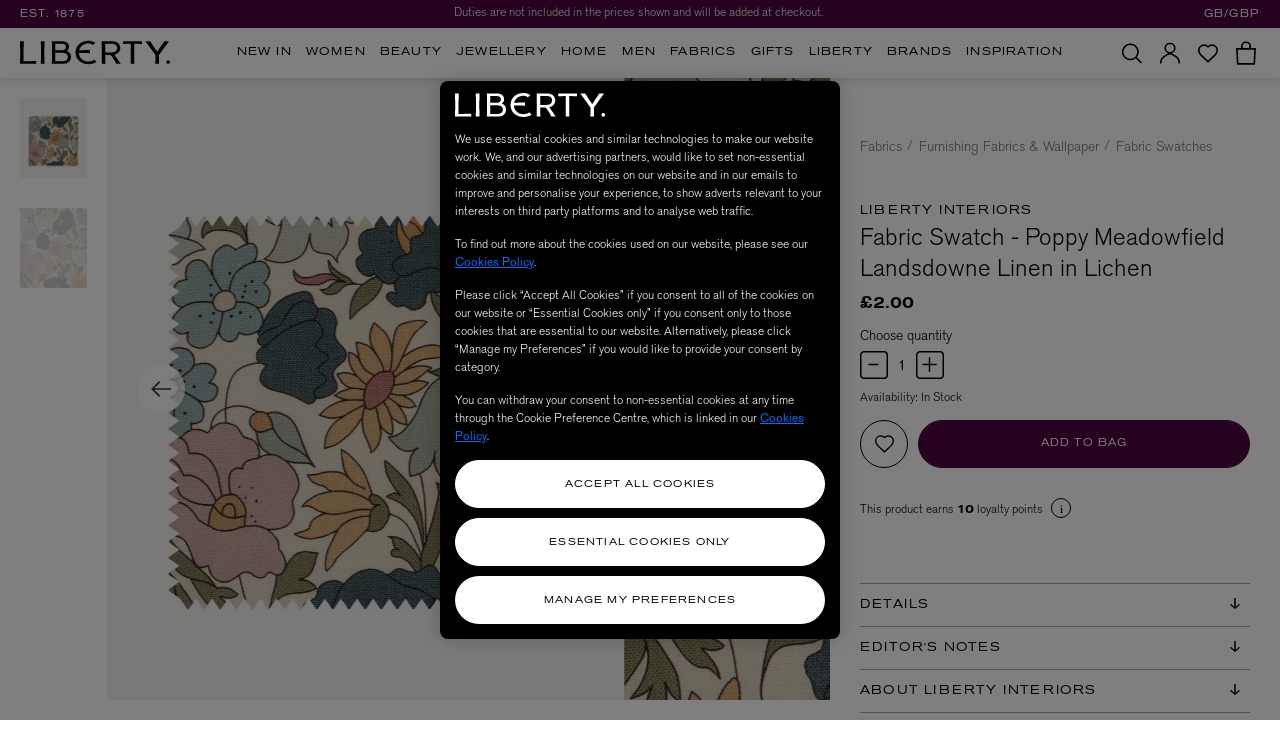

--- FILE ---
content_type: text/html; charset=utf-8
request_url: https://www.google.com/recaptcha/api2/anchor?ar=1&k=6Lef950pAAAAAK7wCZTKi05okZRvYERYlXx6FaHT&co=aHR0cHM6Ly93d3cubGliZXJ0eWxvbmRvbi5jb206NDQz&hl=en&v=PoyoqOPhxBO7pBk68S4YbpHZ&size=invisible&anchor-ms=20000&execute-ms=30000&cb=vs862jxtlgr6
body_size: 48816
content:
<!DOCTYPE HTML><html dir="ltr" lang="en"><head><meta http-equiv="Content-Type" content="text/html; charset=UTF-8">
<meta http-equiv="X-UA-Compatible" content="IE=edge">
<title>reCAPTCHA</title>
<style type="text/css">
/* cyrillic-ext */
@font-face {
  font-family: 'Roboto';
  font-style: normal;
  font-weight: 400;
  font-stretch: 100%;
  src: url(//fonts.gstatic.com/s/roboto/v48/KFO7CnqEu92Fr1ME7kSn66aGLdTylUAMa3GUBHMdazTgWw.woff2) format('woff2');
  unicode-range: U+0460-052F, U+1C80-1C8A, U+20B4, U+2DE0-2DFF, U+A640-A69F, U+FE2E-FE2F;
}
/* cyrillic */
@font-face {
  font-family: 'Roboto';
  font-style: normal;
  font-weight: 400;
  font-stretch: 100%;
  src: url(//fonts.gstatic.com/s/roboto/v48/KFO7CnqEu92Fr1ME7kSn66aGLdTylUAMa3iUBHMdazTgWw.woff2) format('woff2');
  unicode-range: U+0301, U+0400-045F, U+0490-0491, U+04B0-04B1, U+2116;
}
/* greek-ext */
@font-face {
  font-family: 'Roboto';
  font-style: normal;
  font-weight: 400;
  font-stretch: 100%;
  src: url(//fonts.gstatic.com/s/roboto/v48/KFO7CnqEu92Fr1ME7kSn66aGLdTylUAMa3CUBHMdazTgWw.woff2) format('woff2');
  unicode-range: U+1F00-1FFF;
}
/* greek */
@font-face {
  font-family: 'Roboto';
  font-style: normal;
  font-weight: 400;
  font-stretch: 100%;
  src: url(//fonts.gstatic.com/s/roboto/v48/KFO7CnqEu92Fr1ME7kSn66aGLdTylUAMa3-UBHMdazTgWw.woff2) format('woff2');
  unicode-range: U+0370-0377, U+037A-037F, U+0384-038A, U+038C, U+038E-03A1, U+03A3-03FF;
}
/* math */
@font-face {
  font-family: 'Roboto';
  font-style: normal;
  font-weight: 400;
  font-stretch: 100%;
  src: url(//fonts.gstatic.com/s/roboto/v48/KFO7CnqEu92Fr1ME7kSn66aGLdTylUAMawCUBHMdazTgWw.woff2) format('woff2');
  unicode-range: U+0302-0303, U+0305, U+0307-0308, U+0310, U+0312, U+0315, U+031A, U+0326-0327, U+032C, U+032F-0330, U+0332-0333, U+0338, U+033A, U+0346, U+034D, U+0391-03A1, U+03A3-03A9, U+03B1-03C9, U+03D1, U+03D5-03D6, U+03F0-03F1, U+03F4-03F5, U+2016-2017, U+2034-2038, U+203C, U+2040, U+2043, U+2047, U+2050, U+2057, U+205F, U+2070-2071, U+2074-208E, U+2090-209C, U+20D0-20DC, U+20E1, U+20E5-20EF, U+2100-2112, U+2114-2115, U+2117-2121, U+2123-214F, U+2190, U+2192, U+2194-21AE, U+21B0-21E5, U+21F1-21F2, U+21F4-2211, U+2213-2214, U+2216-22FF, U+2308-230B, U+2310, U+2319, U+231C-2321, U+2336-237A, U+237C, U+2395, U+239B-23B7, U+23D0, U+23DC-23E1, U+2474-2475, U+25AF, U+25B3, U+25B7, U+25BD, U+25C1, U+25CA, U+25CC, U+25FB, U+266D-266F, U+27C0-27FF, U+2900-2AFF, U+2B0E-2B11, U+2B30-2B4C, U+2BFE, U+3030, U+FF5B, U+FF5D, U+1D400-1D7FF, U+1EE00-1EEFF;
}
/* symbols */
@font-face {
  font-family: 'Roboto';
  font-style: normal;
  font-weight: 400;
  font-stretch: 100%;
  src: url(//fonts.gstatic.com/s/roboto/v48/KFO7CnqEu92Fr1ME7kSn66aGLdTylUAMaxKUBHMdazTgWw.woff2) format('woff2');
  unicode-range: U+0001-000C, U+000E-001F, U+007F-009F, U+20DD-20E0, U+20E2-20E4, U+2150-218F, U+2190, U+2192, U+2194-2199, U+21AF, U+21E6-21F0, U+21F3, U+2218-2219, U+2299, U+22C4-22C6, U+2300-243F, U+2440-244A, U+2460-24FF, U+25A0-27BF, U+2800-28FF, U+2921-2922, U+2981, U+29BF, U+29EB, U+2B00-2BFF, U+4DC0-4DFF, U+FFF9-FFFB, U+10140-1018E, U+10190-1019C, U+101A0, U+101D0-101FD, U+102E0-102FB, U+10E60-10E7E, U+1D2C0-1D2D3, U+1D2E0-1D37F, U+1F000-1F0FF, U+1F100-1F1AD, U+1F1E6-1F1FF, U+1F30D-1F30F, U+1F315, U+1F31C, U+1F31E, U+1F320-1F32C, U+1F336, U+1F378, U+1F37D, U+1F382, U+1F393-1F39F, U+1F3A7-1F3A8, U+1F3AC-1F3AF, U+1F3C2, U+1F3C4-1F3C6, U+1F3CA-1F3CE, U+1F3D4-1F3E0, U+1F3ED, U+1F3F1-1F3F3, U+1F3F5-1F3F7, U+1F408, U+1F415, U+1F41F, U+1F426, U+1F43F, U+1F441-1F442, U+1F444, U+1F446-1F449, U+1F44C-1F44E, U+1F453, U+1F46A, U+1F47D, U+1F4A3, U+1F4B0, U+1F4B3, U+1F4B9, U+1F4BB, U+1F4BF, U+1F4C8-1F4CB, U+1F4D6, U+1F4DA, U+1F4DF, U+1F4E3-1F4E6, U+1F4EA-1F4ED, U+1F4F7, U+1F4F9-1F4FB, U+1F4FD-1F4FE, U+1F503, U+1F507-1F50B, U+1F50D, U+1F512-1F513, U+1F53E-1F54A, U+1F54F-1F5FA, U+1F610, U+1F650-1F67F, U+1F687, U+1F68D, U+1F691, U+1F694, U+1F698, U+1F6AD, U+1F6B2, U+1F6B9-1F6BA, U+1F6BC, U+1F6C6-1F6CF, U+1F6D3-1F6D7, U+1F6E0-1F6EA, U+1F6F0-1F6F3, U+1F6F7-1F6FC, U+1F700-1F7FF, U+1F800-1F80B, U+1F810-1F847, U+1F850-1F859, U+1F860-1F887, U+1F890-1F8AD, U+1F8B0-1F8BB, U+1F8C0-1F8C1, U+1F900-1F90B, U+1F93B, U+1F946, U+1F984, U+1F996, U+1F9E9, U+1FA00-1FA6F, U+1FA70-1FA7C, U+1FA80-1FA89, U+1FA8F-1FAC6, U+1FACE-1FADC, U+1FADF-1FAE9, U+1FAF0-1FAF8, U+1FB00-1FBFF;
}
/* vietnamese */
@font-face {
  font-family: 'Roboto';
  font-style: normal;
  font-weight: 400;
  font-stretch: 100%;
  src: url(//fonts.gstatic.com/s/roboto/v48/KFO7CnqEu92Fr1ME7kSn66aGLdTylUAMa3OUBHMdazTgWw.woff2) format('woff2');
  unicode-range: U+0102-0103, U+0110-0111, U+0128-0129, U+0168-0169, U+01A0-01A1, U+01AF-01B0, U+0300-0301, U+0303-0304, U+0308-0309, U+0323, U+0329, U+1EA0-1EF9, U+20AB;
}
/* latin-ext */
@font-face {
  font-family: 'Roboto';
  font-style: normal;
  font-weight: 400;
  font-stretch: 100%;
  src: url(//fonts.gstatic.com/s/roboto/v48/KFO7CnqEu92Fr1ME7kSn66aGLdTylUAMa3KUBHMdazTgWw.woff2) format('woff2');
  unicode-range: U+0100-02BA, U+02BD-02C5, U+02C7-02CC, U+02CE-02D7, U+02DD-02FF, U+0304, U+0308, U+0329, U+1D00-1DBF, U+1E00-1E9F, U+1EF2-1EFF, U+2020, U+20A0-20AB, U+20AD-20C0, U+2113, U+2C60-2C7F, U+A720-A7FF;
}
/* latin */
@font-face {
  font-family: 'Roboto';
  font-style: normal;
  font-weight: 400;
  font-stretch: 100%;
  src: url(//fonts.gstatic.com/s/roboto/v48/KFO7CnqEu92Fr1ME7kSn66aGLdTylUAMa3yUBHMdazQ.woff2) format('woff2');
  unicode-range: U+0000-00FF, U+0131, U+0152-0153, U+02BB-02BC, U+02C6, U+02DA, U+02DC, U+0304, U+0308, U+0329, U+2000-206F, U+20AC, U+2122, U+2191, U+2193, U+2212, U+2215, U+FEFF, U+FFFD;
}
/* cyrillic-ext */
@font-face {
  font-family: 'Roboto';
  font-style: normal;
  font-weight: 500;
  font-stretch: 100%;
  src: url(//fonts.gstatic.com/s/roboto/v48/KFO7CnqEu92Fr1ME7kSn66aGLdTylUAMa3GUBHMdazTgWw.woff2) format('woff2');
  unicode-range: U+0460-052F, U+1C80-1C8A, U+20B4, U+2DE0-2DFF, U+A640-A69F, U+FE2E-FE2F;
}
/* cyrillic */
@font-face {
  font-family: 'Roboto';
  font-style: normal;
  font-weight: 500;
  font-stretch: 100%;
  src: url(//fonts.gstatic.com/s/roboto/v48/KFO7CnqEu92Fr1ME7kSn66aGLdTylUAMa3iUBHMdazTgWw.woff2) format('woff2');
  unicode-range: U+0301, U+0400-045F, U+0490-0491, U+04B0-04B1, U+2116;
}
/* greek-ext */
@font-face {
  font-family: 'Roboto';
  font-style: normal;
  font-weight: 500;
  font-stretch: 100%;
  src: url(//fonts.gstatic.com/s/roboto/v48/KFO7CnqEu92Fr1ME7kSn66aGLdTylUAMa3CUBHMdazTgWw.woff2) format('woff2');
  unicode-range: U+1F00-1FFF;
}
/* greek */
@font-face {
  font-family: 'Roboto';
  font-style: normal;
  font-weight: 500;
  font-stretch: 100%;
  src: url(//fonts.gstatic.com/s/roboto/v48/KFO7CnqEu92Fr1ME7kSn66aGLdTylUAMa3-UBHMdazTgWw.woff2) format('woff2');
  unicode-range: U+0370-0377, U+037A-037F, U+0384-038A, U+038C, U+038E-03A1, U+03A3-03FF;
}
/* math */
@font-face {
  font-family: 'Roboto';
  font-style: normal;
  font-weight: 500;
  font-stretch: 100%;
  src: url(//fonts.gstatic.com/s/roboto/v48/KFO7CnqEu92Fr1ME7kSn66aGLdTylUAMawCUBHMdazTgWw.woff2) format('woff2');
  unicode-range: U+0302-0303, U+0305, U+0307-0308, U+0310, U+0312, U+0315, U+031A, U+0326-0327, U+032C, U+032F-0330, U+0332-0333, U+0338, U+033A, U+0346, U+034D, U+0391-03A1, U+03A3-03A9, U+03B1-03C9, U+03D1, U+03D5-03D6, U+03F0-03F1, U+03F4-03F5, U+2016-2017, U+2034-2038, U+203C, U+2040, U+2043, U+2047, U+2050, U+2057, U+205F, U+2070-2071, U+2074-208E, U+2090-209C, U+20D0-20DC, U+20E1, U+20E5-20EF, U+2100-2112, U+2114-2115, U+2117-2121, U+2123-214F, U+2190, U+2192, U+2194-21AE, U+21B0-21E5, U+21F1-21F2, U+21F4-2211, U+2213-2214, U+2216-22FF, U+2308-230B, U+2310, U+2319, U+231C-2321, U+2336-237A, U+237C, U+2395, U+239B-23B7, U+23D0, U+23DC-23E1, U+2474-2475, U+25AF, U+25B3, U+25B7, U+25BD, U+25C1, U+25CA, U+25CC, U+25FB, U+266D-266F, U+27C0-27FF, U+2900-2AFF, U+2B0E-2B11, U+2B30-2B4C, U+2BFE, U+3030, U+FF5B, U+FF5D, U+1D400-1D7FF, U+1EE00-1EEFF;
}
/* symbols */
@font-face {
  font-family: 'Roboto';
  font-style: normal;
  font-weight: 500;
  font-stretch: 100%;
  src: url(//fonts.gstatic.com/s/roboto/v48/KFO7CnqEu92Fr1ME7kSn66aGLdTylUAMaxKUBHMdazTgWw.woff2) format('woff2');
  unicode-range: U+0001-000C, U+000E-001F, U+007F-009F, U+20DD-20E0, U+20E2-20E4, U+2150-218F, U+2190, U+2192, U+2194-2199, U+21AF, U+21E6-21F0, U+21F3, U+2218-2219, U+2299, U+22C4-22C6, U+2300-243F, U+2440-244A, U+2460-24FF, U+25A0-27BF, U+2800-28FF, U+2921-2922, U+2981, U+29BF, U+29EB, U+2B00-2BFF, U+4DC0-4DFF, U+FFF9-FFFB, U+10140-1018E, U+10190-1019C, U+101A0, U+101D0-101FD, U+102E0-102FB, U+10E60-10E7E, U+1D2C0-1D2D3, U+1D2E0-1D37F, U+1F000-1F0FF, U+1F100-1F1AD, U+1F1E6-1F1FF, U+1F30D-1F30F, U+1F315, U+1F31C, U+1F31E, U+1F320-1F32C, U+1F336, U+1F378, U+1F37D, U+1F382, U+1F393-1F39F, U+1F3A7-1F3A8, U+1F3AC-1F3AF, U+1F3C2, U+1F3C4-1F3C6, U+1F3CA-1F3CE, U+1F3D4-1F3E0, U+1F3ED, U+1F3F1-1F3F3, U+1F3F5-1F3F7, U+1F408, U+1F415, U+1F41F, U+1F426, U+1F43F, U+1F441-1F442, U+1F444, U+1F446-1F449, U+1F44C-1F44E, U+1F453, U+1F46A, U+1F47D, U+1F4A3, U+1F4B0, U+1F4B3, U+1F4B9, U+1F4BB, U+1F4BF, U+1F4C8-1F4CB, U+1F4D6, U+1F4DA, U+1F4DF, U+1F4E3-1F4E6, U+1F4EA-1F4ED, U+1F4F7, U+1F4F9-1F4FB, U+1F4FD-1F4FE, U+1F503, U+1F507-1F50B, U+1F50D, U+1F512-1F513, U+1F53E-1F54A, U+1F54F-1F5FA, U+1F610, U+1F650-1F67F, U+1F687, U+1F68D, U+1F691, U+1F694, U+1F698, U+1F6AD, U+1F6B2, U+1F6B9-1F6BA, U+1F6BC, U+1F6C6-1F6CF, U+1F6D3-1F6D7, U+1F6E0-1F6EA, U+1F6F0-1F6F3, U+1F6F7-1F6FC, U+1F700-1F7FF, U+1F800-1F80B, U+1F810-1F847, U+1F850-1F859, U+1F860-1F887, U+1F890-1F8AD, U+1F8B0-1F8BB, U+1F8C0-1F8C1, U+1F900-1F90B, U+1F93B, U+1F946, U+1F984, U+1F996, U+1F9E9, U+1FA00-1FA6F, U+1FA70-1FA7C, U+1FA80-1FA89, U+1FA8F-1FAC6, U+1FACE-1FADC, U+1FADF-1FAE9, U+1FAF0-1FAF8, U+1FB00-1FBFF;
}
/* vietnamese */
@font-face {
  font-family: 'Roboto';
  font-style: normal;
  font-weight: 500;
  font-stretch: 100%;
  src: url(//fonts.gstatic.com/s/roboto/v48/KFO7CnqEu92Fr1ME7kSn66aGLdTylUAMa3OUBHMdazTgWw.woff2) format('woff2');
  unicode-range: U+0102-0103, U+0110-0111, U+0128-0129, U+0168-0169, U+01A0-01A1, U+01AF-01B0, U+0300-0301, U+0303-0304, U+0308-0309, U+0323, U+0329, U+1EA0-1EF9, U+20AB;
}
/* latin-ext */
@font-face {
  font-family: 'Roboto';
  font-style: normal;
  font-weight: 500;
  font-stretch: 100%;
  src: url(//fonts.gstatic.com/s/roboto/v48/KFO7CnqEu92Fr1ME7kSn66aGLdTylUAMa3KUBHMdazTgWw.woff2) format('woff2');
  unicode-range: U+0100-02BA, U+02BD-02C5, U+02C7-02CC, U+02CE-02D7, U+02DD-02FF, U+0304, U+0308, U+0329, U+1D00-1DBF, U+1E00-1E9F, U+1EF2-1EFF, U+2020, U+20A0-20AB, U+20AD-20C0, U+2113, U+2C60-2C7F, U+A720-A7FF;
}
/* latin */
@font-face {
  font-family: 'Roboto';
  font-style: normal;
  font-weight: 500;
  font-stretch: 100%;
  src: url(//fonts.gstatic.com/s/roboto/v48/KFO7CnqEu92Fr1ME7kSn66aGLdTylUAMa3yUBHMdazQ.woff2) format('woff2');
  unicode-range: U+0000-00FF, U+0131, U+0152-0153, U+02BB-02BC, U+02C6, U+02DA, U+02DC, U+0304, U+0308, U+0329, U+2000-206F, U+20AC, U+2122, U+2191, U+2193, U+2212, U+2215, U+FEFF, U+FFFD;
}
/* cyrillic-ext */
@font-face {
  font-family: 'Roboto';
  font-style: normal;
  font-weight: 900;
  font-stretch: 100%;
  src: url(//fonts.gstatic.com/s/roboto/v48/KFO7CnqEu92Fr1ME7kSn66aGLdTylUAMa3GUBHMdazTgWw.woff2) format('woff2');
  unicode-range: U+0460-052F, U+1C80-1C8A, U+20B4, U+2DE0-2DFF, U+A640-A69F, U+FE2E-FE2F;
}
/* cyrillic */
@font-face {
  font-family: 'Roboto';
  font-style: normal;
  font-weight: 900;
  font-stretch: 100%;
  src: url(//fonts.gstatic.com/s/roboto/v48/KFO7CnqEu92Fr1ME7kSn66aGLdTylUAMa3iUBHMdazTgWw.woff2) format('woff2');
  unicode-range: U+0301, U+0400-045F, U+0490-0491, U+04B0-04B1, U+2116;
}
/* greek-ext */
@font-face {
  font-family: 'Roboto';
  font-style: normal;
  font-weight: 900;
  font-stretch: 100%;
  src: url(//fonts.gstatic.com/s/roboto/v48/KFO7CnqEu92Fr1ME7kSn66aGLdTylUAMa3CUBHMdazTgWw.woff2) format('woff2');
  unicode-range: U+1F00-1FFF;
}
/* greek */
@font-face {
  font-family: 'Roboto';
  font-style: normal;
  font-weight: 900;
  font-stretch: 100%;
  src: url(//fonts.gstatic.com/s/roboto/v48/KFO7CnqEu92Fr1ME7kSn66aGLdTylUAMa3-UBHMdazTgWw.woff2) format('woff2');
  unicode-range: U+0370-0377, U+037A-037F, U+0384-038A, U+038C, U+038E-03A1, U+03A3-03FF;
}
/* math */
@font-face {
  font-family: 'Roboto';
  font-style: normal;
  font-weight: 900;
  font-stretch: 100%;
  src: url(//fonts.gstatic.com/s/roboto/v48/KFO7CnqEu92Fr1ME7kSn66aGLdTylUAMawCUBHMdazTgWw.woff2) format('woff2');
  unicode-range: U+0302-0303, U+0305, U+0307-0308, U+0310, U+0312, U+0315, U+031A, U+0326-0327, U+032C, U+032F-0330, U+0332-0333, U+0338, U+033A, U+0346, U+034D, U+0391-03A1, U+03A3-03A9, U+03B1-03C9, U+03D1, U+03D5-03D6, U+03F0-03F1, U+03F4-03F5, U+2016-2017, U+2034-2038, U+203C, U+2040, U+2043, U+2047, U+2050, U+2057, U+205F, U+2070-2071, U+2074-208E, U+2090-209C, U+20D0-20DC, U+20E1, U+20E5-20EF, U+2100-2112, U+2114-2115, U+2117-2121, U+2123-214F, U+2190, U+2192, U+2194-21AE, U+21B0-21E5, U+21F1-21F2, U+21F4-2211, U+2213-2214, U+2216-22FF, U+2308-230B, U+2310, U+2319, U+231C-2321, U+2336-237A, U+237C, U+2395, U+239B-23B7, U+23D0, U+23DC-23E1, U+2474-2475, U+25AF, U+25B3, U+25B7, U+25BD, U+25C1, U+25CA, U+25CC, U+25FB, U+266D-266F, U+27C0-27FF, U+2900-2AFF, U+2B0E-2B11, U+2B30-2B4C, U+2BFE, U+3030, U+FF5B, U+FF5D, U+1D400-1D7FF, U+1EE00-1EEFF;
}
/* symbols */
@font-face {
  font-family: 'Roboto';
  font-style: normal;
  font-weight: 900;
  font-stretch: 100%;
  src: url(//fonts.gstatic.com/s/roboto/v48/KFO7CnqEu92Fr1ME7kSn66aGLdTylUAMaxKUBHMdazTgWw.woff2) format('woff2');
  unicode-range: U+0001-000C, U+000E-001F, U+007F-009F, U+20DD-20E0, U+20E2-20E4, U+2150-218F, U+2190, U+2192, U+2194-2199, U+21AF, U+21E6-21F0, U+21F3, U+2218-2219, U+2299, U+22C4-22C6, U+2300-243F, U+2440-244A, U+2460-24FF, U+25A0-27BF, U+2800-28FF, U+2921-2922, U+2981, U+29BF, U+29EB, U+2B00-2BFF, U+4DC0-4DFF, U+FFF9-FFFB, U+10140-1018E, U+10190-1019C, U+101A0, U+101D0-101FD, U+102E0-102FB, U+10E60-10E7E, U+1D2C0-1D2D3, U+1D2E0-1D37F, U+1F000-1F0FF, U+1F100-1F1AD, U+1F1E6-1F1FF, U+1F30D-1F30F, U+1F315, U+1F31C, U+1F31E, U+1F320-1F32C, U+1F336, U+1F378, U+1F37D, U+1F382, U+1F393-1F39F, U+1F3A7-1F3A8, U+1F3AC-1F3AF, U+1F3C2, U+1F3C4-1F3C6, U+1F3CA-1F3CE, U+1F3D4-1F3E0, U+1F3ED, U+1F3F1-1F3F3, U+1F3F5-1F3F7, U+1F408, U+1F415, U+1F41F, U+1F426, U+1F43F, U+1F441-1F442, U+1F444, U+1F446-1F449, U+1F44C-1F44E, U+1F453, U+1F46A, U+1F47D, U+1F4A3, U+1F4B0, U+1F4B3, U+1F4B9, U+1F4BB, U+1F4BF, U+1F4C8-1F4CB, U+1F4D6, U+1F4DA, U+1F4DF, U+1F4E3-1F4E6, U+1F4EA-1F4ED, U+1F4F7, U+1F4F9-1F4FB, U+1F4FD-1F4FE, U+1F503, U+1F507-1F50B, U+1F50D, U+1F512-1F513, U+1F53E-1F54A, U+1F54F-1F5FA, U+1F610, U+1F650-1F67F, U+1F687, U+1F68D, U+1F691, U+1F694, U+1F698, U+1F6AD, U+1F6B2, U+1F6B9-1F6BA, U+1F6BC, U+1F6C6-1F6CF, U+1F6D3-1F6D7, U+1F6E0-1F6EA, U+1F6F0-1F6F3, U+1F6F7-1F6FC, U+1F700-1F7FF, U+1F800-1F80B, U+1F810-1F847, U+1F850-1F859, U+1F860-1F887, U+1F890-1F8AD, U+1F8B0-1F8BB, U+1F8C0-1F8C1, U+1F900-1F90B, U+1F93B, U+1F946, U+1F984, U+1F996, U+1F9E9, U+1FA00-1FA6F, U+1FA70-1FA7C, U+1FA80-1FA89, U+1FA8F-1FAC6, U+1FACE-1FADC, U+1FADF-1FAE9, U+1FAF0-1FAF8, U+1FB00-1FBFF;
}
/* vietnamese */
@font-face {
  font-family: 'Roboto';
  font-style: normal;
  font-weight: 900;
  font-stretch: 100%;
  src: url(//fonts.gstatic.com/s/roboto/v48/KFO7CnqEu92Fr1ME7kSn66aGLdTylUAMa3OUBHMdazTgWw.woff2) format('woff2');
  unicode-range: U+0102-0103, U+0110-0111, U+0128-0129, U+0168-0169, U+01A0-01A1, U+01AF-01B0, U+0300-0301, U+0303-0304, U+0308-0309, U+0323, U+0329, U+1EA0-1EF9, U+20AB;
}
/* latin-ext */
@font-face {
  font-family: 'Roboto';
  font-style: normal;
  font-weight: 900;
  font-stretch: 100%;
  src: url(//fonts.gstatic.com/s/roboto/v48/KFO7CnqEu92Fr1ME7kSn66aGLdTylUAMa3KUBHMdazTgWw.woff2) format('woff2');
  unicode-range: U+0100-02BA, U+02BD-02C5, U+02C7-02CC, U+02CE-02D7, U+02DD-02FF, U+0304, U+0308, U+0329, U+1D00-1DBF, U+1E00-1E9F, U+1EF2-1EFF, U+2020, U+20A0-20AB, U+20AD-20C0, U+2113, U+2C60-2C7F, U+A720-A7FF;
}
/* latin */
@font-face {
  font-family: 'Roboto';
  font-style: normal;
  font-weight: 900;
  font-stretch: 100%;
  src: url(//fonts.gstatic.com/s/roboto/v48/KFO7CnqEu92Fr1ME7kSn66aGLdTylUAMa3yUBHMdazQ.woff2) format('woff2');
  unicode-range: U+0000-00FF, U+0131, U+0152-0153, U+02BB-02BC, U+02C6, U+02DA, U+02DC, U+0304, U+0308, U+0329, U+2000-206F, U+20AC, U+2122, U+2191, U+2193, U+2212, U+2215, U+FEFF, U+FFFD;
}

</style>
<link rel="stylesheet" type="text/css" href="https://www.gstatic.com/recaptcha/releases/PoyoqOPhxBO7pBk68S4YbpHZ/styles__ltr.css">
<script nonce="EenlDjnEUHg1ZphWdHVAjQ" type="text/javascript">window['__recaptcha_api'] = 'https://www.google.com/recaptcha/api2/';</script>
<script type="text/javascript" src="https://www.gstatic.com/recaptcha/releases/PoyoqOPhxBO7pBk68S4YbpHZ/recaptcha__en.js" nonce="EenlDjnEUHg1ZphWdHVAjQ">
      
    </script></head>
<body><div id="rc-anchor-alert" class="rc-anchor-alert"></div>
<input type="hidden" id="recaptcha-token" value="[base64]">
<script type="text/javascript" nonce="EenlDjnEUHg1ZphWdHVAjQ">
      recaptcha.anchor.Main.init("[\x22ainput\x22,[\x22bgdata\x22,\x22\x22,\[base64]/[base64]/[base64]/[base64]/cjw8ejpyPj4+eil9Y2F0Y2gobCl7dGhyb3cgbDt9fSxIPWZ1bmN0aW9uKHcsdCx6KXtpZih3PT0xOTR8fHc9PTIwOCl0LnZbd10/dC52W3ddLmNvbmNhdCh6KTp0LnZbd109b2Yoeix0KTtlbHNle2lmKHQuYkImJnchPTMxNylyZXR1cm47dz09NjZ8fHc9PTEyMnx8dz09NDcwfHx3PT00NHx8dz09NDE2fHx3PT0zOTd8fHc9PTQyMXx8dz09Njh8fHc9PTcwfHx3PT0xODQ/[base64]/[base64]/[base64]/bmV3IGRbVl0oSlswXSk6cD09Mj9uZXcgZFtWXShKWzBdLEpbMV0pOnA9PTM/bmV3IGRbVl0oSlswXSxKWzFdLEpbMl0pOnA9PTQ/[base64]/[base64]/[base64]/[base64]\x22,\[base64]\\u003d\x22,\x22wrVvei0ow4wuw4zDnsO+C8Obw6zCthDDg0oiWlHDicKuNDtMw7/CrTfCh8KfwoQBdDHDmMO8D0nCr8O1E14/[base64]/w4daw7PDrgzDksOFZsOuBjfDlMKBw4TDhStYwqg3EDQ7w4IQTMKgMsO7w4x2LyZUwp1IGyrCvUNdVcOHXxwgbsKxw6nChhpFaMKZSsKJRsO0NjfDln/Dh8OUwqXCrcKqwqHDn8O/V8KPwpM5UMKpw5YjwqfChy0vwpRmw5bDsTLDogcVB8OEOcOKTyldwo0aaMK+OMO5eSJPFn7DqwPDlkTCkRHDo8OsVsOGwo3DqjdswpMtZ8KYEQfCgcOew4RQWn9xw7Iqw6xcYMO5wosIIk/DrSQ2wrx/wrQ0ZHEpw6nDhsOcR3/Ckh3CusKCXcKvC8KFGgh7fsKGw5zCocKnwrJCW8KQw4ZlEjk+fDvDm8KzwpJ7wqESMsKuw6QQCVlUBz3DuRlUwo7CgMKRw7vClXlRw7M+cBjCr8K7O1dEwo/CssKObQxRPlnDtcOYw5Anw4HDqsK3AUEFwpZ9QsOzWMKYQBrDpwk7w6hSw7nDncKgN8O8Vwccw4jClHlgw7DDjMOkwpzCrHc1bQHCtMKww4ZqHmhGHMKlCg9Xw4ZvwowUXU3DqsOBA8OnwqhLw6tEwrcFw71UwpwXw7nCo1nCn3U+EMO/FQc4XsOmNcOuBQ/CkT43BHNVHgQrB8KNwpN0w585wqXDgsOxAcKPOMO8w4zCh8OZfHXDpMKfw6vDhzo6wo5jw6HCq8KwPcKuEMOUCxh6wqVRb8O5HkAJwqzDuRbDjkZpwpRKLDDDqcKjJWVQEgPDk8O3wok7P8K0w7vCmMObw7zDtwMLZmPCjMKswoTDj0AvwrDDisO3wpQLwp/[base64]/w4Qqw7Q6Ox/CrBfDs1Mjw5HCjQpCC8O7wqsgwp5tMsKbw6zCnsOiPsK9wpXDuA3CmgPCpjbDlsKNESUuwpspHlcowoXDkUs3GQPCt8KrO8OYEGfDh8OwEsObQ8K+YHXDnhvCjsOVXVsQcMOeVcKXwp3DoGLDpF0/worDkMKdYsOJw6XCt2/ChsOmw43DlsKyGMOrwqXDpRJgw5FvacK+w5HDr2REW1/DvhhDwqzCiMKNR8Orw6/Dg8KLDMKUw5JJfsOXccKCPcK9PH09wopUwolMwqF+wrrDoE1iwrhVf2fCm04Rwp/DlcOJITQpV0lfYRDDocOSwpbDlBFYw6ckIRJrD1xgwoowY2oeCXUjMn3CoRxlw5PDjQDCqcKFw6PDumFpO1cAwr7DrVPCn8OYw7tow61Fw5XDv8Kzwo0/BibDiMKUwqQdwrZRwrjCvcOFw4zDrn5Kay0vw4RxUW8JbBvDk8Ohwp5ec0VwdnInwo3CvGrDkDzDlm3CvA3DhcKPbAwVw5XDpgtxw77ClsOaFC/CnsOmXsK/wqBCaMKQw6xgGBDDkkDDjGPDhkNUwotTw5IJeMKtw4c/wp5vHBt9w6TDtiTDjHsaw4pcVynCsMKQdHYvwokODMO8QMOOwrvDucK1V01/woc9wpghTcOpw6AqAMKVwp1QdsKtwqNffcOqwpp4A8KKJ8KEDMKNMsKOUsOCLnLCmMKIw5sWwqbDpgTDl3rCvsK8w5IOQXFyD2fCksKXwovDihnDlcKyZsOEQhseb8OZwoYaMMKkwohZU8Ksw4R3VcOFMsOrw6gJKcKtV8K3wp/CvWspw7ZcUWfDsnzCv8KEwr3Dqk8EDhjDvsOnwqYJw4nClsOLw5DDhGDCrjcWAWEIUMOfw6BbX8Odw4HCpsOCfsKHMcKkwrcpwpHDkQXCssKPVChjPAnCr8KIFcOHw7fDn8OXUFHCrCHDpBl3wrPCrsKrwoEKwr3CkU7DqnzDnhR+dGFNVsKwDcKDYsK2wqY8woEBdS/DlFZrw7UqGQbDgsOZwrYbdcKPwqtBRkZIwpwKw4s0TMOObBbDmjA1ccOKDAUWa8K4wo8Sw4PDssODcDLDvSDDlQ/CscOLFinCosOYw4/DkHHCpMOtwrbDjDl9w6rCvcOSPjFzwrofw4UPLwDDlGR5B8OdwoBawpnDlQVLwqZ/[base64]/[base64]/Dt3VLwqTDmC4aw63CgFrCknlzbn9ndcO4BXNCd2fDpWDCkcO4woPCisOZKHLClU3Ctio9SSLDksOTw61Cw6Bewqsqwo91bwHCmXnDlcO8B8OTJ8KQUgUhwpXCinIIw4/CgCjCuMOdY8ONTyzCqsOXwpHDgMKsw5lSw6rDk8O1w6LChkhjw6tTJ1/CkMOKw6zDqsODbiM/ZCcYwow2ecKOwoxffMOUwrXDtMKiwrvDiMK0w7txw5vDkMOFw45Twp91wojCti4CYcKvfH80wqXDrsO4wq9Zw4RQw6XDoiI9bsKtDMOvA2kINltICVg5ASvCrBbDvRfCg8OUwrgqwpfDu8O+UHU4ViFBwrVKPcO/[base64]/CtXgWw4zDocOsNMOhw7rCqcOiSXRpw5XCjj4Jwr3CjsKyYWgWTsOlZTPDucOSwrXDsR0eEMK/CGTDk8KhcgsEXcO9T0Vmw4DChDQjw7Zue3PDrMK4wobDg8OEw6vDqcOnL8OOw6HChcOPVcOZw7/CsMKzw6TDsAVLIcOcw5PDjMOPwpl/CCo3M8Ozw5PCkEdqw4BGwqPDr2lAw77Dm2rCiMO4w4nCjsOHw4HCj8K5VcKQJcK1RMKfw5pbwpB+w6dzw7PCjsOEw5oteMO2UGfCoAbCqxrDqMK4w4jCjF/ChcKFdR5bfC/[base64]/wqTDk8KdJAs8KMKSw6lpLWXDrVLDlMOdwr86wrXCtnLDhMKqw7QYVCwPwr8lw6jClsK3RcO5woXDqcK/w5Ebw5jCgsKHwqgUNMKDwoIgw6XCsisaPQcgw5HDsmQJw4vClcO9DMOvwoxYIMKFccOswrQrwrnDtMOAwr3DhRLDrSnDsG7DvlHCgMOjfUjDtsOjw4NTOHTDuBnDmlXDgjfDiiELwo/CkMKEDAQ2wo46w5XDocOBwrcZCcKuf8K2wplEwq9lBcKYw6XDjcKpw5ZPe8KocQzCp2zCkMOHBg/CtxBhWMKIwo8pw7zCv8KjYAbCjSUaGsKJEcK7F1k+w7VwBcO0Z8KXesOPwq0uwr9bfMKKw6ghB1VywpVvZsKSwqpww4JWw6bCmmZpMsOJwoBew58Sw6PCrMO4wo3Cm8OEasKZRBAdw61jPMOzwqPCqy/[base64]/Co8KRUsKvwqrCm8O/EsKNAyPCtFhNw4RxXBLCvzB5CsKkwqHDvUXDrzdaAcOPQ17CvgHCtMOOMsOawobDlkkrNMOlGsKfwqASwrvDkHHDgT0Vw63DpcKoe8OJMMKyw55Iw6pqUsKAOgkgw5JlAR/[base64]/[base64]/w5UxVh42GWl5wrLCpUbCmMKWfxbClnTCmkwQb3vDuSg+BcKBQcO+H2TCknTDsMK+wpZ0wocSIjTCnMKxw6wzHX3CqiLDsmh1GMOfw4fCnzZ3w7zCocOgYls9wprCvcKmaUvCnTEuw41HZMKET8Kew4/Dnk7DscK2w7rCmcKUwpRJW8O2wr7Ctg02w6XDgcOzJSjCkTQoBwTCuF7DtcKGw5c0KiTDpnLDrsOfwrgewp3DjlLDgz8fwrfCnybDn8OmAUZiPkHCmB/Du8OUwqbDvMK/dCvCmyjDiMK7eMK/w4TCtCZgw7dLNsKGZyNIUcOBwosFwo3Dq3EDVcKGACx6w67DnMKFwo/DlcKEwpjCqcKuw5wkMMKBwpBvwpLCqcKVBGsfw4XDiMK/[base64]/YsKhKcKAwo3DncKbKBnDqGkxw4LClcOLw6vCvsOCQ1bDkhrDtsKZwpQbbljCusOgw5LDnsK8EsKrwoYRBCHDuV5ANw/Di8OgEh/DvHrDlwFWwpktQjXCmHI0wp7DnlYpwrfClsO/wofCkTLDpcOSw6t6wqfCicOgw7IFw59HwovDmgnDhMOxP0lIacKKCwYQGsOTwpTCncOUw4nCgMKZw4PCh8KqQmDDpMOcwqjDiMOrb1EXwoVLOllMCMOaM8OCZ8KowrJKw6A4MDg1w6zDj3x8wooQw4vCsTEawo/CvsOgwqTCpgBAcyBPfSPClcOpKSobwppeacONw4hrfcOlAMODw6bDlTHDmcOwwrjCmwZ0w5nDrB/CrMOmfMKkw7/Dl0gjwpQ+L8OKw7sXGA/CihZedcOLwr3DjsO+w6rCmANyw70dJhbDqRPDq2XDmMOQewYJw6PDjsOYwrHDvcKHwrvCtsO2JzDCvsKMwpvDmncXw7/[base64]/[base64]/worCp1tew7PDnAktYcO1Jgs/HcOWw6p+wrJQw6nDksOHbkRVwpcCTsOPwpRyw7zCqk/CrWfCsWUQwoDCgE9bw6x8FGHCu33Du8OdD8KcYx0hZMOOXMOyM2/DiTvCpMKvVh7DvcKVw6LDuX4SAcOuNsOewrUMJMOxw6HCjTsJw6zCoMONPzvCojLCusKWw4rDixnDh0U9csKfNyXCkX3CtcOXwoUfY8KbaxA5ScO5w6bCmC3Dm8K9B8OFw4zDqMKPwpw/UzDCq1rDsCAAw4BIwrDDlcKow57Cu8Kow4/DhwdpHsKZekQKYU/DumYIwqjDuBHCgErCgMOawpRdwpoOdsKzUsO8bsKaw7tcRA7DsMKqwpVVRMONXh/[base64]/[base64]/[base64]/Csk1Hw5HCh0gxcS8sWMKLOsKEwoTDk8OZF8KbwpBCCMOZwr/DncKrw6jDucKmwoXCgADCmBjCmBBvGHDDhC/ChCLCicOXD8O3VmIhG3HCucOwGWjDtMO8w5XDgcO+Dx4SwrvDlyDDlMK+w6p3w71pEMKNKcOjd8K3DCfDgGnCocOyJmZFw7FRwo92wprDgnMbeEUTDsO3w5dvTwPCoMKmdcKWGMKxw5Btw4rDkA/[base64]/[base64]/CkiYJDcKQa1bDo8KowpLCiyTDpRzCicKEaU1rwr/CsCPCh17ChXpULMKJSsOaIUXDncKgw7DCucKsIBTDgnA8K8KWN8KQwoohw6rCu8KDb8KfwrHCqQXChC3CrHY3CcKoej0Iw6rDhl5mYsKlwrPCqSfCrhI8wq8pwqUfLxLCrmzDgRLDuQHDqgHDvCfCjcOYwrQ/[base64]/Dk8OrwpHDkwcwwpx8wqJrFMK7U11dR3YSw6dLw6DDvgUdEsOtScONZMOWw5zCu8ONDyPCh8OpKsKpGMK0w6EKw6VpwoLCl8O7w79yw5rDhcKPwr0uwpbDt0/[base64]/Cq2o0w5IlD8Kkw5bCpsOGw5nCk8KbDsOXVy4XB23DpMKow782w44wflEJw4zDklLDpMKqw5/CksOiworCvcOowq5TQsOeSVzDqnTDvsKEwqRCS8O8E1zCl3TDncKVw5rDvMK7cQHClMK3OSvCjVopeMKTwojCvMKrw4QuAGRKTGPCrcKHw44Ud8ORPFnDj8KLb3rCr8Obw6NIEsKCWcKCbMKDBsK/wpNYwpLClB8FwqZSw7jDmlJuwqPCsUwxwo/DgFxOJ8O/wrZGw7/DsBLCvmwLwqbCr8OGw6vCvcKswqZYPV1kWF/[base64]/wrHCoHZrOcO4GMKfQWPCgUICPXzDvBfCvMOlwrEgdMK1ScKjw4FHHsKCIcO6w6LCsmLCrcOWw6ovR8OaRSoADMOAw4/CgsOMw7nCtWZQw59Fwp3Ct2gfLjRTw5nCvznDlkkgcToFawhzw6fDiEVWJzd5VcKOw50kw4TCq8OaUMOgwr9NJcKyHsOSeVlywrLDugPDqMKpwoLCqV/Dm3zDjxgufx4NZz8BV8O0wpZvwop+BzoOw5zCgXtHw5XCqXJ0wpIvHk3Ch2oTw4fChcKOw7BDN1PDiH3CqcKhPcKuwqPDmnBiG8KGwpXCscO2dnN4wojDtcKBEMODw4TDoXnDl18gC8K9wqvDq8KyXMK6wqIIw74sISjCsMKANUFHKA/DlUPDqcKIw5XDmsOOw6XCtsKyZMKwwoPDgzfDpSbDvmoiworDrsKeTMKjB8KxLkRHwp8RwrY4VBvDgVNUw47Cl23Cu1lswpTDoQTDvnB2w4vDjl9Rw5E/w7DDrBDCkSYfw5DChWhDNHVub1jClRoDK8K5cHHCr8K9XsOCwqAjTsKdwq/Dk8OGw7bCiUjCiFx/YTpPESoSw6LDmGZ2Ui/Dpn5SwrDCusOEw4RSS8OvwrvDvGoFIMKUOnfCsGbCgmYdwr7CmsKYEhVYwpjDgj3Co8OzYMK6w7IswpYsw744V8OxPcKjworDscKcNCF2w4rDscKkw7gWbsOrw6TCiyHCjcObw6QKw47DrcONwo/DoMKiwpDDhsKxwpYKw5TDrcOSNFUzT8KlwpzDosOHw78wFTMbwp5+ZWPCsTHDi8OTwpLCj8KWUsOhZgzDgFMLwroiw6Rywq7CoR3CscOQTzDDqULDg8KiwpPDqAfDkGvCpsOrwr1iEhbCkkNowrZOw7Umw4VEOcO9Ew92w7/ChMKSw4HCsznCkCzCuXzCl0LDvxljd8O7A1RMIsOfwpDDhyMTw5XCiDDCscKHBMKzCmHDt8Ktwr/CmwPCkUV9w47CqV4WUXUQwpJaKMKuOsKDw5LDgULCuWbDqMOObMKaSBx2ZAwDw6bDrcKCwrPDvXpGWSjDjxoBFMKfKT1tXTfCjWTDsD8kwoQVwqYIN8KYwpZlwpoCwp5sUMO/TGMZGg7Cm3DCpGw1AyA7RhLDjsKcw6wYw47DosO1w5NMwonCtcKyHgdewozCgAzCjVRFacOHTcKKwpjDmcOQwqzCqsOdWFPDh8OeWVzDjgRxZ0BVwq8uwqo5w5TChcKgwonDpcKPwpAJfTPDqBoow6/CtcK7Tjhxw4EBw7xCw6HCi8KIw7fDu8O7azBVwpwJwqJOTUjCpMOxw6wkw7tDwpN+NizDhMK3cxp9BGzCvcKZJMK7wrbDtMOzLcOlw5wYZcK4w70zwpXCl8Kabj1fwo8lw7NSwp8ywrzDncKjUMK/[base64]/CrcOTw688wr13w4fDjFQZwq/CoBjDg3fCnR3Cs0ImwqDDm8KIOMKKw5h0aR0twpXCo8OSFn7Dg0Nwwosnw4lxBMKeeUcLTsK2PDvDiQZYwoEDwpLDvcKpcsKGGsOwwo5fw47Cg8OqTMKTVMKLbcKpM0Ugw4PCmMKCMA3CgmHDvsKWQ3UrTRlKLjrCm8ORGMOHw7xUC8Kbw4d7GVvCpHvDt1DCsH/CtcOnXRfDpcOcGMKCw6EiWsKtIE3Ck8KKOAM2W8KnCANuw4o3S8K5fQ3DvsKtwrHDnD97VsKNczg9w6Q3w4zCisOEKMOiRcOzw4RmwpHDk8Ofw7/CpmRAUMKtwr8awr7DqW8tw4LDjDrDrsKEwo4jwrHDsCHDihYlw7NPSMKmw5DCjkrDnMKiwr/[base64]/DhG1Xw6rDscKtUMKJbjYZaDHDjVIgWsO/wozDkUweNn8ueSTDiGjCrR5Swo8MFgbCt3zDmDF+PsO+wqLDgjTCg8KdZFJwwrhUQ3AZw4TDv8Oowr1+w4YiwqBKwo7DowtNZVDCkWgEYcKVKsKMwoTDpXnCtynCozgLTsKrwq9ZMzPCmMO0w4PCnzTCscO0w4zDm2FRGCrDug/Dn8K3wpFfw6PCj0lNwpzDqhInw6zCgWQLN8K8Z8KHOMK8wpZlwqrDp8OJDFDDsTvDqzHCn3LDu23DikbChFTCkMKBM8ORI8KgAMOdQ1zCviJ0wqjCqjcjPHtCcwrDrz7CoFvChMK5cmxUwrt8wrJVw7jDssO7dxwNw77CvsOlwo/[base64]/w4nDjn1ZJyzCg2MLMMKHwr88wpHCpDV7wrnDkTDDlsOWwp/DvsOIw4rDocKMwotIH8KTICHCjcOhOsKqP8KswrkBw4LDvGMlw6zDqVZow6nDplhQXl/DvGfCrMK/wqLDhMOTw7UZCSN+w6nCp8KaO8K5woVfwp/DtMKww5vCqMKta8Ozw6jCixp+w6kbdjUTw5wpRcKJVz5rw5k1wqTCvlw/w7zDmMKzGSgTXgbDlC3CjMOSw5LCicKiwrhTGhJCwpfDnRTCgMKJamZ8woXCgsKQw70HN3cYw7/CmXXCjcKPwogwQMK2HcK9wrDDtX/Dj8OPwp5+wqo/A8Ksw4UTTMKPw7bCv8KgwqjDqkTDhMK8wrJ7wqNswqM+Z8OPw7ZWwqjCsjIlHQTDkMOyw4UuTRgDw4fDghHClMK9w7cNw6bDtxPDvgVEZWTDnFvDnH82Lm7DijHDlMK9wq7Cg8KXw4FXRMOCe8Kww4/[base64]/CgG8LfAFpTgXCuDnClcK/[base64]/[base64]/Bwp1woDDsU/CnnseFsKhaGzDkMKTJVfDssK/NsOgw74jI1zDgDZ4bh/DilM3woBSwpnCvDUEw4ZHP8KTTw05G8OxwpBQwqFcTDN3BsOtw4g2RsKsIcK2RsOyaw3CucOLw5dWw4rDlsOnwrLDocO0SgDDucOqI8OYdMKRCEvDmiXDq8K/[base64]/DkwLDlCbDqsOxYUvDkVDDicKeCcK6FD1MPUDDjVYawqvCtsOnw7/CvsOQw6fDoBfCkjHCkSvClmTDv8ORXsK0wpkKwqt5cXJ1wrXCjjtCw6UPB1l/wpFHLsKjKSDCuXhPwqUWRMK+DMKvwrQGwrvDoMOtJ8OrL8OQX1g1w7DClcKuRlxAQsKewqkvwpnDigbDkFXDpcK2wo8WeTkNSGVqwpNmw7Z/w5tGw7JPbVwMJTbCpgUzwqc5wolow6XCuMOYw7HDpzHCpcK5MzfDiC/Ch8K2wop+w5czTyPCncOmMSpAZVxKDTjDvGBkwrPDh8OZNcOwTMK4ZwATw584w5TDv8KPwq9IMMOnwqxwQ8OZw586w4EjIBEdwo3CvsOWwo/Dp8KQUMOVwooKwpXDmMKtwr9pwp4zwpDDh2gJczjDhsK1X8KFw7keU8OfdcOoZjPCncK3EVMxw57CsMKcZsKtTGLDgBLDs8KSSsK/BcKSc8OEwqsiwqrDpU52wqYZVcODw5LDmsO5bQg/w5XCjsOJL8K1d1xkwoB0LsOlw5NQKMKqPsOowqUOw7jChHgEB8KXHsO5L2PDl8KPQMOOw5bDsRc/Dix3DnZ1CAFow5jDsjcmNcKUw7HCj8KTw4bDo8OWY8O6wofDhMOEw6XDmVZKdsO/TibDhcOOw5UPw6rCoMOiJMKAShXDmxbCi2B0w63CpcK2w5JuO00KPMO/NnLDpsOkwrnCpXFtQcOmCgDDsm8Bw4/CucKUczTDvXQfw6LCtQXCoBtfPkPCrjcyPyMFNcKsw4nChjnDj8K2QTkjwppcwrLCgWc4AsK7GArDlQE7w5PDrXI8EMKVwoLDm3EQeBPCnsOBXR1TIR/ConcNw7pFwo4cRHd+w7wfEsOKX8KbGRNBPmFpwpHDp8OvcjXDoBw7FDLCv2o/HMKqB8Kxw7ZGZ0VQw64Lw6TCkxzCtcOkwox6YD/Dm8KJU3bCpggJw4FqPAJsLgJgwrHCgcO1w7/CgcKyw4rDt1rCh0xORsOxwoVXFsKJLFLDokdrwojDq8OMwpnDjMKTw6nDgjfDiBnDq8O8w4YywpjChsOdakhycMKow7DDgl7DhxjCr0PCgsOpDE9LFltdWklVwqEWw4J+w7/CtcOrwodww7zDrmnCo0LDnhweBMKyNz5fAsKPFsK7woLDuMKBeEJcw7/Dl8KLwrltw5LDhsKJZGfDuMKBTgfDv0k5wrslfcKxYW4TwqU5wpcsw63DgDXCplZpw6rDjcOrwo1LVsOAworDocKZwqHDokrCrSB0UBTCvsK7aQQ1wotEwpBHw6rDoSJ1A8K6ZFEeYVfChsKKwqvDs3ATwrAsKWYPASU/w4BYES4aw7ZOwrI6ZhJNwpfDlMK9w7jCpMKAwolNMMOCwqDClMK1GzHDkGXCoMOkGsOuesOnw6TDocO/Q0V7QEjCiXocC8OsXcKGcCQNUGo3wqwqwo3CscKQWykJIcKTwo7DvMOkN8KnwpLDpMKDR0LDtkgnw7sSOw1cwp1twqHDucKJVsOlDy8lNsKpw4sbOGoTSz/DqsOKw55Nw6zDnhbCnBI2d2d4wpVFwqDCscOlwokuwrvCnBXCtMOgGcOkw63CicOWdT3DgjbDjMOHwrMtYi0YwpwgwqJBw7rCkHnDlB4ZIMOCWSFUwqfCowrCmsOlAcO/AsOROMKbw5fClcK+w4h7DRVCw4PDo8K1w6TDj8Kjw7QFSsKresO+w5t5woXDul/CscKaw4/[base64]/CtcO9w6vCjMKJKCN1w5MDwpZrLV0CNcOdIMKZwqzClcOKIGXDjsKRwqkNwplpw6RwwrXCjMKsRcO+w4XDh1/DoWjCnMKxJMKrCzgPw7fDosK/worDlihlw6DClcKSw6sqScOgJcO2PsO5fwhsc8Oaw63Ct3kac8OpdX1pUAjCjTLDq8KIFnF2w57Donxjwo1nPyvDjCJuwo/[base64]/[base64]/CrcKqdcKtSxcoTknDtsOIZ8OeX8KbwpcEAsOpwphBAsK8wrglL0EpDHcaWEkWb8O1HXnCsF/CryUMw4R+wpjDm8OtDhE4w5J3OMKpwrjClsOFwqjCkMOPwqrCjsOTW8Kuw7o6wrjDtULDr8OaMMOzX8OLeDjDtXMUw4MyfMOgwr/DhlIAwoAUbcOjFFzDgsK2w6JVwrzDn2giw6XDp0Vmw43CtWI2woQ/wrtnJm/[base64]/LTzDjm/DlcOsw4MjwrbCjsKewpNZwqYHw4rCk1/DtsKaHAfCiH3CqTRNwo/Cn8ODw75JYsO+w5bCm0wUw4HClMKww4Uhw5vCokhrEsOpGiDCk8KsZ8Oew6ATwpluRWPCvMKhMyHChVlkwpZqQ8OJwq/DkiPCrcKRw4dSw5fDtkcswr0rwqzDsR3DgwHDl8KJwrjDujjDhMKqwpTCj8KZwoMVw4/DoCZnamFHwoxJf8KQQsK4OcO5wrxmVAnDvnbDug3DtsOWNWvDqMKcwojCizpIw7/CqsK3Hi/DhCVOQ8KKTjnDsHBMA3RRCMObAUZkXw/DjhTDo3fDosOQw7vDt8KhO8OwL0nCssOwIEQLF8K/w5JkRz7Dt34cPcK9w7jCkMObZMOJwpjCr3zDtMOzw60cwo/DvyTDpsOfw7FvwroiwoDDg8KUPcKAw5VNwrPCln7Dogciw6TDsR/CnAvCuMORAMOYR8OfIFhOwo9Nwo4owrvDvi1McC4BwplwJsKZHHsYwo/ChWEePgvCq8OyT8O/[base64]/DjsOvBiA0KMOJwq7CmUDCsXN3wrjDvHFTWsKfDXvCqAHCtsKCBcO2K27Dg8OLM8KzBMKpw5LDhCsqISDDg349wqQjwq/DlcKmeMOjP8KjOcOzw4jDt8Ocw4lww7VUw6HDv0/CkxpIe0hjw7cCw5nCjDFEU2xvZyBlw7QIeWVVB8OYwonCoQ3CkQApOsOjw4VZwoMJwqLDhsOHwro6EUXDusKYCFDCjGENw5xQwrXCmMKDc8Kqw6BoworCqVhvMsO5woLDiE3DjEvDoMKMwohow6hKdnMZwqPCtMKfw4fCjkEpw5/DucOIwppMcBpjwprCukbCpx1QwrjDpw7Dv2kCw4rDghPChmMmw63CmhzChMOaL8OqRcKYwq3DsyLCtMO3CMKOVHxlw6XDqT7Cm8O2w6nDgMOcXMKQwoTDrVMdDMKww4bDo8OeQMOXw7rCjcO0HsKUw6t9w714ZCkYQsOXQsKwwoAqwp45wpxCXGVWBl/DhQbCpMKWwoo/[base64]/fRARaDMDHcOKSXofwo7CvgXDiCvCmTfCsMOpw6fCnHdRSx8ewqfDvxF/wpggw44PAsOzYA7DlsKzdcOvwpltYcOdw4nCgMKYWhzCssKtwoxUw6bCgcOcEx8yNcOjwqnDhsKOw6kgC2g6Hxl9w7TCvcK3wo7CpMK4S8OcMcOYwrTCg8O/[base64]/DthFqwqknw7DClMKaw4tJDl9LIcK1CsKeKMOcwp1Tw6LCiMOvwoIxJDo3MMK5FQ41GH8Xwp/DkC7CuzhWMBkUw5HDkShXwqDCiF1Lw7TCgTzDtsKVEcKGL3guwojCqsKVwq/DiMOcw4LDrsOawpTDmMKKwrfDiVHDjjcPw4ozwp/DjkfDgcK1A1kvEjwDw4ElBV5ywosiAMOrDmNSCnbCg8KGw4DDtcKxwrlNw55/woJ9W0LDlyTCt8KEUR5iwoRLAcOVdcKdwqdnb8K8w5UXw5FjGWo8w7ABw6A5Z8KEFljCtnfCpjNLw4TDo8OBwpnCnsKNwovDjQnCmU/DtcKgSMK+w6vCmMKgHcKfwrzDkzUmw7c1E8OSw6FKwrUwwoHCqsOsbcKxwpJ0w4k2QgjCs8OswrLDqUEzw4vDlcOiFsKMwogzwoHChHPDqMKaw5LCicKzFDbDtgvDh8O/wrkawqvDt8Kvwr9Gw6Y2FV/[base64]/wq10ZRF7cHEKT8KIwoPChCbCi2weDjjDv8KJw4rClcOrwprDmsKccB4nw4omNsOeCnTDhsKfw55Uw67Ch8OkEsOtwozCr2UHworDtMOKwrgjexpNwqHCvMKeWztLekbDqsOKwo7Dhx5UCcKRwpzCusOWwpDCocKsCSrDjX/DiMOXGsOSw4xCfRYBcxzCuEJ/[base64]/XlzCnTUafsKoJTzDtMOOD8OCwo5eBsKtw4PDnGMBw78YwqNUbMKRYVTChMOYEsK4wrzDssOswoM6Wz7ClV3DqQYSwq8PwrjCqcKdZU/Dk8OHLA/DuMO8QcOicz7Cj1dbw5oWwoPDuTVzMsO0aERzwrEdN8Kaw4zDn1LCs2/DszvCp8OpwpfDkMODfsOVa3Ivw79NdGZmSsOxQk/Cp8KjKsK+w5dbPwLDlDMLSUbDucKmw7Q6R8KLSXJcw5E0w4QEwoBHwqHCsy3Cp8Ozez1gNMOuUMOOJMKBbXMKwrrDoRtVw5oPeArCt8ONw78kH2Fow5oCwo/CtMO1OMKoAwcMUUXChcKzGsOzTsO5UHBYK17DgcOmRMOvw4nCjSnDvnACf1rDkmEIJ29tw7/DmzPClhnDtQrDmcOpwpnDssK3AcOYAcKhwrhAQixGXsK+wo/ChMKwVcKgNEogAMOpw5l/[base64]/a8OGVwYPw43CusOUc8OeP2PCq8O6B8K0wr/DjsOBVB16YUk6w5jCuFc9wq3CrMO5wo7DgMOWWQjDjXBufioZw5HDv8OkaXdfwpLCocObBXlEPcKSPg9Pw7IMwqRBMsOEw6YxwpPCrQTClsO9EsOIKnoWGE8BJsO2w5g/[base64]/CsMOjwr06WsKgw7JUw6fCncOUIsO0wpVkwq5UZH9oDhktw57CjsK4TMO6woUqw5/[base64]/Dv1wWBcKcVsOjwpxxw4vDgMO5Q0XDp8ONaQ/CksOPVsOsTwppw6DCgCLCslXDu8KXwqjDkMKdUlF4LcO8wrk5ZVRxw5jDjDs/MsKkwprCv8OxRg/Cum9BQyTDgRjDgsKYw5PCuV/DlMKpw5HCnlfClCLDpkkMQcOKHj4nBxPClwRJcGlewpjCisO5ElFAaR/ChsKfwoI1LxobRC3CtsOdwp/DhsKYw57CiC7Dm8OUw6/CuX1UwqPDp8OJwrXCtMOfe13DmsKEwqsyw4QDwpLCh8Oww71KwrRCCDsbDMOjJnLDqg7Ci8KeY8OYacKkw4/[base64]/AMKRw6PDoQTCj3XCgVlPw5vDqMKpcjLDmA0UQE7DtcO3fsO2AyjDv2LDtsKaUsOzAMOSw4vCrV0Cw4vCtcKuCXNnwoPDtFDCpTZVwrcUwpzCokwtDRLDuWvDgTgKd0/DmT/CkQjCjDDChykUNl1NFkfDlF8VGWQ0w59jacObfHoGBW3Dl0EnwpdUWMOyU8OGRlJoLcKdwoXDsTAzRsKXZMKIMsOcw5hkw6sRw53Dn34mwoA4w5HDliLCssOHD37CqAgWw5rCmMOGwoJEw6xYw5RqCMKiw49Fw7LDkHLDm1RkTB9uwr/ChsKnZcO8W8OQTsO3w7PCqHbDs0nCg8KsXkgOQXbDsmRaDcKHXTNfAcKGN8KtXEocQyoEVcKLw5kdw50yw4vDp8KwesOpwoAbw4jDjRd5w59MX8OhwoU/STwow6MUFMODw7haYcKSw6TDv8Ojw4Utwpkuwr1eV0cwFsOfw7YhFcKww4LCvMKAw7MCfcOlVgRVwoI9W8Kiw6zDojMPwqDDrmwLw58Ywq3Cq8ODwrDCtsOyw5PDrX5VwqzDvxE6LCzCusKrw4o/FR1rJ2rCrSvDq29zwqZ2wr/Dt1c/[base64]/ChnpWBRcJw4jCssOOFMOYU0ECwqDDqcKYwoDDusOvwqp3wr/DvcOLesKiw4jCuMK9cFQmwpnCqGTCn2DCq0PCuDvCjFnCu2Mbe2s2wqRnwrrCsnxswoLCtsOFwoHDqsO9wqErwrA8RMOewpxTCXoEw5BHF8OOwo9zw5NaJH0bw4YfWQDCu8OiHDlUwrvDmz/DvcKawpfCvcKywrHDp8KZH8KABsONwrYidRJENxLClsKWUcOleMKoMMOzwrrDmxnCgjbDjlVaY1F8Q8KpWSjDsRPDoVTDv8O1KMObMsORwoMOSX7Dj8Oiw6DDhcORBMKwwo5Vw4jDhB/ClipnG1ZVwqfDqsO7w5PCisKOwqwhw4JhEMKWEADClcKcw58ZwpPCu3nCgWQcw4zDuXxYS8KIw7HCqmJwwpgSHcKUw59MOyp1eEZTaMKgUE8bbsOMwrM2Y2Rlw7B0wq3Dj8KldsKow6PDqBjDvcKqEcKjw7EKb8KWw6JgwpYOfcOEZ8OFR3LCp3LDjWfCuMK9XcO/wph1a8Kyw5o+TMOuKMOUHQHDrsOARRzCqSjDo8K1BzfChAdHwrNAwqLClMONfyDDmcKFw4lQw7fChlvDkhPCrcKDKyATSsKZR8KQwqvCt8KkBsOsLhdsHgcBwq/Dq0rCoMO+wqvCm8OTUsKDKwrClwN5wpHDpsOZwqHDmcOzAArCtgQ/wojCo8OEw69UIGLCvA56wrFww6TCrHtHOsOQHRjDucK/w5tkUy0tc8KDwopWwozDjcKEw6QhwpPDvHcXw4hHa8OQBcK2w45rw7vDncKewp/Cv2hEBTTDp0hWbsONw6jDgEAjJ8OBO8K3w77Ch3lSaAPDqsKdXBfChRZ6JMOaw4bCmMKVaXfCvlPCm8KIasOAR3DCocOdasKfw4XDpCBgw63DvsOYOsOTQ8KWwp3DoyIVbkDDo1zDsk5sw6EsworCisKqMsOSQMKQwrkXFDFuwr/DtcK/w7jCvcK5wqAqLQFFAMOWGsOVwrNFQTVWwodCw5DDl8Ovw4E2wq3DiAhvwpPCpVxPw4nDucOrAHLDl8OWwrZQw6XCuxjClWDDm8K5w4BKwp/[base64]/[base64]/CuivDusKHw4oNw43DhMKyORzCiGXDmRlkDFXDpsOCwpbCscO+BsKbw5o4wpnDjyESw4TCtlt4ecKuw6XCvcKgFsKwwocqwo7DvsOXX8KHwpHCrSvDncO/OHxMJVd0w6jChzDCoMKWwpJPw63Ci8KNwr3ClMOyw6E3ImQcw4oPwppRJgZOY8KPMRLCtxZZbMOxwo07w4xtwrzClwfDrcK8H3nDvcOVwrwiw4d1BMOSwpnCr2t4KsKRwq91c3fCrC0ow4LDuibDjcKpHMKXN8KFGcOYw7M/[base64]/YcKKw6vDgCvCjMKsJ2hcwpxWwpTDn8KiwqUBV8K1ZXXDq8K5w5bCi2LDmsOQWcOiwrMbBx0vSy5SMjBzw6LDjMK/[base64]/[base64]/CkH/CtS49wr5Jwo8iBX4gD8KIEcKRP8O2WsOaN8OGw7jCl33Cg8KAwopPYcOqGMOIw4MdN8OIZsO6wq/Cqi5JwptDRznDocKmX8O7KsK8wrBDw7fChcOrHyMdSsK2BsKYfsKSFFNhKMOAwrXCmQnDh8K7wr5+EsK8I1gfQsOzwr/ChsOAXcOlw6Q/DMO0w40deEDDi1XCisO8wpFvYMKjw4c0Ny5dwrszJ8ObGMO0w4QQeMOyER4Lwp3CgcOCwr9ow67DrcK2Gm/Dp2jCq0MdIsKEw4EVwqvCl3E1UngTbXsowoctfB5jIcO9HHoSCSLCvMKyN8OTw4TDksOFw4zCjgI+LcOSwp3DhE55PMOaw5VTFm/[base64]/[base64]/fsOXwrM6w7xLwp9fw5/Dr8KtIcOawqMpw4sGfcOLG8Ksw6XDjMKpIyx2w7bCnWkZSk47b8K9dRlXwrbDohzCsTVmZsKgScKTVR/CumXDlMOTw43CrcOtw4YaIkHCth1gwpZKVhYHKcKlYE1ILk/CtB18XVNyVWRbdGMoCC/[base64]/DoFxcw7FDTMKIIcOyDMKDw5U7IFN/w5/[base64]/wpwxMcOoWR8GPcOXWB5SDUlebsK0aE/Crk7CiRpFGGfCq3QSwpJ+wqoPw7DDrMKgwo3Cl8O5RcKkGDLDrgrDrkAPP8KFD8KtEgUAw6fDkyxcZcKkw5BmwpIZwo9FwpMFw7nDmsOxTsOzDsOeTX1EwrNqw60nw5rDgHo+EVDDmUNrHhRPw6NKFBYywq5fRB/DnsKgFRgUMVN0w5bCmgNsbMKLwrY7w5bChsKoIw9ow5bDtmdww7k+F1rChxJNNcOaw403w5nCssOqfsK4DmfDiWJwwqnCk8KLdgBSw4LCklgaw4vCiHrDhMKQwoA1NMKOwr12WsOsNxHDojNTw4V3w7cNw6vCrmzDnMKvCHDDnSjDrQDDgw/[base64]/wqo/wpLDlizDrsOIwqZ1wpHCtBLDnQjDtWZxeMOCMkTCjBXDmhvCssOSw4QPw6bCk8OmBSLDiB1/w6Fkd8KDFm7DjzAoY0DDi8KpUXRnwrhOw797wqtLwqV7WcKOJMO5w5hZwqA5CcK1csOgw6pIw6PDqQlZwp5Jw47DgcK2w6PCgDJqw4/CqcO4KMKdw7zCocOqw5U0VhkpHcKRbsO8MSsjwo4CScOEwr/[base64]/DnALCt8KqHsOEw4PDjXEwC8K0woF4VcOKQS1IRMK3w7gJwplGw4XDu0UYw5zDtmdZdVcrMcKzKjgcGnjDtVp0e01WHAdLYxHDqjLDsDzChTHCqMKbAxbDjjrDgEJbw4PDsQUOw4g1w6XCjXHDpX84Z0HCljMFw47DiznDi8KDZT3Cv0wfw6sgDU/Dg8KowqtRwobDv1M/[base64]\x22],null,[\x22conf\x22,null,\x226Lef950pAAAAAK7wCZTKi05okZRvYERYlXx6FaHT\x22,0,null,null,null,0,[21,125,63,73,95,87,41,43,42,83,102,105,109,121],[1017145,362],0,null,null,null,null,0,null,0,null,700,1,null,0,\[base64]/76lBhnEnQkZnOKMAhmv8xEZ\x22,0,0,null,null,1,null,0,1,null,null,null,0],\x22https://www.libertylondon.com:443\x22,null,[3,1,1],null,null,null,1,3600,[\x22https://www.google.com/intl/en/policies/privacy/\x22,\x22https://www.google.com/intl/en/policies/terms/\x22],\x22DNXk1u5nSkEBkR8c+R7aGRrDeZTDYMtcc/gWUor+qrg\\u003d\x22,1,0,null,1,1768843102711,0,0,[168,72,65,122],null,[119,222,121],\x22RC-SjVxdIZiupvvBw\x22,null,null,null,null,null,\x220dAFcWeA7HVmsTs-wPDiSgyF1Bj0KnGIIX68l2XqYwDQDogPnB-X-LnoKfvZxohVlyfliUvvJOZiwpaQaE2dPttM5Dw2Hn4K0qdg\x22,1768925902571]");
    </script></body></html>

--- FILE ---
content_type: text/html;charset=UTF-8
request_url: https://www.libertylondon.com/on/demandware.store/Sites-liberty-Site/default/CQRecomm-Start
body_size: 6944
content:
<div class="product-swiper-wrapper fade-in-out">
    
    <h2 class="carousel-title akzidenz-grotesk-pro-extended">Your Recommendations</h2>
    
    <div class="row swiper-container product-swiper js-einstein-recommendations-ad9d89a4aa01885e1a1ec4c8d8">
        <div class="swiper-wrapper carousel-wrapper" >
            
                <!-- CQuotient Activity Tracking (viewReco-cquotient.js) -->
<script type="text/javascript">//<!--
/* <![CDATA[ */
(function(){
try {
	if(window.CQuotient) {
		var cq_params = {};
		cq_params.cookieId = window.CQuotient.getCQCookieId();
		cq_params.userId = window.CQuotient.getCQUserId();
		cq_params.emailId = CQuotient.getCQHashedEmail();
		cq_params.loginId = CQuotient.getCQHashedLogin();
		cq_params.accumulate = true;
		cq_params.products = [{
			id: '000729911',
			sku: '',
			type: '',
			alt_id: ''
		}];
		cq_params.recommenderName = 'product-to-product_PDP_recommender';
		cq_params.realm = "AAVA";
		cq_params.siteId = "liberty";
		cq_params.instanceType = "prd";
		cq_params.locale = window.CQuotient.locale;
		cq_params.slotId = 'pdp-slot1-PI';
		cq_params.slotConfigId = 'Product_to_product_personal';
		cq_params.slotConfigTemplate = 'slots\/recommendation\/horizontalProductSwiper.isml';
		if(window.CQuotient.sendActivity)
			window.CQuotient.sendActivity( CQuotient.clientId, 'viewReco', cq_params );
		else
			window.CQuotient.activities.push( {activityType: 'viewReco', parameters: cq_params} );
	}
} catch(err) {}
})();
/* ]]> */
// -->
</script>
<script type="text/javascript">//<!--
/* <![CDATA[ (viewProduct-active_data.js) */
dw.ac._capture({id: "000729911", type: "recommendation"});
/* ]]> */
// -->
</script>
                    
                        <div class="swiper-slide product-tile-container">
                            

<div class="container p-0 product" data-pid="000729911">
    











<div id="000729911" class="col p-0 product-tile "
    data-update-tiles-url="https://www.libertylondon.com/on/demandware.store/Sites-liberty-Site/default/Tile-UpdateTiles?productId=000729911"
    data-lazy-function="updateProductTile">

    <!-- dwMarker="product" dwContentID="d13315327e7883a19d451e5c39" -->
    
     



    



    



    



    
















    
        
    
        
    






<div class="image-container ">
    

    <a href="/uk/fabric-swatch---wiltshire-blossom-landsdowne-linen-in-pewter-000729911.html" class="tile-image-link">
        
        

        
            
                <img src="https://Liberty.a.bigcontent.io/v1/static/product-image-placeholder?fmt=auto"
                     data-orig="https://i8.amplience.net/i/liberty/000729911-R400821006-1?$medium$&amp;qlt=90&amp;fmt=auto&amp;strip=true" data-src="https://i8.amplience.net/i/liberty/000729911-R400821006-1?$medium$&amp;qlt=90&amp;fmt=auto&amp;strip=true"
                    data-alternative="https://i8.amplience.net/i/liberty/000729911-R400821006-2?$medium$&amp;qlt=90&amp;fmt=auto&amp;strip=true" alt="Liberty Interiors - Fabric Swatch - Wiltshire Blossom Landsdowne Linen in Pewter"
                     title="Liberty Interiors - Fabric Swatch - Wiltshire Blossom Landsdowne Linen in Pewter" class="tile-image lazy" loading="lazy" decoding="async" />
            
        
    </a>

    

    
        <span class="add-to-bag-container d-none">
            <span class="add-to-bag">
                <button class="add-to-bag-icon" type="button" data-plp-product-tile=true></button>
                <button class="hidden-add-to-cart add-to-cart" type="button"
                    aria-label="Add to Bag"
                    title="Add to Bag"
                    data-pid="R400821006"
                    data-enable-quick-add="true"
                    data-add-to-cart-url="/on/demandware.store/Sites-liberty-Site/default/Cart-AddProduct"
                    data-plp-product-tile=true></button>
            </span>
        </span>
        <div class="tile-actions-overlay desktop-overlay">
            <div class="overlay-body" data-overlay-html=""></div>
        </div>
    
</div>

    <div class="tile-body">
        <div class="tile-details">
            <a href="/uk/fabric-swatch---wiltshire-blossom-landsdowne-linen-in-pewter-000729911.html" title="Fabric Swatch - Wiltshire Blossom Landsdowne Linen in Pewter">
    
        <h5 class="product-brand d-inline-flex akzidenz-grotesk-pro-extended mb-0">
            <span>Liberty Interiors</span>
        </h5>
    
</a>

            <a href="/uk/fabric-swatch---wiltshire-blossom-landsdowne-linen-in-pewter-000729911.html" title="Fabric Swatch - Wiltshire Blossom Landsdowne Linen in Pewter">
    <h6 class="product-name mb-0">
        Fabric Swatch - Wiltshire Blossom Landsdowne Linen in Pewter
    </h6>
</a>


            <div class="js-tile-active-data-message text-danger"></div>

            
                
                
                    
                        
    <div class="price">
        
        
<span class="js-product-price ">
    
    
    

    
    
    <span class="sales">
        
        
            <span class="value" content="2.00">
        
        &pound;2.00

    </span>
</span>

    </div>


                    
                
            

            
            
                
                    
                
                    
                
            

            <div class="ratings d-none"></div>
            
            
                
                    <div class="plp-promo-container d-none d-lg-block">
                        <span class="akzidenz-grotesk-pro-light"><span class="cart-call-out-message">Free UK Standard Delivery with 2 metres of fabrics</span></span>
                    </div>
                
                    <div class="plp-promo-container d-none d-lg-block">
                        <span class="akzidenz-grotesk-pro-light"></span>
                    </div>
                
                    <div class="plp-promo-container d-none d-lg-block">
                        <span class="akzidenz-grotesk-pro-light"></span>
                    </div>
                
                    <div class="plp-promo-container d-none d-lg-block">
                        <span class="akzidenz-grotesk-pro-light"></span>
                    </div>
                
            
            
        </div>

        <div class="tile-actions">
            
                

            
                
                    <div class="plp-promo-container d-lg-none">
                        <span class="akzidenz-grotesk-pro-light"><span class="cart-call-out-message">Free UK Standard Delivery with 2 metres of fabrics</span></span>
                    </div>
                
                    <div class="plp-promo-container d-lg-none">
                        <span class="akzidenz-grotesk-pro-light"></span>
                    </div>
                
                    <div class="plp-promo-container d-lg-none">
                        <span class="akzidenz-grotesk-pro-light"></span>
                    </div>
                
                    <div class="plp-promo-container d-lg-none">
                        <span class="akzidenz-grotesk-pro-light"></span>
                    </div>
                
            
            

















        </div>
    </div>

    
        <input type="hidden" class="product-tile-data-layer" id="gtm-product-data-000729911" value="{&quot;name&quot;:&quot;Fabric Swatch - Wiltshire Blossom Landsdowne Linen in Pewter&quot;,&quot;id&quot;:&quot;000729911&quot;,&quot;price&quot;:2,&quot;brand&quot;:&quot;Liberty Interiors&quot;,&quot;sku&quot;:&quot;&quot;,&quot;category&quot;:&quot;Fabric Swatches&quot;,&quot;variant&quot;:&quot;02-LT GREY&quot;,&quot;variantID&quot;:&quot;R400821006&quot;,&quot;list&quot;:&quot;&quot;,&quot;dimension7&quot;:&quot;Fabrics&quot;,&quot;dimension8&quot;:1,&quot;dimension9&quot;:&quot;regular&quot;,&quot;dimension10&quot;:&quot;&quot;}" />
    

    
        <input type="hidden" class="product-tile-ga4-data-layer" id="gtm-ga4-product-data-000729911" value="{&quot;item_id&quot;:&quot;000729911&quot;,&quot;item_name&quot;:&quot;Fabric Swatch - Wiltshire Blossom Landsdowne Linen in Pewter&quot;,&quot;item_brand&quot;:&quot;Liberty Interiors&quot;,&quot;item_category&quot;:&quot;Fabric Swatches&quot;,&quot;item_category2&quot;:&quot;Fabrics&quot;,&quot;item_category3&quot;:&quot;&quot;,&quot;item_category4&quot;:&quot;regular&quot;,&quot;item_category5&quot;:&quot;R400821006&quot;,&quot;item_variant&quot;:&quot;02-LT GREY&quot;,&quot;price&quot;:2,&quot;item_stock&quot;:1,&quot;item_list_name&quot;:&quot;&quot;}" />
    
    <div class="tile-actions-overlay mobile-overlay">
        <div class="overlay-content">
            <div class="overlay-header">
                <div class="drag-handle"></div>
                <button class="overlay-close">


<svg xmlns="http://www.w3.org/2000/svg" width="21.986" height="21.986" viewBox="0 0 21.986 21.986"
class="close-icon icon">
<title>A button to close the app tray panel</title>
<path d="M476.993,237.421,467.414,247l9.518,9.518-1.414,1.414L466,248.414l-9.579,9.579-1.414-1.414L464.586,247l-9.528-9.528,1.414-1.414L466,245.586l9.579-9.579Z"
transform="translate(-455.007 -236.007)" />
</svg>

</button>
            </div>
            <div class="overlay-body"></div>
            <div class="visit-product">
                <a class="visit-product-link akzidenz-grotesk-pro-regular" href="/uk/fabric-swatch---wiltshire-blossom-landsdowne-linen-in-pewter-000729911.html">
                    <span class="visit-product-link-text">Visit Product Page</span>
                    <span class="visit-product-arrow">


<svg aria-hidden="true" xmlns="http://www.w3.org/2000/svg" width="24" height="19" viewBox="0 0 24 19" >
<path d="M421.825,365l-9.854,9.5-1.431-1.389,7.4-7.132H397.825v-1.957h20.113l-7.4-7.132,1.431-1.389,8.433,8.13Z"
transform="translate(-397.825 -355.5)" />
</svg>

</span>
                </a>
            </div>
        </div>
    </div>
    <!-- END_dwmarker -->
</div>

</div>
                        </div>
                    
                
            
                <!-- CQuotient Activity Tracking (viewReco-cquotient.js) -->
<script type="text/javascript">//<!--
/* <![CDATA[ */
(function(){
try {
	if(window.CQuotient) {
		var cq_params = {};
		cq_params.cookieId = window.CQuotient.getCQCookieId();
		cq_params.userId = window.CQuotient.getCQUserId();
		cq_params.emailId = CQuotient.getCQHashedEmail();
		cq_params.loginId = CQuotient.getCQHashedLogin();
		cq_params.accumulate = true;
		cq_params.products = [{
			id: '000729930',
			sku: '',
			type: '',
			alt_id: ''
		}];
		cq_params.recommenderName = 'product-to-product_PDP_recommender';
		cq_params.realm = "AAVA";
		cq_params.siteId = "liberty";
		cq_params.instanceType = "prd";
		cq_params.locale = window.CQuotient.locale;
		cq_params.slotId = 'pdp-slot1-PI';
		cq_params.slotConfigId = 'Product_to_product_personal';
		cq_params.slotConfigTemplate = 'slots\/recommendation\/horizontalProductSwiper.isml';
		if(window.CQuotient.sendActivity)
			window.CQuotient.sendActivity( CQuotient.clientId, 'viewReco', cq_params );
		else
			window.CQuotient.activities.push( {activityType: 'viewReco', parameters: cq_params} );
	}
} catch(err) {}
})();
/* ]]> */
// -->
</script>
<script type="text/javascript">//<!--
/* <![CDATA[ (viewProduct-active_data.js) */
dw.ac._capture({id: "000729930", type: "recommendation"});
/* ]]> */
// -->
</script>
                    
                        <div class="swiper-slide product-tile-container">
                            

<div class="container p-0 product" data-pid="000729930">
    











<div id="000729930" class="col p-0 product-tile "
    data-update-tiles-url="https://www.libertylondon.com/on/demandware.store/Sites-liberty-Site/default/Tile-UpdateTiles?productId=000729930"
    data-lazy-function="updateProductTile">

    <!-- dwMarker="product" dwContentID="5e6a143155b81f6cf805d16495" -->
    
     



    



    



    



    
















    
        
    
        
    






<div class="image-container ">
    

    <a href="/uk/fabric-swatch---regency-tulip-wellington-velvet-in-lacquer-000729930.html" class="tile-image-link">
        
        

        
            
                <img src="https://Liberty.a.bigcontent.io/v1/static/product-image-placeholder?fmt=auto"
                     data-orig="https://i8.amplience.net/i/liberty/000729930-R400840006-1?$medium$&amp;qlt=90&amp;fmt=auto&amp;strip=true" data-src="https://i8.amplience.net/i/liberty/000729930-R400840006-1?$medium$&amp;qlt=90&amp;fmt=auto&amp;strip=true"
                    data-alternative="https://i8.amplience.net/i/liberty/000729930-R400840006-2?$medium$&amp;qlt=90&amp;fmt=auto&amp;strip=true" alt="Liberty Interiors - Fabric Swatch - Regency Tulip Wellington Velvet in Lacquer"
                     title="Liberty Interiors - Fabric Swatch - Regency Tulip Wellington Velvet in Lacquer" class="tile-image lazy" loading="lazy" decoding="async" />
            
        
    </a>

    

    
        <span class="add-to-bag-container d-none">
            <span class="add-to-bag">
                <button class="add-to-bag-icon" type="button" data-plp-product-tile=true></button>
                <button class="hidden-add-to-cart add-to-cart" type="button"
                    aria-label="Add to Bag"
                    title="Add to Bag"
                    data-pid="R400840006"
                    data-enable-quick-add="true"
                    data-add-to-cart-url="/on/demandware.store/Sites-liberty-Site/default/Cart-AddProduct"
                    data-plp-product-tile=true></button>
            </span>
        </span>
        <div class="tile-actions-overlay desktop-overlay">
            <div class="overlay-body" data-overlay-html=""></div>
        </div>
    
</div>

    <div class="tile-body">
        <div class="tile-details">
            <a href="/uk/fabric-swatch---regency-tulip-wellington-velvet-in-lacquer-000729930.html" title="Fabric Swatch - Regency Tulip Wellington Velvet in Lacquer">
    
        <h5 class="product-brand d-inline-flex akzidenz-grotesk-pro-extended mb-0">
            <span>Liberty Interiors</span>
        </h5>
    
</a>

            <a href="/uk/fabric-swatch---regency-tulip-wellington-velvet-in-lacquer-000729930.html" title="Fabric Swatch - Regency Tulip Wellington Velvet in Lacquer">
    <h6 class="product-name mb-0">
        Fabric Swatch - Regency Tulip Wellington Velvet in Lacquer
    </h6>
</a>


            <div class="js-tile-active-data-message text-danger"></div>

            
                
                
                    
                        
    <div class="price">
        
        
<span class="js-product-price ">
    
    
    

    
    
    <span class="sales">
        
        
            <span class="value" content="2.00">
        
        &pound;2.00

    </span>
</span>

    </div>


                    
                
            

            
            
                
                    
                
                    
                
            

            <div class="ratings d-none"></div>
            
            
                
                    <div class="plp-promo-container d-none d-lg-block">
                        <span class="akzidenz-grotesk-pro-light"><span class="cart-call-out-message">Free UK Standard Delivery with 2 metres of fabrics</span></span>
                    </div>
                
                    <div class="plp-promo-container d-none d-lg-block">
                        <span class="akzidenz-grotesk-pro-light"></span>
                    </div>
                
                    <div class="plp-promo-container d-none d-lg-block">
                        <span class="akzidenz-grotesk-pro-light"></span>
                    </div>
                
                    <div class="plp-promo-container d-none d-lg-block">
                        <span class="akzidenz-grotesk-pro-light"></span>
                    </div>
                
            
            
        </div>

        <div class="tile-actions">
            
                

            
                
                    <div class="plp-promo-container d-lg-none">
                        <span class="akzidenz-grotesk-pro-light"><span class="cart-call-out-message">Free UK Standard Delivery with 2 metres of fabrics</span></span>
                    </div>
                
                    <div class="plp-promo-container d-lg-none">
                        <span class="akzidenz-grotesk-pro-light"></span>
                    </div>
                
                    <div class="plp-promo-container d-lg-none">
                        <span class="akzidenz-grotesk-pro-light"></span>
                    </div>
                
                    <div class="plp-promo-container d-lg-none">
                        <span class="akzidenz-grotesk-pro-light"></span>
                    </div>
                
            
            

















        </div>
    </div>

    
        <input type="hidden" class="product-tile-data-layer" id="gtm-product-data-000729930" value="{&quot;name&quot;:&quot;Fabric Swatch - Regency Tulip Wellington Velvet in Lacquer&quot;,&quot;id&quot;:&quot;000729930&quot;,&quot;price&quot;:2,&quot;brand&quot;:&quot;Liberty Interiors&quot;,&quot;sku&quot;:&quot;&quot;,&quot;category&quot;:&quot;Fabric Swatches&quot;,&quot;variant&quot;:&quot;60-PINK&quot;,&quot;variantID&quot;:&quot;R400840006&quot;,&quot;list&quot;:&quot;&quot;,&quot;dimension7&quot;:&quot;Fabrics&quot;,&quot;dimension8&quot;:1,&quot;dimension9&quot;:&quot;regular&quot;,&quot;dimension10&quot;:&quot;&quot;}" />
    

    
        <input type="hidden" class="product-tile-ga4-data-layer" id="gtm-ga4-product-data-000729930" value="{&quot;item_id&quot;:&quot;000729930&quot;,&quot;item_name&quot;:&quot;Fabric Swatch - Regency Tulip Wellington Velvet in Lacquer&quot;,&quot;item_brand&quot;:&quot;Liberty Interiors&quot;,&quot;item_category&quot;:&quot;Fabric Swatches&quot;,&quot;item_category2&quot;:&quot;Fabrics&quot;,&quot;item_category3&quot;:&quot;&quot;,&quot;item_category4&quot;:&quot;regular&quot;,&quot;item_category5&quot;:&quot;R400840006&quot;,&quot;item_variant&quot;:&quot;60-PINK&quot;,&quot;price&quot;:2,&quot;item_stock&quot;:1,&quot;item_list_name&quot;:&quot;&quot;}" />
    
    <div class="tile-actions-overlay mobile-overlay">
        <div class="overlay-content">
            <div class="overlay-header">
                <div class="drag-handle"></div>
                <button class="overlay-close">


<svg xmlns="http://www.w3.org/2000/svg" width="21.986" height="21.986" viewBox="0 0 21.986 21.986"
class="close-icon icon">
<title>A button to close the app tray panel</title>
<path d="M476.993,237.421,467.414,247l9.518,9.518-1.414,1.414L466,248.414l-9.579,9.579-1.414-1.414L464.586,247l-9.528-9.528,1.414-1.414L466,245.586l9.579-9.579Z"
transform="translate(-455.007 -236.007)" />
</svg>

</button>
            </div>
            <div class="overlay-body"></div>
            <div class="visit-product">
                <a class="visit-product-link akzidenz-grotesk-pro-regular" href="/uk/fabric-swatch---regency-tulip-wellington-velvet-in-lacquer-000729930.html">
                    <span class="visit-product-link-text">Visit Product Page</span>
                    <span class="visit-product-arrow">


<svg aria-hidden="true" xmlns="http://www.w3.org/2000/svg" width="24" height="19" viewBox="0 0 24 19" >
<path d="M421.825,365l-9.854,9.5-1.431-1.389,7.4-7.132H397.825v-1.957h20.113l-7.4-7.132,1.431-1.389,8.433,8.13Z"
transform="translate(-397.825 -355.5)" />
</svg>

</span>
                </a>
            </div>
        </div>
    </div>
    <!-- END_dwmarker -->
</div>

</div>
                        </div>
                    
                
            
                <!-- CQuotient Activity Tracking (viewReco-cquotient.js) -->
<script type="text/javascript">//<!--
/* <![CDATA[ */
(function(){
try {
	if(window.CQuotient) {
		var cq_params = {};
		cq_params.cookieId = window.CQuotient.getCQCookieId();
		cq_params.userId = window.CQuotient.getCQUserId();
		cq_params.emailId = CQuotient.getCQHashedEmail();
		cq_params.loginId = CQuotient.getCQHashedLogin();
		cq_params.accumulate = true;
		cq_params.products = [{
			id: '000729932',
			sku: '',
			type: '',
			alt_id: ''
		}];
		cq_params.recommenderName = 'product-to-product_PDP_recommender';
		cq_params.realm = "AAVA";
		cq_params.siteId = "liberty";
		cq_params.instanceType = "prd";
		cq_params.locale = window.CQuotient.locale;
		cq_params.slotId = 'pdp-slot1-PI';
		cq_params.slotConfigId = 'Product_to_product_personal';
		cq_params.slotConfigTemplate = 'slots\/recommendation\/horizontalProductSwiper.isml';
		if(window.CQuotient.sendActivity)
			window.CQuotient.sendActivity( CQuotient.clientId, 'viewReco', cq_params );
		else
			window.CQuotient.activities.push( {activityType: 'viewReco', parameters: cq_params} );
	}
} catch(err) {}
})();
/* ]]> */
// -->
</script>
<script type="text/javascript">//<!--
/* <![CDATA[ (viewProduct-active_data.js) */
dw.ac._capture({id: "000729932", type: "recommendation"});
/* ]]> */
// -->
</script>
                    
                        <div class="swiper-slide product-tile-container">
                            

<div class="container p-0 product" data-pid="000729932">
    











<div id="000729932" class="col p-0 product-tile "
    data-update-tiles-url="https://www.libertylondon.com/on/demandware.store/Sites-liberty-Site/default/Tile-UpdateTiles?productId=000729932"
    data-lazy-function="updateProductTile">

    <!-- dwMarker="product" dwContentID="f49d9cc0d9a8a855b82f546af5" -->
    
     



    



    



    



    
















    
        
    
        
    






<div class="image-container ">
    

    <a href="/uk/fabric-swatch---quill-landsdowne-linen-in-lapis-000729932.html" class="tile-image-link">
        
        

        
            
                <img src="https://Liberty.a.bigcontent.io/v1/static/product-image-placeholder?fmt=auto"
                     data-orig="https://i8.amplience.net/i/liberty/000729932-R400842006-1?$medium$&amp;qlt=90&amp;fmt=auto&amp;strip=true" data-src="https://i8.amplience.net/i/liberty/000729932-R400842006-1?$medium$&amp;qlt=90&amp;fmt=auto&amp;strip=true"
                    data-alternative="https://i8.amplience.net/i/liberty/000729932-R400842006-2?$medium$&amp;qlt=90&amp;fmt=auto&amp;strip=true" alt="Liberty Interiors - Fabric Swatch - Quill Landsdowne Linen in Lapis"
                     title="Liberty Interiors - Fabric Swatch - Quill Landsdowne Linen in Lapis" class="tile-image lazy" loading="lazy" decoding="async" />
            
        
    </a>

    

    
        <span class="add-to-bag-container d-none">
            <span class="add-to-bag">
                <button class="add-to-bag-icon" type="button" data-plp-product-tile=true></button>
                <button class="hidden-add-to-cart add-to-cart" type="button"
                    aria-label="Add to Bag"
                    title="Add to Bag"
                    data-pid="R400842006"
                    data-enable-quick-add="true"
                    data-add-to-cart-url="/on/demandware.store/Sites-liberty-Site/default/Cart-AddProduct"
                    data-plp-product-tile=true></button>
            </span>
        </span>
        <div class="tile-actions-overlay desktop-overlay">
            <div class="overlay-body" data-overlay-html=""></div>
        </div>
    
</div>

    <div class="tile-body">
        <div class="tile-details">
            <a href="/uk/fabric-swatch---quill-landsdowne-linen-in-lapis-000729932.html" title="Fabric Swatch - Quill Landsdowne Linen in Lapis">
    
        <h5 class="product-brand d-inline-flex akzidenz-grotesk-pro-extended mb-0">
            <span>Liberty Interiors</span>
        </h5>
    
</a>

            <a href="/uk/fabric-swatch---quill-landsdowne-linen-in-lapis-000729932.html" title="Fabric Swatch - Quill Landsdowne Linen in Lapis">
    <h6 class="product-name mb-0">
        Fabric Swatch - Quill Landsdowne Linen in Lapis
    </h6>
</a>


            <div class="js-tile-active-data-message text-danger"></div>

            
                
                
                    
                        
    <div class="price">
        
        
<span class="js-product-price ">
    
    
    

    
    
    <span class="sales">
        
        
            <span class="value" content="2.00">
        
        &pound;2.00

    </span>
</span>

    </div>


                    
                
            

            
            
                
                    
                
                    
                
            

            <div class="ratings d-none"></div>
            
            
                
                    <div class="plp-promo-container d-none d-lg-block">
                        <span class="akzidenz-grotesk-pro-light"><span class="cart-call-out-message">Free UK Standard Delivery with 2 metres of fabrics</span></span>
                    </div>
                
                    <div class="plp-promo-container d-none d-lg-block">
                        <span class="akzidenz-grotesk-pro-light"></span>
                    </div>
                
                    <div class="plp-promo-container d-none d-lg-block">
                        <span class="akzidenz-grotesk-pro-light"></span>
                    </div>
                
                    <div class="plp-promo-container d-none d-lg-block">
                        <span class="akzidenz-grotesk-pro-light"></span>
                    </div>
                
            
            
        </div>

        <div class="tile-actions">
            
                

            
                
                    <div class="plp-promo-container d-lg-none">
                        <span class="akzidenz-grotesk-pro-light"><span class="cart-call-out-message">Free UK Standard Delivery with 2 metres of fabrics</span></span>
                    </div>
                
                    <div class="plp-promo-container d-lg-none">
                        <span class="akzidenz-grotesk-pro-light"></span>
                    </div>
                
                    <div class="plp-promo-container d-lg-none">
                        <span class="akzidenz-grotesk-pro-light"></span>
                    </div>
                
                    <div class="plp-promo-container d-lg-none">
                        <span class="akzidenz-grotesk-pro-light"></span>
                    </div>
                
            
            

















        </div>
    </div>

    
        <input type="hidden" class="product-tile-data-layer" id="gtm-product-data-000729932" value="{&quot;name&quot;:&quot;Fabric Swatch - Quill Landsdowne Linen in Lapis&quot;,&quot;id&quot;:&quot;000729932&quot;,&quot;price&quot;:2,&quot;brand&quot;:&quot;Liberty Interiors&quot;,&quot;sku&quot;:&quot;&quot;,&quot;category&quot;:&quot;Fabric Swatches&quot;,&quot;variant&quot;:&quot;30-BLUE&quot;,&quot;variantID&quot;:&quot;R400842006&quot;,&quot;list&quot;:&quot;&quot;,&quot;dimension7&quot;:&quot;Fabrics&quot;,&quot;dimension8&quot;:1,&quot;dimension9&quot;:&quot;regular&quot;,&quot;dimension10&quot;:&quot;&quot;}" />
    

    
        <input type="hidden" class="product-tile-ga4-data-layer" id="gtm-ga4-product-data-000729932" value="{&quot;item_id&quot;:&quot;000729932&quot;,&quot;item_name&quot;:&quot;Fabric Swatch - Quill Landsdowne Linen in Lapis&quot;,&quot;item_brand&quot;:&quot;Liberty Interiors&quot;,&quot;item_category&quot;:&quot;Fabric Swatches&quot;,&quot;item_category2&quot;:&quot;Fabrics&quot;,&quot;item_category3&quot;:&quot;&quot;,&quot;item_category4&quot;:&quot;regular&quot;,&quot;item_category5&quot;:&quot;R400842006&quot;,&quot;item_variant&quot;:&quot;30-BLUE&quot;,&quot;price&quot;:2,&quot;item_stock&quot;:1,&quot;item_list_name&quot;:&quot;&quot;}" />
    
    <div class="tile-actions-overlay mobile-overlay">
        <div class="overlay-content">
            <div class="overlay-header">
                <div class="drag-handle"></div>
                <button class="overlay-close">


<svg xmlns="http://www.w3.org/2000/svg" width="21.986" height="21.986" viewBox="0 0 21.986 21.986"
class="close-icon icon">
<title>A button to close the app tray panel</title>
<path d="M476.993,237.421,467.414,247l9.518,9.518-1.414,1.414L466,248.414l-9.579,9.579-1.414-1.414L464.586,247l-9.528-9.528,1.414-1.414L466,245.586l9.579-9.579Z"
transform="translate(-455.007 -236.007)" />
</svg>

</button>
            </div>
            <div class="overlay-body"></div>
            <div class="visit-product">
                <a class="visit-product-link akzidenz-grotesk-pro-regular" href="/uk/fabric-swatch---quill-landsdowne-linen-in-lapis-000729932.html">
                    <span class="visit-product-link-text">Visit Product Page</span>
                    <span class="visit-product-arrow">


<svg aria-hidden="true" xmlns="http://www.w3.org/2000/svg" width="24" height="19" viewBox="0 0 24 19" >
<path d="M421.825,365l-9.854,9.5-1.431-1.389,7.4-7.132H397.825v-1.957h20.113l-7.4-7.132,1.431-1.389,8.433,8.13Z"
transform="translate(-397.825 -355.5)" />
</svg>

</span>
                </a>
            </div>
        </div>
    </div>
    <!-- END_dwmarker -->
</div>

</div>
                        </div>
                    
                
            
                <!-- CQuotient Activity Tracking (viewReco-cquotient.js) -->
<script type="text/javascript">//<!--
/* <![CDATA[ */
(function(){
try {
	if(window.CQuotient) {
		var cq_params = {};
		cq_params.cookieId = window.CQuotient.getCQCookieId();
		cq_params.userId = window.CQuotient.getCQUserId();
		cq_params.emailId = CQuotient.getCQHashedEmail();
		cq_params.loginId = CQuotient.getCQHashedLogin();
		cq_params.accumulate = true;
		cq_params.products = [{
			id: '000729946',
			sku: '',
			type: '',
			alt_id: ''
		}];
		cq_params.recommenderName = 'product-to-product_PDP_recommender';
		cq_params.realm = "AAVA";
		cq_params.siteId = "liberty";
		cq_params.instanceType = "prd";
		cq_params.locale = window.CQuotient.locale;
		cq_params.slotId = 'pdp-slot1-PI';
		cq_params.slotConfigId = 'Product_to_product_personal';
		cq_params.slotConfigTemplate = 'slots\/recommendation\/horizontalProductSwiper.isml';
		if(window.CQuotient.sendActivity)
			window.CQuotient.sendActivity( CQuotient.clientId, 'viewReco', cq_params );
		else
			window.CQuotient.activities.push( {activityType: 'viewReco', parameters: cq_params} );
	}
} catch(err) {}
})();
/* ]]> */
// -->
</script>
<script type="text/javascript">//<!--
/* <![CDATA[ (viewProduct-active_data.js) */
dw.ac._capture({id: "000729946", type: "recommendation"});
/* ]]> */
// -->
</script>
                    
                        <div class="swiper-slide product-tile-container">
                            

<div class="container p-0 product" data-pid="000729946">
    











<div id="000729946" class="col p-0 product-tile "
    data-update-tiles-url="https://www.libertylondon.com/on/demandware.store/Sites-liberty-Site/default/Tile-UpdateTiles?productId=000729946"
    data-lazy-function="updateProductTile">

    <!-- dwMarker="product" dwContentID="047c28139c639750a00495f8e9" -->
    
     



    



    



    



    
















    
        
    
        
    






<div class="image-container ">
    

    <a href="/uk/fabric-swatch---palampore-trail-landsdowne-linen-in-lacquer-000729946.html" class="tile-image-link">
        
        

        
            
                <img src="https://Liberty.a.bigcontent.io/v1/static/product-image-placeholder?fmt=auto"
                     data-orig="https://i8.amplience.net/i/liberty/000729946-R400856006-1?$medium$&amp;qlt=90&amp;fmt=auto&amp;strip=true" data-src="https://i8.amplience.net/i/liberty/000729946-R400856006-1?$medium$&amp;qlt=90&amp;fmt=auto&amp;strip=true"
                    data-alternative="https://i8.amplience.net/i/liberty/000729946-R400856006-2?$medium$&amp;qlt=90&amp;fmt=auto&amp;strip=true" alt="Liberty Interiors - Fabric Swatch - Palampore Trail Landsdowne Linen in Lacquer"
                     title="Liberty Interiors - Fabric Swatch - Palampore Trail Landsdowne Linen in Lacquer" class="tile-image lazy" loading="lazy" decoding="async" />
            
        
    </a>

    

    
        <span class="add-to-bag-container d-none">
            <span class="add-to-bag">
                <button class="add-to-bag-icon" type="button" data-plp-product-tile=true></button>
                <button class="hidden-add-to-cart add-to-cart" type="button"
                    aria-label="Add to Bag"
                    title="Add to Bag"
                    data-pid="R400856006"
                    data-enable-quick-add="true"
                    data-add-to-cart-url="/on/demandware.store/Sites-liberty-Site/default/Cart-AddProduct"
                    data-plp-product-tile=true></button>
            </span>
        </span>
        <div class="tile-actions-overlay desktop-overlay">
            <div class="overlay-body" data-overlay-html=""></div>
        </div>
    
</div>

    <div class="tile-body">
        <div class="tile-details">
            <a href="/uk/fabric-swatch---palampore-trail-landsdowne-linen-in-lacquer-000729946.html" title="Fabric Swatch - Palampore Trail Landsdowne Linen in Lacquer">
    
        <h5 class="product-brand d-inline-flex akzidenz-grotesk-pro-extended mb-0">
            <span>Liberty Interiors</span>
        </h5>
    
</a>

            <a href="/uk/fabric-swatch---palampore-trail-landsdowne-linen-in-lacquer-000729946.html" title="Fabric Swatch - Palampore Trail Landsdowne Linen in Lacquer">
    <h6 class="product-name mb-0">
        Fabric Swatch - Palampore Trail Landsdowne Linen in Lacquer
    </h6>
</a>


            <div class="js-tile-active-data-message text-danger"></div>

            
                
                
                    
                        
    <div class="price">
        
        
<span class="js-product-price ">
    
    
    

    
    
    <span class="sales">
        
        
            <span class="value" content="2.00">
        
        &pound;2.00

    </span>
</span>

    </div>


                    
                
            

            
            
                
                    
                
                    
                
            

            <div class="ratings d-none"></div>
            
            
                
                    <div class="plp-promo-container d-none d-lg-block">
                        <span class="akzidenz-grotesk-pro-light"><span class="cart-call-out-message">Free UK Standard Delivery with 2 metres of fabrics</span></span>
                    </div>
                
                    <div class="plp-promo-container d-none d-lg-block">
                        <span class="akzidenz-grotesk-pro-light"></span>
                    </div>
                
                    <div class="plp-promo-container d-none d-lg-block">
                        <span class="akzidenz-grotesk-pro-light"></span>
                    </div>
                
                    <div class="plp-promo-container d-none d-lg-block">
                        <span class="akzidenz-grotesk-pro-light"></span>
                    </div>
                
            
            
        </div>

        <div class="tile-actions">
            
                

            
                
                    <div class="plp-promo-container d-lg-none">
                        <span class="akzidenz-grotesk-pro-light"><span class="cart-call-out-message">Free UK Standard Delivery with 2 metres of fabrics</span></span>
                    </div>
                
                    <div class="plp-promo-container d-lg-none">
                        <span class="akzidenz-grotesk-pro-light"></span>
                    </div>
                
                    <div class="plp-promo-container d-lg-none">
                        <span class="akzidenz-grotesk-pro-light"></span>
                    </div>
                
                    <div class="plp-promo-container d-lg-none">
                        <span class="akzidenz-grotesk-pro-light"></span>
                    </div>
                
            
            

















        </div>
    </div>

    
        <input type="hidden" class="product-tile-data-layer" id="gtm-product-data-000729946" value="{&quot;name&quot;:&quot;Fabric Swatch - Palampore Trail Landsdowne Linen in Lacquer&quot;,&quot;id&quot;:&quot;000729946&quot;,&quot;price&quot;:2,&quot;brand&quot;:&quot;Liberty Interiors&quot;,&quot;sku&quot;:&quot;&quot;,&quot;category&quot;:&quot;Fabric Swatches&quot;,&quot;variant&quot;:&quot;60-PINK&quot;,&quot;variantID&quot;:&quot;R400856006&quot;,&quot;list&quot;:&quot;&quot;,&quot;dimension7&quot;:&quot;Fabrics&quot;,&quot;dimension8&quot;:1,&quot;dimension9&quot;:&quot;regular&quot;,&quot;dimension10&quot;:&quot;&quot;}" />
    

    
        <input type="hidden" class="product-tile-ga4-data-layer" id="gtm-ga4-product-data-000729946" value="{&quot;item_id&quot;:&quot;000729946&quot;,&quot;item_name&quot;:&quot;Fabric Swatch - Palampore Trail Landsdowne Linen in Lacquer&quot;,&quot;item_brand&quot;:&quot;Liberty Interiors&quot;,&quot;item_category&quot;:&quot;Fabric Swatches&quot;,&quot;item_category2&quot;:&quot;Fabrics&quot;,&quot;item_category3&quot;:&quot;&quot;,&quot;item_category4&quot;:&quot;regular&quot;,&quot;item_category5&quot;:&quot;R400856006&quot;,&quot;item_variant&quot;:&quot;60-PINK&quot;,&quot;price&quot;:2,&quot;item_stock&quot;:1,&quot;item_list_name&quot;:&quot;&quot;}" />
    
    <div class="tile-actions-overlay mobile-overlay">
        <div class="overlay-content">
            <div class="overlay-header">
                <div class="drag-handle"></div>
                <button class="overlay-close">


<svg xmlns="http://www.w3.org/2000/svg" width="21.986" height="21.986" viewBox="0 0 21.986 21.986"
class="close-icon icon">
<title>A button to close the app tray panel</title>
<path d="M476.993,237.421,467.414,247l9.518,9.518-1.414,1.414L466,248.414l-9.579,9.579-1.414-1.414L464.586,247l-9.528-9.528,1.414-1.414L466,245.586l9.579-9.579Z"
transform="translate(-455.007 -236.007)" />
</svg>

</button>
            </div>
            <div class="overlay-body"></div>
            <div class="visit-product">
                <a class="visit-product-link akzidenz-grotesk-pro-regular" href="/uk/fabric-swatch---palampore-trail-landsdowne-linen-in-lacquer-000729946.html">
                    <span class="visit-product-link-text">Visit Product Page</span>
                    <span class="visit-product-arrow">


<svg aria-hidden="true" xmlns="http://www.w3.org/2000/svg" width="24" height="19" viewBox="0 0 24 19" >
<path d="M421.825,365l-9.854,9.5-1.431-1.389,7.4-7.132H397.825v-1.957h20.113l-7.4-7.132,1.431-1.389,8.433,8.13Z"
transform="translate(-397.825 -355.5)" />
</svg>

</span>
                </a>
            </div>
        </div>
    </div>
    <!-- END_dwmarker -->
</div>

</div>
                        </div>
                    
                
            
                <!-- CQuotient Activity Tracking (viewReco-cquotient.js) -->
<script type="text/javascript">//<!--
/* <![CDATA[ */
(function(){
try {
	if(window.CQuotient) {
		var cq_params = {};
		cq_params.cookieId = window.CQuotient.getCQCookieId();
		cq_params.userId = window.CQuotient.getCQUserId();
		cq_params.emailId = CQuotient.getCQHashedEmail();
		cq_params.loginId = CQuotient.getCQHashedLogin();
		cq_params.accumulate = true;
		cq_params.products = [{
			id: '000730063',
			sku: '',
			type: '',
			alt_id: ''
		}];
		cq_params.recommenderName = 'product-to-product_PDP_recommender';
		cq_params.realm = "AAVA";
		cq_params.siteId = "liberty";
		cq_params.instanceType = "prd";
		cq_params.locale = window.CQuotient.locale;
		cq_params.slotId = 'pdp-slot1-PI';
		cq_params.slotConfigId = 'Product_to_product_personal';
		cq_params.slotConfigTemplate = 'slots\/recommendation\/horizontalProductSwiper.isml';
		if(window.CQuotient.sendActivity)
			window.CQuotient.sendActivity( CQuotient.clientId, 'viewReco', cq_params );
		else
			window.CQuotient.activities.push( {activityType: 'viewReco', parameters: cq_params} );
	}
} catch(err) {}
})();
/* ]]> */
// -->
</script>
<script type="text/javascript">//<!--
/* <![CDATA[ (viewProduct-active_data.js) */
dw.ac._capture({id: "000730063", type: "recommendation"});
/* ]]> */
// -->
</script>
                    
                        <div class="swiper-slide product-tile-container">
                            

<div class="container p-0 product" data-pid="000730063">
    











<div id="000730063" class="col p-0 product-tile "
    data-update-tiles-url="https://www.libertylondon.com/on/demandware.store/Sites-liberty-Site/default/Tile-UpdateTiles?productId=000730063"
    data-lazy-function="updateProductTile">

    <!-- dwMarker="product" dwContentID="c195f1551457d18f79bcca84f6" -->
    
     



    



    



    



    
















    
        
    
        
    






<div class="image-container ">
    

    <a href="/uk/wallpaper-swatch---paisley-fern-in-pewter-000730063.html" class="tile-image-link">
        
        

        
            
                <img src="https://Liberty.a.bigcontent.io/v1/static/product-image-placeholder?fmt=auto"
                     data-orig="https://i8.amplience.net/i/liberty/000730063-R400980006-1?$medium$&amp;qlt=90&amp;fmt=auto&amp;strip=true" data-src="https://i8.amplience.net/i/liberty/000730063-R400980006-1?$medium$&amp;qlt=90&amp;fmt=auto&amp;strip=true"
                    data-alternative="https://i8.amplience.net/i/liberty/000730063-R400980006-2?$medium$&amp;qlt=90&amp;fmt=auto&amp;strip=true" alt="Liberty Interiors - Wallpaper Swatch - Paisley Fern in Pewter"
                     title="Liberty Interiors - Wallpaper Swatch - Paisley Fern in Pewter" class="tile-image lazy" loading="lazy" decoding="async" />
            
        
    </a>

    

    
        <span class="add-to-bag-container d-none">
            <span class="add-to-bag">
                <button class="add-to-bag-icon" type="button" data-plp-product-tile=true></button>
                <button class="hidden-add-to-cart add-to-cart" type="button"
                    aria-label="Add to Bag"
                    title="Add to Bag"
                    data-pid="R400980006"
                    data-enable-quick-add="true"
                    data-add-to-cart-url="/on/demandware.store/Sites-liberty-Site/default/Cart-AddProduct"
                    data-plp-product-tile=true></button>
            </span>
        </span>
        <div class="tile-actions-overlay desktop-overlay">
            <div class="overlay-body" data-overlay-html=""></div>
        </div>
    
</div>

    <div class="tile-body">
        <div class="tile-details">
            <a href="/uk/wallpaper-swatch---paisley-fern-in-pewter-000730063.html" title="Wallpaper Swatch - Paisley Fern in Pewter">
    
        <h5 class="product-brand d-inline-flex akzidenz-grotesk-pro-extended mb-0">
            <span>Liberty Interiors</span>
        </h5>
    
</a>

            <a href="/uk/wallpaper-swatch---paisley-fern-in-pewter-000730063.html" title="Wallpaper Swatch - Paisley Fern in Pewter">
    <h6 class="product-name mb-0">
        Wallpaper Swatch - Paisley Fern in Pewter
    </h6>
</a>


            <div class="js-tile-active-data-message text-danger"></div>

            
                
                
                    
                        
    <div class="price">
        
        
<span class="js-product-price ">
    
    
    

    
    
    <span class="sales">
        
        
            <span class="value" content="2.00">
        
        &pound;2.00

    </span>
</span>

    </div>


                    
                
            

            
            
                
                    
                
                    
                
            

            <div class="ratings d-none"></div>
            
            
                
                    <div class="plp-promo-container d-none d-lg-block">
                        <span class="akzidenz-grotesk-pro-light"><span class="cart-call-out-message">Free UK Standard Delivery with 2 metres of fabrics</span></span>
                    </div>
                
                    <div class="plp-promo-container d-none d-lg-block">
                        <span class="akzidenz-grotesk-pro-light"></span>
                    </div>
                
                    <div class="plp-promo-container d-none d-lg-block">
                        <span class="akzidenz-grotesk-pro-light"></span>
                    </div>
                
                    <div class="plp-promo-container d-none d-lg-block">
                        <span class="akzidenz-grotesk-pro-light"></span>
                    </div>
                
            
            
        </div>

        <div class="tile-actions">
            
                

            
                
                    <div class="plp-promo-container d-lg-none">
                        <span class="akzidenz-grotesk-pro-light"><span class="cart-call-out-message">Free UK Standard Delivery with 2 metres of fabrics</span></span>
                    </div>
                
                    <div class="plp-promo-container d-lg-none">
                        <span class="akzidenz-grotesk-pro-light"></span>
                    </div>
                
                    <div class="plp-promo-container d-lg-none">
                        <span class="akzidenz-grotesk-pro-light"></span>
                    </div>
                
                    <div class="plp-promo-container d-lg-none">
                        <span class="akzidenz-grotesk-pro-light"></span>
                    </div>
                
            
            

















        </div>
    </div>

    
        <input type="hidden" class="product-tile-data-layer" id="gtm-product-data-000730063" value="{&quot;name&quot;:&quot;Wallpaper Swatch - Paisley Fern in Pewter&quot;,&quot;id&quot;:&quot;000730063&quot;,&quot;price&quot;:2,&quot;brand&quot;:&quot;Liberty Interiors&quot;,&quot;sku&quot;:&quot;&quot;,&quot;category&quot;:&quot;Fabric Swatches&quot;,&quot;variant&quot;:&quot;02-LT GREY&quot;,&quot;variantID&quot;:&quot;R400980006&quot;,&quot;list&quot;:&quot;&quot;,&quot;dimension7&quot;:&quot;Fabrics&quot;,&quot;dimension8&quot;:1,&quot;dimension9&quot;:&quot;regular&quot;,&quot;dimension10&quot;:&quot;&quot;}" />
    

    
        <input type="hidden" class="product-tile-ga4-data-layer" id="gtm-ga4-product-data-000730063" value="{&quot;item_id&quot;:&quot;000730063&quot;,&quot;item_name&quot;:&quot;Wallpaper Swatch - Paisley Fern in Pewter&quot;,&quot;item_brand&quot;:&quot;Liberty Interiors&quot;,&quot;item_category&quot;:&quot;Fabric Swatches&quot;,&quot;item_category2&quot;:&quot;Fabrics&quot;,&quot;item_category3&quot;:&quot;&quot;,&quot;item_category4&quot;:&quot;regular&quot;,&quot;item_category5&quot;:&quot;R400980006&quot;,&quot;item_variant&quot;:&quot;02-LT GREY&quot;,&quot;price&quot;:2,&quot;item_stock&quot;:1,&quot;item_list_name&quot;:&quot;&quot;}" />
    
    <div class="tile-actions-overlay mobile-overlay">
        <div class="overlay-content">
            <div class="overlay-header">
                <div class="drag-handle"></div>
                <button class="overlay-close">


<svg xmlns="http://www.w3.org/2000/svg" width="21.986" height="21.986" viewBox="0 0 21.986 21.986"
class="close-icon icon">
<title>A button to close the app tray panel</title>
<path d="M476.993,237.421,467.414,247l9.518,9.518-1.414,1.414L466,248.414l-9.579,9.579-1.414-1.414L464.586,247l-9.528-9.528,1.414-1.414L466,245.586l9.579-9.579Z"
transform="translate(-455.007 -236.007)" />
</svg>

</button>
            </div>
            <div class="overlay-body"></div>
            <div class="visit-product">
                <a class="visit-product-link akzidenz-grotesk-pro-regular" href="/uk/wallpaper-swatch---paisley-fern-in-pewter-000730063.html">
                    <span class="visit-product-link-text">Visit Product Page</span>
                    <span class="visit-product-arrow">


<svg aria-hidden="true" xmlns="http://www.w3.org/2000/svg" width="24" height="19" viewBox="0 0 24 19" >
<path d="M421.825,365l-9.854,9.5-1.431-1.389,7.4-7.132H397.825v-1.957h20.113l-7.4-7.132,1.431-1.389,8.433,8.13Z"
transform="translate(-397.825 -355.5)" />
</svg>

</span>
                </a>
            </div>
        </div>
    </div>
    <!-- END_dwmarker -->
</div>

</div>
                        </div>
                    
                
            
                <!-- CQuotient Activity Tracking (viewReco-cquotient.js) -->
<script type="text/javascript">//<!--
/* <![CDATA[ */
(function(){
try {
	if(window.CQuotient) {
		var cq_params = {};
		cq_params.cookieId = window.CQuotient.getCQCookieId();
		cq_params.userId = window.CQuotient.getCQUserId();
		cq_params.emailId = CQuotient.getCQHashedEmail();
		cq_params.loginId = CQuotient.getCQHashedLogin();
		cq_params.accumulate = true;
		cq_params.products = [{
			id: '000730054',
			sku: '',
			type: '',
			alt_id: ''
		}];
		cq_params.recommenderName = 'product-to-product_PDP_recommender';
		cq_params.realm = "AAVA";
		cq_params.siteId = "liberty";
		cq_params.instanceType = "prd";
		cq_params.locale = window.CQuotient.locale;
		cq_params.slotId = 'pdp-slot1-PI';
		cq_params.slotConfigId = 'Product_to_product_personal';
		cq_params.slotConfigTemplate = 'slots\/recommendation\/horizontalProductSwiper.isml';
		if(window.CQuotient.sendActivity)
			window.CQuotient.sendActivity( CQuotient.clientId, 'viewReco', cq_params );
		else
			window.CQuotient.activities.push( {activityType: 'viewReco', parameters: cq_params} );
	}
} catch(err) {}
})();
/* ]]> */
// -->
</script>
<script type="text/javascript">//<!--
/* <![CDATA[ (viewProduct-active_data.js) */
dw.ac._capture({id: "000730054", type: "recommendation"});
/* ]]> */
// -->
</script>
                    
                        <div class="swiper-slide product-tile-container">
                            

<div class="container p-0 product" data-pid="000730054">
    











<div id="000730054" class="col p-0 product-tile "
    data-update-tiles-url="https://www.libertylondon.com/on/demandware.store/Sites-liberty-Site/default/Tile-UpdateTiles?productId=000730054"
    data-lazy-function="updateProductTile">

    <!-- dwMarker="product" dwContentID="b974ddad1a85f749722695cd97" -->
    
     



    



    



    



    
















    
        
    
        
    






<div class="image-container ">
    

    <a href="/uk/wallpaper-swatch---quill-in-pewter-000730054.html" class="tile-image-link">
        
        

        
            
                <img src="https://Liberty.a.bigcontent.io/v1/static/product-image-placeholder?fmt=auto"
                     data-orig="https://i8.amplience.net/i/liberty/000730054-R400971006-1?$medium$&amp;qlt=90&amp;fmt=auto&amp;strip=true" data-src="https://i8.amplience.net/i/liberty/000730054-R400971006-1?$medium$&amp;qlt=90&amp;fmt=auto&amp;strip=true"
                    data-alternative="https://i8.amplience.net/i/liberty/000730054-R400971006-2?$medium$&amp;qlt=90&amp;fmt=auto&amp;strip=true" alt="Liberty Interiors - Wallpaper Swatch - Quill in Pewter"
                     title="Liberty Interiors - Wallpaper Swatch - Quill in Pewter" class="tile-image lazy" loading="lazy" decoding="async" />
            
        
    </a>

    

    
        <span class="add-to-bag-container d-none">
            <span class="add-to-bag">
                <button class="add-to-bag-icon" type="button" data-plp-product-tile=true></button>
                <button class="hidden-add-to-cart add-to-cart" type="button"
                    aria-label="Add to Bag"
                    title="Add to Bag"
                    data-pid="R400971006"
                    data-enable-quick-add="true"
                    data-add-to-cart-url="/on/demandware.store/Sites-liberty-Site/default/Cart-AddProduct"
                    data-plp-product-tile=true></button>
            </span>
        </span>
        <div class="tile-actions-overlay desktop-overlay">
            <div class="overlay-body" data-overlay-html=""></div>
        </div>
    
</div>

    <div class="tile-body">
        <div class="tile-details">
            <a href="/uk/wallpaper-swatch---quill-in-pewter-000730054.html" title="Wallpaper Swatch - Quill in Pewter">
    
        <h5 class="product-brand d-inline-flex akzidenz-grotesk-pro-extended mb-0">
            <span>Liberty Interiors</span>
        </h5>
    
</a>

            <a href="/uk/wallpaper-swatch---quill-in-pewter-000730054.html" title="Wallpaper Swatch - Quill in Pewter">
    <h6 class="product-name mb-0">
        Wallpaper Swatch - Quill in Pewter
    </h6>
</a>


            <div class="js-tile-active-data-message text-danger"></div>

            
                
                
                    
                        
    <div class="price">
        
        
<span class="js-product-price ">
    
    
    

    
    
    <span class="sales">
        
        
            <span class="value" content="2.00">
        
        &pound;2.00

    </span>
</span>

    </div>


                    
                
            

            
            
                
                    
                
                    
                
            

            <div class="ratings d-none"></div>
            
            
                
                    <div class="plp-promo-container d-none d-lg-block">
                        <span class="akzidenz-grotesk-pro-light"><span class="cart-call-out-message">Free UK Standard Delivery with 2 metres of fabrics</span></span>
                    </div>
                
                    <div class="plp-promo-container d-none d-lg-block">
                        <span class="akzidenz-grotesk-pro-light"></span>
                    </div>
                
                    <div class="plp-promo-container d-none d-lg-block">
                        <span class="akzidenz-grotesk-pro-light"></span>
                    </div>
                
                    <div class="plp-promo-container d-none d-lg-block">
                        <span class="akzidenz-grotesk-pro-light"></span>
                    </div>
                
            
            
        </div>

        <div class="tile-actions">
            
                

            
                
                    <div class="plp-promo-container d-lg-none">
                        <span class="akzidenz-grotesk-pro-light"><span class="cart-call-out-message">Free UK Standard Delivery with 2 metres of fabrics</span></span>
                    </div>
                
                    <div class="plp-promo-container d-lg-none">
                        <span class="akzidenz-grotesk-pro-light"></span>
                    </div>
                
                    <div class="plp-promo-container d-lg-none">
                        <span class="akzidenz-grotesk-pro-light"></span>
                    </div>
                
                    <div class="plp-promo-container d-lg-none">
                        <span class="akzidenz-grotesk-pro-light"></span>
                    </div>
                
            
            

















        </div>
    </div>

    
        <input type="hidden" class="product-tile-data-layer" id="gtm-product-data-000730054" value="{&quot;name&quot;:&quot;Wallpaper Swatch - Quill in Pewter&quot;,&quot;id&quot;:&quot;000730054&quot;,&quot;price&quot;:2,&quot;brand&quot;:&quot;Liberty Interiors&quot;,&quot;sku&quot;:&quot;&quot;,&quot;category&quot;:&quot;Fabric Swatches&quot;,&quot;variant&quot;:&quot;02-LT GREY&quot;,&quot;variantID&quot;:&quot;R400971006&quot;,&quot;list&quot;:&quot;&quot;,&quot;dimension7&quot;:&quot;Fabrics&quot;,&quot;dimension8&quot;:1,&quot;dimension9&quot;:&quot;regular&quot;,&quot;dimension10&quot;:&quot;&quot;}" />
    

    
        <input type="hidden" class="product-tile-ga4-data-layer" id="gtm-ga4-product-data-000730054" value="{&quot;item_id&quot;:&quot;000730054&quot;,&quot;item_name&quot;:&quot;Wallpaper Swatch - Quill in Pewter&quot;,&quot;item_brand&quot;:&quot;Liberty Interiors&quot;,&quot;item_category&quot;:&quot;Fabric Swatches&quot;,&quot;item_category2&quot;:&quot;Fabrics&quot;,&quot;item_category3&quot;:&quot;&quot;,&quot;item_category4&quot;:&quot;regular&quot;,&quot;item_category5&quot;:&quot;R400971006&quot;,&quot;item_variant&quot;:&quot;02-LT GREY&quot;,&quot;price&quot;:2,&quot;item_stock&quot;:1,&quot;item_list_name&quot;:&quot;&quot;}" />
    
    <div class="tile-actions-overlay mobile-overlay">
        <div class="overlay-content">
            <div class="overlay-header">
                <div class="drag-handle"></div>
                <button class="overlay-close">


<svg xmlns="http://www.w3.org/2000/svg" width="21.986" height="21.986" viewBox="0 0 21.986 21.986"
class="close-icon icon">
<title>A button to close the app tray panel</title>
<path d="M476.993,237.421,467.414,247l9.518,9.518-1.414,1.414L466,248.414l-9.579,9.579-1.414-1.414L464.586,247l-9.528-9.528,1.414-1.414L466,245.586l9.579-9.579Z"
transform="translate(-455.007 -236.007)" />
</svg>

</button>
            </div>
            <div class="overlay-body"></div>
            <div class="visit-product">
                <a class="visit-product-link akzidenz-grotesk-pro-regular" href="/uk/wallpaper-swatch---quill-in-pewter-000730054.html">
                    <span class="visit-product-link-text">Visit Product Page</span>
                    <span class="visit-product-arrow">


<svg aria-hidden="true" xmlns="http://www.w3.org/2000/svg" width="24" height="19" viewBox="0 0 24 19" >
<path d="M421.825,365l-9.854,9.5-1.431-1.389,7.4-7.132H397.825v-1.957h20.113l-7.4-7.132,1.431-1.389,8.433,8.13Z"
transform="translate(-397.825 -355.5)" />
</svg>

</span>
                </a>
            </div>
        </div>
    </div>
    <!-- END_dwmarker -->
</div>

</div>
                        </div>
                    
                
            
                <!-- CQuotient Activity Tracking (viewReco-cquotient.js) -->
<script type="text/javascript">//<!--
/* <![CDATA[ */
(function(){
try {
	if(window.CQuotient) {
		var cq_params = {};
		cq_params.cookieId = window.CQuotient.getCQCookieId();
		cq_params.userId = window.CQuotient.getCQUserId();
		cq_params.emailId = CQuotient.getCQHashedEmail();
		cq_params.loginId = CQuotient.getCQHashedLogin();
		cq_params.accumulate = true;
		cq_params.products = [{
			id: '000729925',
			sku: '',
			type: '',
			alt_id: ''
		}];
		cq_params.recommenderName = 'product-to-product_PDP_recommender';
		cq_params.realm = "AAVA";
		cq_params.siteId = "liberty";
		cq_params.instanceType = "prd";
		cq_params.locale = window.CQuotient.locale;
		cq_params.slotId = 'pdp-slot1-PI';
		cq_params.slotConfigId = 'Product_to_product_personal';
		cq_params.slotConfigTemplate = 'slots\/recommendation\/horizontalProductSwiper.isml';
		if(window.CQuotient.sendActivity)
			window.CQuotient.sendActivity( CQuotient.clientId, 'viewReco', cq_params );
		else
			window.CQuotient.activities.push( {activityType: 'viewReco', parameters: cq_params} );
	}
} catch(err) {}
})();
/* ]]> */
// -->
</script>
<script type="text/javascript">//<!--
/* <![CDATA[ (viewProduct-active_data.js) */
dw.ac._capture({id: "000729925", type: "recommendation"});
/* ]]> */
// -->
</script>
                    
                        <div class="swiper-slide product-tile-container">
                            

<div class="container p-0 product" data-pid="000729925">
    











<div id="000729925" class="col p-0 product-tile "
    data-update-tiles-url="https://www.libertylondon.com/on/demandware.store/Sites-liberty-Site/default/Tile-UpdateTiles?productId=000729925"
    data-lazy-function="updateProductTile">

    <!-- dwMarker="product" dwContentID="da82c31ac8729b15b3a768c5e5" -->
    
     



    



    



    



    
















    
        
    
        
    






<div class="image-container ">
    

    <a href="/uk/fabric-swatch---hera-plume-dyed-jacquard-in-slipper-000729925.html" class="tile-image-link">
        
        

        
            
                <img src="https://Liberty.a.bigcontent.io/v1/static/product-image-placeholder?fmt=auto"
                     data-orig="https://i8.amplience.net/i/liberty/000729925-R400835006-1?$medium$&amp;qlt=90&amp;fmt=auto&amp;strip=true" data-src="https://i8.amplience.net/i/liberty/000729925-R400835006-1?$medium$&amp;qlt=90&amp;fmt=auto&amp;strip=true"
                    data-alternative="https://i8.amplience.net/i/liberty/000729925-R400835006-2?$medium$&amp;qlt=90&amp;fmt=auto&amp;strip=true" alt="Liberty Interiors - Fabric Swatch - Hera Plume Dyed Jacquard in Slipper"
                     title="Liberty Interiors - Fabric Swatch - Hera Plume Dyed Jacquard in Slipper" class="tile-image lazy" loading="lazy" decoding="async" />
            
        
    </a>

    

    
        <span class="add-to-bag-container d-none">
            <span class="add-to-bag">
                <button class="add-to-bag-icon" type="button" data-plp-product-tile=true></button>
                <button class="hidden-add-to-cart add-to-cart" type="button"
                    aria-label="Add to Bag"
                    title="Add to Bag"
                    data-pid="R400835006"
                    data-enable-quick-add="true"
                    data-add-to-cart-url="/on/demandware.store/Sites-liberty-Site/default/Cart-AddProduct"
                    data-plp-product-tile=true></button>
            </span>
        </span>
        <div class="tile-actions-overlay desktop-overlay">
            <div class="overlay-body" data-overlay-html=""></div>
        </div>
    
</div>

    <div class="tile-body">
        <div class="tile-details">
            <a href="/uk/fabric-swatch---hera-plume-dyed-jacquard-in-slipper-000729925.html" title="Fabric Swatch - Hera Plume Dyed Jacquard in Slipper">
    
        <h5 class="product-brand d-inline-flex akzidenz-grotesk-pro-extended mb-0">
            <span>Liberty Interiors</span>
        </h5>
    
</a>

            <a href="/uk/fabric-swatch---hera-plume-dyed-jacquard-in-slipper-000729925.html" title="Fabric Swatch - Hera Plume Dyed Jacquard in Slipper">
    <h6 class="product-name mb-0">
        Fabric Swatch - Hera Plume Dyed Jacquard in Slipper
    </h6>
</a>


            <div class="js-tile-active-data-message text-danger"></div>

            
                
                
                    
                        
    <div class="price">
        
        
<span class="js-product-price ">
    
    
    

    
    
    <span class="sales">
        
        
            <span class="value" content="2.00">
        
        &pound;2.00

    </span>
</span>

    </div>


                    
                
            

            
            
                
                    
                
                    
                
            

            <div class="ratings d-none"></div>
            
            
                
                    <div class="plp-promo-container d-none d-lg-block">
                        <span class="akzidenz-grotesk-pro-light"><span class="cart-call-out-message">Free UK Standard Delivery with 2 metres of fabrics</span></span>
                    </div>
                
                    <div class="plp-promo-container d-none d-lg-block">
                        <span class="akzidenz-grotesk-pro-light"></span>
                    </div>
                
                    <div class="plp-promo-container d-none d-lg-block">
                        <span class="akzidenz-grotesk-pro-light"></span>
                    </div>
                
                    <div class="plp-promo-container d-none d-lg-block">
                        <span class="akzidenz-grotesk-pro-light"></span>
                    </div>
                
            
            
        </div>

        <div class="tile-actions">
            
                

            
                
                    <div class="plp-promo-container d-lg-none">
                        <span class="akzidenz-grotesk-pro-light"><span class="cart-call-out-message">Free UK Standard Delivery with 2 metres of fabrics</span></span>
                    </div>
                
                    <div class="plp-promo-container d-lg-none">
                        <span class="akzidenz-grotesk-pro-light"></span>
                    </div>
                
                    <div class="plp-promo-container d-lg-none">
                        <span class="akzidenz-grotesk-pro-light"></span>
                    </div>
                
                    <div class="plp-promo-container d-lg-none">
                        <span class="akzidenz-grotesk-pro-light"></span>
                    </div>
                
            
            

















        </div>
    </div>

    
        <input type="hidden" class="product-tile-data-layer" id="gtm-product-data-000729925" value="{&quot;name&quot;:&quot;Fabric Swatch - Hera Plume Dyed Jacquard in Slipper&quot;,&quot;id&quot;:&quot;000729925&quot;,&quot;price&quot;:2,&quot;brand&quot;:&quot;Liberty Interiors&quot;,&quot;sku&quot;:&quot;&quot;,&quot;category&quot;:&quot;Fabric Swatches&quot;,&quot;variant&quot;:&quot;60-PINK&quot;,&quot;variantID&quot;:&quot;R400835006&quot;,&quot;list&quot;:&quot;&quot;,&quot;dimension7&quot;:&quot;Fabrics&quot;,&quot;dimension8&quot;:1,&quot;dimension9&quot;:&quot;regular&quot;,&quot;dimension10&quot;:&quot;&quot;}" />
    

    
        <input type="hidden" class="product-tile-ga4-data-layer" id="gtm-ga4-product-data-000729925" value="{&quot;item_id&quot;:&quot;000729925&quot;,&quot;item_name&quot;:&quot;Fabric Swatch - Hera Plume Dyed Jacquard in Slipper&quot;,&quot;item_brand&quot;:&quot;Liberty Interiors&quot;,&quot;item_category&quot;:&quot;Fabric Swatches&quot;,&quot;item_category2&quot;:&quot;Fabrics&quot;,&quot;item_category3&quot;:&quot;&quot;,&quot;item_category4&quot;:&quot;regular&quot;,&quot;item_category5&quot;:&quot;R400835006&quot;,&quot;item_variant&quot;:&quot;60-PINK&quot;,&quot;price&quot;:2,&quot;item_stock&quot;:1,&quot;item_list_name&quot;:&quot;&quot;}" />
    
    <div class="tile-actions-overlay mobile-overlay">
        <div class="overlay-content">
            <div class="overlay-header">
                <div class="drag-handle"></div>
                <button class="overlay-close">


<svg xmlns="http://www.w3.org/2000/svg" width="21.986" height="21.986" viewBox="0 0 21.986 21.986"
class="close-icon icon">
<title>A button to close the app tray panel</title>
<path d="M476.993,237.421,467.414,247l9.518,9.518-1.414,1.414L466,248.414l-9.579,9.579-1.414-1.414L464.586,247l-9.528-9.528,1.414-1.414L466,245.586l9.579-9.579Z"
transform="translate(-455.007 -236.007)" />
</svg>

</button>
            </div>
            <div class="overlay-body"></div>
            <div class="visit-product">
                <a class="visit-product-link akzidenz-grotesk-pro-regular" href="/uk/fabric-swatch---hera-plume-dyed-jacquard-in-slipper-000729925.html">
                    <span class="visit-product-link-text">Visit Product Page</span>
                    <span class="visit-product-arrow">


<svg aria-hidden="true" xmlns="http://www.w3.org/2000/svg" width="24" height="19" viewBox="0 0 24 19" >
<path d="M421.825,365l-9.854,9.5-1.431-1.389,7.4-7.132H397.825v-1.957h20.113l-7.4-7.132,1.431-1.389,8.433,8.13Z"
transform="translate(-397.825 -355.5)" />
</svg>

</span>
                </a>
            </div>
        </div>
    </div>
    <!-- END_dwmarker -->
</div>

</div>
                        </div>
                    
                
            
                <!-- CQuotient Activity Tracking (viewReco-cquotient.js) -->
<script type="text/javascript">//<!--
/* <![CDATA[ */
(function(){
try {
	if(window.CQuotient) {
		var cq_params = {};
		cq_params.cookieId = window.CQuotient.getCQCookieId();
		cq_params.userId = window.CQuotient.getCQUserId();
		cq_params.emailId = CQuotient.getCQHashedEmail();
		cq_params.loginId = CQuotient.getCQHashedLogin();
		cq_params.accumulate = true;
		cq_params.products = [{
			id: '000729945',
			sku: '',
			type: '',
			alt_id: ''
		}];
		cq_params.recommenderName = 'product-to-product_PDP_recommender';
		cq_params.realm = "AAVA";
		cq_params.siteId = "liberty";
		cq_params.instanceType = "prd";
		cq_params.locale = window.CQuotient.locale;
		cq_params.slotId = 'pdp-slot1-PI';
		cq_params.slotConfigId = 'Product_to_product_personal';
		cq_params.slotConfigTemplate = 'slots\/recommendation\/horizontalProductSwiper.isml';
		if(window.CQuotient.sendActivity)
			window.CQuotient.sendActivity( CQuotient.clientId, 'viewReco', cq_params );
		else
			window.CQuotient.activities.push( {activityType: 'viewReco', parameters: cq_params} );
	}
} catch(err) {}
})();
/* ]]> */
// -->
</script>
<script type="text/javascript">//<!--
/* <![CDATA[ (viewProduct-active_data.js) */
dw.ac._capture({id: "000729945", type: "recommendation"});
/* ]]> */
// -->
</script>
                    
                        <div class="swiper-slide product-tile-container">
                            

<div class="container p-0 product" data-pid="000729945">
    











<div id="000729945" class="col p-0 product-tile "
    data-update-tiles-url="https://www.libertylondon.com/on/demandware.store/Sites-liberty-Site/default/Tile-UpdateTiles?productId=000729945"
    data-lazy-function="updateProductTile">

    <!-- dwMarker="product" dwContentID="c5262ff6323da8474b59d6b3e6" -->
    
     



    



    



    



    
















    
        
    
        
    






<div class="image-container ">
    

    <a href="/uk/fabric-swatch---palampore-trail-landsdowne-linen-in-jade-ointment-000729945.html" class="tile-image-link">
        
        

        
            
                <img src="https://Liberty.a.bigcontent.io/v1/static/product-image-placeholder?fmt=auto"
                     data-orig="https://i8.amplience.net/i/liberty/000729945-R400855006-1?$medium$&amp;qlt=90&amp;fmt=auto&amp;strip=true" data-src="https://i8.amplience.net/i/liberty/000729945-R400855006-1?$medium$&amp;qlt=90&amp;fmt=auto&amp;strip=true"
                    data-alternative="https://i8.amplience.net/i/liberty/000729945-R400855006-2?$medium$&amp;qlt=90&amp;fmt=auto&amp;strip=true" alt="Liberty Interiors - Fabric Swatch - Palampore Trail Landsdowne Linen in Jade Ointment"
                     title="Liberty Interiors - Fabric Swatch - Palampore Trail Landsdowne Linen in Jade Ointment" class="tile-image lazy" loading="lazy" decoding="async" />
            
        
    </a>

    

    
        <span class="add-to-bag-container d-none">
            <span class="add-to-bag">
                <button class="add-to-bag-icon" type="button" data-plp-product-tile=true></button>
                <button class="hidden-add-to-cart add-to-cart" type="button"
                    aria-label="Add to Bag"
                    title="Add to Bag"
                    data-pid="R400855006"
                    data-enable-quick-add="true"
                    data-add-to-cart-url="/on/demandware.store/Sites-liberty-Site/default/Cart-AddProduct"
                    data-plp-product-tile=true></button>
            </span>
        </span>
        <div class="tile-actions-overlay desktop-overlay">
            <div class="overlay-body" data-overlay-html=""></div>
        </div>
    
</div>

    <div class="tile-body">
        <div class="tile-details">
            <a href="/uk/fabric-swatch---palampore-trail-landsdowne-linen-in-jade-ointment-000729945.html" title="Fabric Swatch - Palampore Trail Landsdowne Linen in Jade Ointment">
    
        <h5 class="product-brand d-inline-flex akzidenz-grotesk-pro-extended mb-0">
            <span>Liberty Interiors</span>
        </h5>
    
</a>

            <a href="/uk/fabric-swatch---palampore-trail-landsdowne-linen-in-jade-ointment-000729945.html" title="Fabric Swatch - Palampore Trail Landsdowne Linen in Jade Ointment">
    <h6 class="product-name mb-0">
        Fabric Swatch - Palampore Trail Landsdowne Linen in Jade Ointment
    </h6>
</a>


            <div class="js-tile-active-data-message text-danger"></div>

            
                
                
                    
                        
    <div class="price">
        
        
<span class="js-product-price ">
    
    
    

    
    
    <span class="sales">
        
        
            <span class="value" content="2.00">
        
        &pound;2.00

    </span>
</span>

    </div>


                    
                
            

            
            
                
                    
                
                    
                
            

            <div class="ratings d-none"></div>
            
            
                
                    <div class="plp-promo-container d-none d-lg-block">
                        <span class="akzidenz-grotesk-pro-light"><span class="cart-call-out-message">Free UK Standard Delivery with 2 metres of fabrics</span></span>
                    </div>
                
                    <div class="plp-promo-container d-none d-lg-block">
                        <span class="akzidenz-grotesk-pro-light"></span>
                    </div>
                
                    <div class="plp-promo-container d-none d-lg-block">
                        <span class="akzidenz-grotesk-pro-light"></span>
                    </div>
                
                    <div class="plp-promo-container d-none d-lg-block">
                        <span class="akzidenz-grotesk-pro-light"></span>
                    </div>
                
            
            
        </div>

        <div class="tile-actions">
            
                

            
                
                    <div class="plp-promo-container d-lg-none">
                        <span class="akzidenz-grotesk-pro-light"><span class="cart-call-out-message">Free UK Standard Delivery with 2 metres of fabrics</span></span>
                    </div>
                
                    <div class="plp-promo-container d-lg-none">
                        <span class="akzidenz-grotesk-pro-light"></span>
                    </div>
                
                    <div class="plp-promo-container d-lg-none">
                        <span class="akzidenz-grotesk-pro-light"></span>
                    </div>
                
                    <div class="plp-promo-container d-lg-none">
                        <span class="akzidenz-grotesk-pro-light"></span>
                    </div>
                
            
            

















        </div>
    </div>

    
        <input type="hidden" class="product-tile-data-layer" id="gtm-product-data-000729945" value="{&quot;name&quot;:&quot;Fabric Swatch - Palampore Trail Landsdowne Linen in Jade Ointment&quot;,&quot;id&quot;:&quot;000729945&quot;,&quot;price&quot;:2,&quot;brand&quot;:&quot;Liberty Interiors&quot;,&quot;sku&quot;:&quot;&quot;,&quot;category&quot;:&quot;Fabric Swatches&quot;,&quot;variant&quot;:&quot;40-GREEN&quot;,&quot;variantID&quot;:&quot;R400855006&quot;,&quot;list&quot;:&quot;&quot;,&quot;dimension7&quot;:&quot;Fabrics&quot;,&quot;dimension8&quot;:1,&quot;dimension9&quot;:&quot;regular&quot;,&quot;dimension10&quot;:&quot;&quot;}" />
    

    
        <input type="hidden" class="product-tile-ga4-data-layer" id="gtm-ga4-product-data-000729945" value="{&quot;item_id&quot;:&quot;000729945&quot;,&quot;item_name&quot;:&quot;Fabric Swatch - Palampore Trail Landsdowne Linen in Jade Ointment&quot;,&quot;item_brand&quot;:&quot;Liberty Interiors&quot;,&quot;item_category&quot;:&quot;Fabric Swatches&quot;,&quot;item_category2&quot;:&quot;Fabrics&quot;,&quot;item_category3&quot;:&quot;&quot;,&quot;item_category4&quot;:&quot;regular&quot;,&quot;item_category5&quot;:&quot;R400855006&quot;,&quot;item_variant&quot;:&quot;40-GREEN&quot;,&quot;price&quot;:2,&quot;item_stock&quot;:1,&quot;item_list_name&quot;:&quot;&quot;}" />
    
    <div class="tile-actions-overlay mobile-overlay">
        <div class="overlay-content">
            <div class="overlay-header">
                <div class="drag-handle"></div>
                <button class="overlay-close">


<svg xmlns="http://www.w3.org/2000/svg" width="21.986" height="21.986" viewBox="0 0 21.986 21.986"
class="close-icon icon">
<title>A button to close the app tray panel</title>
<path d="M476.993,237.421,467.414,247l9.518,9.518-1.414,1.414L466,248.414l-9.579,9.579-1.414-1.414L464.586,247l-9.528-9.528,1.414-1.414L466,245.586l9.579-9.579Z"
transform="translate(-455.007 -236.007)" />
</svg>

</button>
            </div>
            <div class="overlay-body"></div>
            <div class="visit-product">
                <a class="visit-product-link akzidenz-grotesk-pro-regular" href="/uk/fabric-swatch---palampore-trail-landsdowne-linen-in-jade-ointment-000729945.html">
                    <span class="visit-product-link-text">Visit Product Page</span>
                    <span class="visit-product-arrow">


<svg aria-hidden="true" xmlns="http://www.w3.org/2000/svg" width="24" height="19" viewBox="0 0 24 19" >
<path d="M421.825,365l-9.854,9.5-1.431-1.389,7.4-7.132H397.825v-1.957h20.113l-7.4-7.132,1.431-1.389,8.433,8.13Z"
transform="translate(-397.825 -355.5)" />
</svg>

</span>
                </a>
            </div>
        </div>
    </div>
    <!-- END_dwmarker -->
</div>

</div>
                        </div>
                    
                
            
                <!-- CQuotient Activity Tracking (viewReco-cquotient.js) -->
<script type="text/javascript">//<!--
/* <![CDATA[ */
(function(){
try {
	if(window.CQuotient) {
		var cq_params = {};
		cq_params.cookieId = window.CQuotient.getCQCookieId();
		cq_params.userId = window.CQuotient.getCQUserId();
		cq_params.emailId = CQuotient.getCQHashedEmail();
		cq_params.loginId = CQuotient.getCQHashedLogin();
		cq_params.accumulate = true;
		cq_params.products = [{
			id: '000755146',
			sku: '',
			type: '',
			alt_id: ''
		}];
		cq_params.recommenderName = 'product-to-product_PDP_recommender';
		cq_params.realm = "AAVA";
		cq_params.siteId = "liberty";
		cq_params.instanceType = "prd";
		cq_params.locale = window.CQuotient.locale;
		cq_params.slotId = 'pdp-slot1-PI';
		cq_params.slotConfigId = 'Product_to_product_personal';
		cq_params.slotConfigTemplate = 'slots\/recommendation\/horizontalProductSwiper.isml';
		if(window.CQuotient.sendActivity)
			window.CQuotient.sendActivity( CQuotient.clientId, 'viewReco', cq_params );
		else
			window.CQuotient.activities.push( {activityType: 'viewReco', parameters: cq_params} );
	}
} catch(err) {}
})();
/* ]]> */
// -->
</script>
<script type="text/javascript">//<!--
/* <![CDATA[ (viewProduct-active_data.js) */
dw.ac._capture({id: "000755146", type: "recommendation"});
/* ]]> */
// -->
</script>
                    
                        <div class="swiper-slide product-tile-container">
                            

<div class="container p-0 product" data-pid="000755146">
    











<div id="000755146" class="col p-0 product-tile "
    data-update-tiles-url="https://www.libertylondon.com/on/demandware.store/Sites-liberty-Site/default/Tile-UpdateTiles?productId=000755146"
    data-lazy-function="updateProductTile">

    <!-- dwMarker="product" dwContentID="be29ecda86322cd97dd7cc83a1" -->
    
     



    



    



    



    
















    
        
    
        
    






<div class="image-container ">
    
        <span class="product-badge akzidenz-grotesk-pro-extended">UK-Outdoor Use Only</span>
    

    <a href="/uk/candy-stripe-harlow-in-lapis-%E2%80%93-outdoor-000755146.html" class="tile-image-link">
        
        

        
            
                <img src="https://Liberty.a.bigcontent.io/v1/static/product-image-placeholder?fmt=auto"
                     data-orig="https://i8.amplience.net/i/liberty/000755146-R455350006-1?$medium$&amp;qlt=90&amp;fmt=auto&amp;strip=true" data-src="https://i8.amplience.net/i/liberty/000755146-R455350006-1?$medium$&amp;qlt=90&amp;fmt=auto&amp;strip=true"
                    data-alternative="https://i8.amplience.net/i/liberty/000755146-R455350006-2?$medium$&amp;qlt=90&amp;fmt=auto&amp;strip=true" alt="Liberty Interiors - Candy Stripe Harlow in Lapis &ndash; Outdoor"
                     title="Liberty Interiors - Candy Stripe Harlow in Lapis &ndash; Outdoor" class="tile-image lazy" loading="lazy" decoding="async" />
            
        
    </a>

    

    
        <span class="add-to-bag-container d-none">
            <span class="add-to-bag">
                <button class="add-to-bag-icon" type="button" data-plp-product-tile=true></button>
                <button class="hidden-add-to-cart add-to-cart" type="button"
                    aria-label="Add to Bag"
                    title="Add to Bag"
                    data-pid="R455350006"
                    data-enable-quick-add="false"
                    data-add-to-cart-url="/on/demandware.store/Sites-liberty-Site/default/Cart-AddProduct"
                    data-plp-product-tile=true></button>
            </span>
        </span>
        <div class="tile-actions-overlay desktop-overlay">
            <div class="overlay-body" data-overlay-html=""></div>
        </div>
    
</div>

    <div class="tile-body">
        <div class="tile-details">
            <a href="/uk/candy-stripe-harlow-in-lapis-%E2%80%93-outdoor-000755146.html" title="Candy Stripe Harlow in Lapis &ndash; Outdoor">
    
        <h5 class="product-brand d-inline-flex akzidenz-grotesk-pro-extended mb-0">
            <span>Liberty Interiors</span>
        </h5>
    
</a>

            <a href="/uk/candy-stripe-harlow-in-lapis-%E2%80%93-outdoor-000755146.html" title="Candy Stripe Harlow in Lapis &ndash; Outdoor">
    <h6 class="product-name mb-0">
        Candy Stripe Harlow in Lapis &ndash; Outdoor
    </h6>
</a>


            <div class="js-tile-active-data-message text-danger"></div>

            
                
                
                    
                        
    <div class="price">
        
        
<span class="js-product-price ">
    
    
    

    
    
    <span class="sales">
        
        
            <span class="value" content="130.00">
        
        &pound;130.00

    </span>
</span>

    </div>


                    
                
            

            
            
                
                    
                
                    
                
            

            <div class="ratings d-none"></div>
            
            
                
                    <div class="plp-promo-container d-none d-lg-block">
                        <span class="akzidenz-grotesk-pro-light"><span class="cart-call-out-message">Free UK Standard Delivery with 2 metres of fabrics</span></span>
                    </div>
                
                    <div class="plp-promo-container d-none d-lg-block">
                        <span class="akzidenz-grotesk-pro-light"><div class="pdp-call-out-message">
    <style>
    
        .wishlist-panel .HG-content, .plp-call-out-message .HG-content, .plp-promo-container .HG-content, .account-page.wishlist .HG-content {
            display: none;
        }
        
        .line-item-promo.item-0ea7a2ee8b63f080480c3ded44 {
            display: none;
        }
        
        .right-pane-content-wrapper .HG-content {
            display: block;
            padding: 13px;
            max-width: 708px;
            background: #9fc196;
            margin-bottom: 8px;
            margin-top: 8px;
            font-family: akzidenz-grotesk-pro;
            text-transform: uppercase;
            background-image: url(https://cdn.media.amplience.net/i/liberty/HG-winner-fabrics-background-2);
            background-position: 50%;
            background-repeat: no-repeat;
            background-size: cover;
        }
        
        .HG-copy {
            background-color: #EADED9;
            padding: 12px;
            text-align: center;
            font-size: 16px;
            text-align: right;
        }
        
        .HG-content img {
            width: 35%;
            float: left;
            height: auto;
            padding-top: 3px;
        }
        
        .HG-copy span.HGA {
            font-family: 'Akzidenz Grotesk Pro';
            letter-spacing: 1.5px;
        }

        @media screen and (max-width: 991px) {
            .HG-content img {
                width: 22%;
            }
        }
        
        @media screen and (max-width: 768px) {
          .HG-copy {
              padding: 20px;
          }
          .HG-content img {
              padding-top: 0px;
          }
          .right-pane-content-wrapper .HG-content {
              padding: 18px;
          }
        }
        
        @media screen and (max-width: 690px) {
          .HG-content img {
              width: 25%;
          }
        }
        
        
        @media screen and (max-width: 640px) {
          .HG-content img {
              width: 30%;
          }
        }
        
        @media screen and (max-width: 550px) {
          .HG-content img {
              width: 32%;
          }
        }
        
        @media screen and (max-width: 414px) {
          .HG-copy {
              padding: 15px;
              font-size: 14px;
          }
          .HG-content img {
              width: 38%;
              padding-top: 2px;
          }
          .right-pane-content-wrapper .HG-content {
              padding: 12px;
          }
        }
        
        @media screen and (max-width: 375px) {
          .HG-content img {
              padding-top: 4px;
          }
        }
        
        @media screen and (max-width: 320px) {
          .HG-copy {
              font-size: 12px;
          }
          .right-pane-content-wrapper .HG-content {
              padding: 10px;
          }
        }
        
        </style>
        
        <div class="HG-content">
          <div class="HG-copy">
            <img src="https://Liberty.a.bigcontent.io/v1/static/home-gardens-logo" alt="Homes & Gardens Logo">
            <span class="HGA">UK Awards<br>2022<span> <b>WINNER</b></span></span>
          </div>
        
        </div>
    </div></span>
                    </div>
                
                    <div class="plp-promo-container d-none d-lg-block">
                        <span class="akzidenz-grotesk-pro-light"></span>
                    </div>
                
                    <div class="plp-promo-container d-none d-lg-block">
                        <span class="akzidenz-grotesk-pro-light"><div class="pdp-call-out-message">
    <style>
        .furnishing-fabrics-banner {
            display: block;
            width: 100%;
            height: auto;
            max-width: 39rem;
            background-color: #ffffff;
            box-shadow: 0 0 1rem rgba(0, 0, 0, .2);
        }

        a.furnishing-fabrics-banner {
            text-decoration: none !important;
        }

        a.furnishing-fabrics-banner:focus {
            box-shadow: 0 0 1rem rgba(0, 0, 0, .2) !important;
        }

        .furnishing-fabrics-banner img::selection, .furnishing-fabrics-banner div::selection {
            background-color: transparent !important;
            color: black !important;
        }

        .furnishing-fabrics-banner img {
            width: 10rem;
            height: auto;
        }

        .furnishing-fabrics-cta-container {
            width: calc(100% - 10rem);
            height: auto;
            gap: .8rem;
        }

        .furnishing-fabrics-heading {
            font-size: 1.8rem;
        }

        .furnishing-fabrics-cta {
            font-size: 1.2rem;
        }

        @media screen and (max-width: 420px) {
            .furnishing-fabrics-heading {
                font-size: 1.6rem;
            }

            .furnishing-fabrics-cta {
                font-size: .9rem;
            }

            .furnishing-fabrics-banner img {
                width: 8rem;
            }

            .furnishing-fabrics-cta-container {
                width: calc(100% - 8rem);
            }
        }

        @media screen and (max-width: 364px) {

            .furnishing-fabrics-heading {
                font-size: 1.4rem;
            }

            .furnishing-fabrics-banner img {
                width: 6rem;
            }

            .furnishing-fabrics-cta-container {
                width: calc(100% - 6rem);
            }
        }
        
        </style>
        <a href="https://www.libertylondon.com/uk/department/fabric/furnishing-fabrics/swatches/" title="Shop Fabric Swatch" class="mt-5 furnishing-fabrics-banner d-flex justify-content-between">
            <img src="https://cdn.media.amplience.net/i/liberty/250806-swatches?fmt=auto" alt="Fabric Swatches" width="100" height="120">
            <div class="furnishing-fabrics-cta-container d-flex flex-column align-items-center justify-content-center">
                <div class="akzidenz-grotesk-pro furnishing-fabrics-heading">Want to try before you buy?</div>
                <div class="akzidenz-grotesk-pro-extended furnishing-fabrics-cta text-uppercase">Shop our swatches</div>
            </div>
        </a>
    </div></span>
                    </div>
                
                    <div class="plp-promo-container d-none d-lg-block">
                        <span class="akzidenz-grotesk-pro-light"></span>
                    </div>
                
                    <div class="plp-promo-container d-none d-lg-block">
                        <span class="akzidenz-grotesk-pro-light"></span>
                    </div>
                
            
            
        </div>

        <div class="tile-actions">
            
                

            
                
                    <div class="plp-promo-container d-lg-none">
                        <span class="akzidenz-grotesk-pro-light"><span class="cart-call-out-message">Free UK Standard Delivery with 2 metres of fabrics</span></span>
                    </div>
                
                    <div class="plp-promo-container d-lg-none">
                        <span class="akzidenz-grotesk-pro-light"><div class="pdp-call-out-message">
    <style>
    
        .wishlist-panel .HG-content, .plp-call-out-message .HG-content, .plp-promo-container .HG-content, .account-page.wishlist .HG-content {
            display: none;
        }
        
        .line-item-promo.item-0ea7a2ee8b63f080480c3ded44 {
            display: none;
        }
        
        .right-pane-content-wrapper .HG-content {
            display: block;
            padding: 13px;
            max-width: 708px;
            background: #9fc196;
            margin-bottom: 8px;
            margin-top: 8px;
            font-family: akzidenz-grotesk-pro;
            text-transform: uppercase;
            background-image: url(https://cdn.media.amplience.net/i/liberty/HG-winner-fabrics-background-2);
            background-position: 50%;
            background-repeat: no-repeat;
            background-size: cover;
        }
        
        .HG-copy {
            background-color: #EADED9;
            padding: 12px;
            text-align: center;
            font-size: 16px;
            text-align: right;
        }
        
        .HG-content img {
            width: 35%;
            float: left;
            height: auto;
            padding-top: 3px;
        }
        
        .HG-copy span.HGA {
            font-family: 'Akzidenz Grotesk Pro';
            letter-spacing: 1.5px;
        }

        @media screen and (max-width: 991px) {
            .HG-content img {
                width: 22%;
            }
        }
        
        @media screen and (max-width: 768px) {
          .HG-copy {
              padding: 20px;
          }
          .HG-content img {
              padding-top: 0px;
          }
          .right-pane-content-wrapper .HG-content {
              padding: 18px;
          }
        }
        
        @media screen and (max-width: 690px) {
          .HG-content img {
              width: 25%;
          }
        }
        
        
        @media screen and (max-width: 640px) {
          .HG-content img {
              width: 30%;
          }
        }
        
        @media screen and (max-width: 550px) {
          .HG-content img {
              width: 32%;
          }
        }
        
        @media screen and (max-width: 414px) {
          .HG-copy {
              padding: 15px;
              font-size: 14px;
          }
          .HG-content img {
              width: 38%;
              padding-top: 2px;
          }
          .right-pane-content-wrapper .HG-content {
              padding: 12px;
          }
        }
        
        @media screen and (max-width: 375px) {
          .HG-content img {
              padding-top: 4px;
          }
        }
        
        @media screen and (max-width: 320px) {
          .HG-copy {
              font-size: 12px;
          }
          .right-pane-content-wrapper .HG-content {
              padding: 10px;
          }
        }
        
        </style>
        
        <div class="HG-content">
          <div class="HG-copy">
            <img src="https://Liberty.a.bigcontent.io/v1/static/home-gardens-logo" alt="Homes & Gardens Logo">
            <span class="HGA">UK Awards<br>2022<span> <b>WINNER</b></span></span>
          </div>
        
        </div>
    </div></span>
                    </div>
                
                    <div class="plp-promo-container d-lg-none">
                        <span class="akzidenz-grotesk-pro-light"></span>
                    </div>
                
                    <div class="plp-promo-container d-lg-none">
                        <span class="akzidenz-grotesk-pro-light"><div class="pdp-call-out-message">
    <style>
        .furnishing-fabrics-banner {
            display: block;
            width: 100%;
            height: auto;
            max-width: 39rem;
            background-color: #ffffff;
            box-shadow: 0 0 1rem rgba(0, 0, 0, .2);
        }

        a.furnishing-fabrics-banner {
            text-decoration: none !important;
        }

        a.furnishing-fabrics-banner:focus {
            box-shadow: 0 0 1rem rgba(0, 0, 0, .2) !important;
        }

        .furnishing-fabrics-banner img::selection, .furnishing-fabrics-banner div::selection {
            background-color: transparent !important;
            color: black !important;
        }

        .furnishing-fabrics-banner img {
            width: 10rem;
            height: auto;
        }

        .furnishing-fabrics-cta-container {
            width: calc(100% - 10rem);
            height: auto;
            gap: .8rem;
        }

        .furnishing-fabrics-heading {
            font-size: 1.8rem;
        }

        .furnishing-fabrics-cta {
            font-size: 1.2rem;
        }

        @media screen and (max-width: 420px) {
            .furnishing-fabrics-heading {
                font-size: 1.6rem;
            }

            .furnishing-fabrics-cta {
                font-size: .9rem;
            }

            .furnishing-fabrics-banner img {
                width: 8rem;
            }

            .furnishing-fabrics-cta-container {
                width: calc(100% - 8rem);
            }
        }

        @media screen and (max-width: 364px) {

            .furnishing-fabrics-heading {
                font-size: 1.4rem;
            }

            .furnishing-fabrics-banner img {
                width: 6rem;
            }

            .furnishing-fabrics-cta-container {
                width: calc(100% - 6rem);
            }
        }
        
        </style>
        <a href="https://www.libertylondon.com/uk/department/fabric/furnishing-fabrics/swatches/" title="Shop Fabric Swatch" class="mt-5 furnishing-fabrics-banner d-flex justify-content-between">
            <img src="https://cdn.media.amplience.net/i/liberty/250806-swatches?fmt=auto" alt="Fabric Swatches" width="100" height="120">
            <div class="furnishing-fabrics-cta-container d-flex flex-column align-items-center justify-content-center">
                <div class="akzidenz-grotesk-pro furnishing-fabrics-heading">Want to try before you buy?</div>
                <div class="akzidenz-grotesk-pro-extended furnishing-fabrics-cta text-uppercase">Shop our swatches</div>
            </div>
        </a>
    </div></span>
                    </div>
                
                    <div class="plp-promo-container d-lg-none">
                        <span class="akzidenz-grotesk-pro-light"></span>
                    </div>
                
                    <div class="plp-promo-container d-lg-none">
                        <span class="akzidenz-grotesk-pro-light"></span>
                    </div>
                
            
            

















        </div>
    </div>

    
        <input type="hidden" class="product-tile-data-layer" id="gtm-product-data-000755146" value="{&quot;name&quot;:&quot;Candy Stripe Harlow in Lapis &ndash; Outdoor&quot;,&quot;id&quot;:&quot;000755146&quot;,&quot;price&quot;:130,&quot;brand&quot;:&quot;Liberty Interiors&quot;,&quot;sku&quot;:&quot;&quot;,&quot;category&quot;:&quot;Furnishing Fabrics&quot;,&quot;variant&quot;:&quot;99-ASSORTED&quot;,&quot;variantID&quot;:&quot;R455350006&quot;,&quot;list&quot;:&quot;&quot;,&quot;dimension7&quot;:&quot;Fabrics&quot;,&quot;dimension8&quot;:1,&quot;dimension9&quot;:&quot;regular&quot;,&quot;dimension10&quot;:&quot;UK-Outdoor Use Only&quot;}" />
    

    
        <input type="hidden" class="product-tile-ga4-data-layer" id="gtm-ga4-product-data-000755146" value="{&quot;item_id&quot;:&quot;000755146&quot;,&quot;item_name&quot;:&quot;Candy Stripe Harlow in Lapis &ndash; Outdoor&quot;,&quot;item_brand&quot;:&quot;Liberty Interiors&quot;,&quot;item_category&quot;:&quot;Furnishing Fabrics&quot;,&quot;item_category2&quot;:&quot;Fabrics&quot;,&quot;item_category3&quot;:&quot;UK-Outdoor Use Only&quot;,&quot;item_category4&quot;:&quot;regular&quot;,&quot;item_category5&quot;:&quot;R455350006&quot;,&quot;item_variant&quot;:&quot;99-ASSORTED&quot;,&quot;price&quot;:130,&quot;item_stock&quot;:1,&quot;item_list_name&quot;:&quot;&quot;}" />
    
    <div class="tile-actions-overlay mobile-overlay">
        <div class="overlay-content">
            <div class="overlay-header">
                <div class="drag-handle"></div>
                <button class="overlay-close">


<svg xmlns="http://www.w3.org/2000/svg" width="21.986" height="21.986" viewBox="0 0 21.986 21.986"
class="close-icon icon">
<title>A button to close the app tray panel</title>
<path d="M476.993,237.421,467.414,247l9.518,9.518-1.414,1.414L466,248.414l-9.579,9.579-1.414-1.414L464.586,247l-9.528-9.528,1.414-1.414L466,245.586l9.579-9.579Z"
transform="translate(-455.007 -236.007)" />
</svg>

</button>
            </div>
            <div class="overlay-body"></div>
            <div class="visit-product">
                <a class="visit-product-link akzidenz-grotesk-pro-regular" href="/uk/candy-stripe-harlow-in-lapis-%E2%80%93-outdoor-000755146.html">
                    <span class="visit-product-link-text">Visit Product Page</span>
                    <span class="visit-product-arrow">


<svg aria-hidden="true" xmlns="http://www.w3.org/2000/svg" width="24" height="19" viewBox="0 0 24 19" >
<path d="M421.825,365l-9.854,9.5-1.431-1.389,7.4-7.132H397.825v-1.957h20.113l-7.4-7.132,1.431-1.389,8.433,8.13Z"
transform="translate(-397.825 -355.5)" />
</svg>

</span>
                </a>
            </div>
        </div>
    </div>
    <!-- END_dwmarker -->
</div>

</div>
                        </div>
                    
                
            
                <!-- CQuotient Activity Tracking (viewReco-cquotient.js) -->
<script type="text/javascript">//<!--
/* <![CDATA[ */
(function(){
try {
	if(window.CQuotient) {
		var cq_params = {};
		cq_params.cookieId = window.CQuotient.getCQCookieId();
		cq_params.userId = window.CQuotient.getCQUserId();
		cq_params.emailId = CQuotient.getCQHashedEmail();
		cq_params.loginId = CQuotient.getCQHashedLogin();
		cq_params.accumulate = true;
		cq_params.products = [{
			id: '000730031',
			sku: '',
			type: '',
			alt_id: ''
		}];
		cq_params.recommenderName = 'product-to-product_PDP_recommender';
		cq_params.realm = "AAVA";
		cq_params.siteId = "liberty";
		cq_params.instanceType = "prd";
		cq_params.locale = window.CQuotient.locale;
		cq_params.slotId = 'pdp-slot1-PI';
		cq_params.slotConfigId = 'Product_to_product_personal';
		cq_params.slotConfigTemplate = 'slots\/recommendation\/horizontalProductSwiper.isml';
		if(window.CQuotient.sendActivity)
			window.CQuotient.sendActivity( CQuotient.clientId, 'viewReco', cq_params );
		else
			window.CQuotient.activities.push( {activityType: 'viewReco', parameters: cq_params} );
	}
} catch(err) {}
})();
/* ]]> */
// -->
</script>
<script type="text/javascript">//<!--
/* <![CDATA[ (viewProduct-active_data.js) */
dw.ac._capture({id: "000730031", type: "recommendation"});
/* ]]> */
// -->
</script>
                    
                        <div class="swiper-slide product-tile-container">
                            

<div class="container p-0 product" data-pid="000730031">
    











<div id="000730031" class="col p-0 product-tile "
    data-update-tiles-url="https://www.libertylondon.com/on/demandware.store/Sites-liberty-Site/default/Tile-UpdateTiles?productId=000730031"
    data-lazy-function="updateProductTile">

    <!-- dwMarker="product" dwContentID="6ff40af2e2161aa5ac73b8e3a4" -->
    
     



    



    



    



    
















    
        
    
        
    






<div class="image-container ">
    

    <a href="/uk/wallpaper-swatch---poppy-meadow-in-salvia-000730031.html" class="tile-image-link">
        
        

        
            
                <img src="https://Liberty.a.bigcontent.io/v1/static/product-image-placeholder?fmt=auto"
                     data-orig="https://i8.amplience.net/i/liberty/000730031-R400948006-1?$medium$&amp;qlt=90&amp;fmt=auto&amp;strip=true" data-src="https://i8.amplience.net/i/liberty/000730031-R400948006-1?$medium$&amp;qlt=90&amp;fmt=auto&amp;strip=true"
                    data-alternative="https://i8.amplience.net/i/liberty/000730031-R400948006-2?$medium$&amp;qlt=90&amp;fmt=auto&amp;strip=true" alt="Liberty Interiors - Wallpaper Swatch - Poppy Meadow in Salvia"
                     title="Liberty Interiors - Wallpaper Swatch - Poppy Meadow in Salvia" class="tile-image lazy" loading="lazy" decoding="async" />
            
        
    </a>

    

    
        <span class="add-to-bag-container d-none">
            <span class="add-to-bag">
                <button class="add-to-bag-icon" type="button" data-plp-product-tile=true></button>
                <button class="hidden-add-to-cart add-to-cart" type="button"
                    aria-label="Add to Bag"
                    title="Add to Bag"
                    data-pid="R400948006"
                    data-enable-quick-add="false"
                    data-add-to-cart-url="/on/demandware.store/Sites-liberty-Site/default/Cart-AddProduct"
                    data-plp-product-tile=true></button>
            </span>
        </span>
        <div class="tile-actions-overlay desktop-overlay">
            <div class="overlay-body" data-overlay-html=""></div>
        </div>
    
</div>

    <div class="tile-body">
        <div class="tile-details">
            <a href="/uk/wallpaper-swatch---poppy-meadow-in-salvia-000730031.html" title="Wallpaper Swatch - Poppy Meadow in Salvia">
    
        <h5 class="product-brand d-inline-flex akzidenz-grotesk-pro-extended mb-0">
            <span>Liberty Interiors</span>
        </h5>
    
</a>

            <a href="/uk/wallpaper-swatch---poppy-meadow-in-salvia-000730031.html" title="Wallpaper Swatch - Poppy Meadow in Salvia">
    <h6 class="product-name mb-0">
        Wallpaper Swatch - Poppy Meadow in Salvia
    </h6>
</a>


            <div class="js-tile-active-data-message text-danger"></div>

            
                
                
                    
                        
    <div class="price">
        
        
<span class="js-product-price ">
    
    
    

    
    
    <span class="sales">
        
        
            <span class="value" content="2.00">
        
        &pound;2.00

    </span>
</span>

    </div>


                    
                
            

            
            
                
                    
                
                    
                
            

            <div class="ratings d-none"></div>
            
            
                
                    <div class="plp-promo-container d-none d-lg-block">
                        <span class="akzidenz-grotesk-pro-light"><span class="cart-call-out-message">Free UK Standard Delivery with 2 metres of fabrics</span></span>
                    </div>
                
                    <div class="plp-promo-container d-none d-lg-block">
                        <span class="akzidenz-grotesk-pro-light"></span>
                    </div>
                
                    <div class="plp-promo-container d-none d-lg-block">
                        <span class="akzidenz-grotesk-pro-light"></span>
                    </div>
                
                    <div class="plp-promo-container d-none d-lg-block">
                        <span class="akzidenz-grotesk-pro-light"></span>
                    </div>
                
            
            
        </div>

        <div class="tile-actions">
            
                

            
                
                    <div class="plp-promo-container d-lg-none">
                        <span class="akzidenz-grotesk-pro-light"><span class="cart-call-out-message">Free UK Standard Delivery with 2 metres of fabrics</span></span>
                    </div>
                
                    <div class="plp-promo-container d-lg-none">
                        <span class="akzidenz-grotesk-pro-light"></span>
                    </div>
                
                    <div class="plp-promo-container d-lg-none">
                        <span class="akzidenz-grotesk-pro-light"></span>
                    </div>
                
                    <div class="plp-promo-container d-lg-none">
                        <span class="akzidenz-grotesk-pro-light"></span>
                    </div>
                
            
            

















        </div>
    </div>

    
        <input type="hidden" class="product-tile-data-layer" id="gtm-product-data-000730031" value="{&quot;name&quot;:&quot;Wallpaper Swatch - Poppy Meadow in Salvia&quot;,&quot;id&quot;:&quot;000730031&quot;,&quot;price&quot;:2,&quot;brand&quot;:&quot;Liberty Interiors&quot;,&quot;sku&quot;:&quot;&quot;,&quot;category&quot;:&quot;Wallpaper&quot;,&quot;variant&quot;:&quot;30-BLUE&quot;,&quot;variantID&quot;:&quot;R400948006&quot;,&quot;list&quot;:&quot;&quot;,&quot;dimension7&quot;:&quot;Fabrics&quot;,&quot;dimension8&quot;:1,&quot;dimension9&quot;:&quot;regular&quot;,&quot;dimension10&quot;:&quot;&quot;}" />
    

    
        <input type="hidden" class="product-tile-ga4-data-layer" id="gtm-ga4-product-data-000730031" value="{&quot;item_id&quot;:&quot;000730031&quot;,&quot;item_name&quot;:&quot;Wallpaper Swatch - Poppy Meadow in Salvia&quot;,&quot;item_brand&quot;:&quot;Liberty Interiors&quot;,&quot;item_category&quot;:&quot;Wallpaper&quot;,&quot;item_category2&quot;:&quot;Fabrics&quot;,&quot;item_category3&quot;:&quot;&quot;,&quot;item_category4&quot;:&quot;regular&quot;,&quot;item_category5&quot;:&quot;R400948006&quot;,&quot;item_variant&quot;:&quot;30-BLUE&quot;,&quot;price&quot;:2,&quot;item_stock&quot;:1,&quot;item_list_name&quot;:&quot;&quot;}" />
    
    <div class="tile-actions-overlay mobile-overlay">
        <div class="overlay-content">
            <div class="overlay-header">
                <div class="drag-handle"></div>
                <button class="overlay-close">


<svg xmlns="http://www.w3.org/2000/svg" width="21.986" height="21.986" viewBox="0 0 21.986 21.986"
class="close-icon icon">
<title>A button to close the app tray panel</title>
<path d="M476.993,237.421,467.414,247l9.518,9.518-1.414,1.414L466,248.414l-9.579,9.579-1.414-1.414L464.586,247l-9.528-9.528,1.414-1.414L466,245.586l9.579-9.579Z"
transform="translate(-455.007 -236.007)" />
</svg>

</button>
            </div>
            <div class="overlay-body"></div>
            <div class="visit-product">
                <a class="visit-product-link akzidenz-grotesk-pro-regular" href="/uk/wallpaper-swatch---poppy-meadow-in-salvia-000730031.html">
                    <span class="visit-product-link-text">Visit Product Page</span>
                    <span class="visit-product-arrow">


<svg aria-hidden="true" xmlns="http://www.w3.org/2000/svg" width="24" height="19" viewBox="0 0 24 19" >
<path d="M421.825,365l-9.854,9.5-1.431-1.389,7.4-7.132H397.825v-1.957h20.113l-7.4-7.132,1.431-1.389,8.433,8.13Z"
transform="translate(-397.825 -355.5)" />
</svg>

</span>
                </a>
            </div>
        </div>
    </div>
    <!-- END_dwmarker -->
</div>

</div>
                        </div>
                    
                
            
                <!-- CQuotient Activity Tracking (viewReco-cquotient.js) -->
<script type="text/javascript">//<!--
/* <![CDATA[ */
(function(){
try {
	if(window.CQuotient) {
		var cq_params = {};
		cq_params.cookieId = window.CQuotient.getCQCookieId();
		cq_params.userId = window.CQuotient.getCQUserId();
		cq_params.emailId = CQuotient.getCQHashedEmail();
		cq_params.loginId = CQuotient.getCQHashedLogin();
		cq_params.accumulate = true;
		cq_params.products = [{
			id: '000701658',
			sku: '',
			type: '',
			alt_id: ''
		}];
		cq_params.recommenderName = 'product-to-product_PDP_recommender';
		cq_params.realm = "AAVA";
		cq_params.siteId = "liberty";
		cq_params.instanceType = "prd";
		cq_params.locale = window.CQuotient.locale;
		cq_params.slotId = 'pdp-slot1-PI';
		cq_params.slotConfigId = 'Product_to_product_personal';
		cq_params.slotConfigTemplate = 'slots\/recommendation\/horizontalProductSwiper.isml';
		if(window.CQuotient.sendActivity)
			window.CQuotient.sendActivity( CQuotient.clientId, 'viewReco', cq_params );
		else
			window.CQuotient.activities.push( {activityType: 'viewReco', parameters: cq_params} );
	}
} catch(err) {}
})();
/* ]]> */
// -->
</script>
<script type="text/javascript">//<!--
/* <![CDATA[ (viewProduct-active_data.js) */
dw.ac._capture({id: "000701658", type: "recommendation"});
/* ]]> */
// -->
</script>
                    
                        <div class="swiper-slide product-tile-container">
                            

<div class="container p-0 product" data-pid="000701658">
    











<div id="000701658" class="col p-0 product-tile "
    data-update-tiles-url="https://www.libertylondon.com/on/demandware.store/Sites-liberty-Site/default/Tile-UpdateTiles?productId=000701658"
    data-lazy-function="updateProductTile">

    <!-- dwMarker="product" dwContentID="15ecfd1adecac343344f62afbc" -->
    
     



    



    



    



    
















    
        
    
        
    






<div class="image-container ">
    

    <a href="/uk/zennor-arbour-ladbroke-linen-in-lichen-000701658.html" class="tile-image-link">
        
        

        
            
                <img src="https://Liberty.a.bigcontent.io/v1/static/product-image-placeholder?fmt=auto"
                     data-orig="https://i8.amplience.net/i/liberty/000701658-R340834006-1?$medium$&amp;qlt=90&amp;fmt=auto&amp;strip=true" data-src="https://i8.amplience.net/i/liberty/000701658-R340834006-1?$medium$&amp;qlt=90&amp;fmt=auto&amp;strip=true"
                    data-alternative="https://i8.amplience.net/i/liberty/000701658-R340834006-2?$medium$&amp;qlt=90&amp;fmt=auto&amp;strip=true" alt="Liberty Interiors - Zennor Arbour Ladbroke Linen in Lichen"
                     title="Liberty Interiors - Zennor Arbour Ladbroke Linen in Lichen" class="tile-image lazy" loading="lazy" decoding="async" />
            
        
    </a>

    

    
        <span class="add-to-bag-container d-none">
            <span class="add-to-bag">
                <button class="add-to-bag-icon" type="button" data-plp-product-tile=true></button>
                <button class="hidden-add-to-cart add-to-cart" type="button"
                    aria-label="Add to Bag"
                    title="Add to Bag"
                    data-pid="R340834006"
                    data-enable-quick-add="false"
                    data-add-to-cart-url="/on/demandware.store/Sites-liberty-Site/default/Cart-AddProduct"
                    data-plp-product-tile=true></button>
            </span>
        </span>
        <div class="tile-actions-overlay desktop-overlay">
            <div class="overlay-body" data-overlay-html=""></div>
        </div>
    
</div>

    <div class="tile-body">
        <div class="tile-details">
            <a href="/uk/zennor-arbour-ladbroke-linen-in-lichen-000701658.html" title="Zennor Arbour Ladbroke Linen in Lichen">
    
        <h5 class="product-brand d-inline-flex akzidenz-grotesk-pro-extended mb-0">
            <span>Liberty Interiors</span>
        </h5>
    
</a>

            <a href="/uk/zennor-arbour-ladbroke-linen-in-lichen-000701658.html" title="Zennor Arbour Ladbroke Linen in Lichen">
    <h6 class="product-name mb-0">
        Zennor Arbour Ladbroke Linen in Lichen
    </h6>
</a>


            <div class="js-tile-active-data-message text-danger"></div>

            
                
                
                    
                        
    <div class="price">
        
        
<span class="js-product-price ">
    
    
    

    
    
    <span class="sales">
        
        
            <span class="value" content="170.00">
        
        &pound;170.00

    </span>
</span>

    </div>


                    
                
            

            
            
                
                    
                
                    
                
            

            <div class="ratings d-none"></div>
            
            
                
                    <div class="plp-promo-container d-none d-lg-block">
                        <span class="akzidenz-grotesk-pro-light"><span class="cart-call-out-message">Free UK Standard Delivery with 2 metres of fabrics</span></span>
                    </div>
                
                    <div class="plp-promo-container d-none d-lg-block">
                        <span class="akzidenz-grotesk-pro-light"></span>
                    </div>
                
                    <div class="plp-promo-container d-none d-lg-block">
                        <span class="akzidenz-grotesk-pro-light"><div class="pdp-call-out-message">
    <style>
        .furnishing-fabrics-banner {
            display: block;
            width: 100%;
            height: auto;
            max-width: 39rem;
            background-color: #ffffff;
            box-shadow: 0 0 1rem rgba(0, 0, 0, .2);
        }

        a.furnishing-fabrics-banner {
            text-decoration: none !important;
        }

        a.furnishing-fabrics-banner:focus {
            box-shadow: 0 0 1rem rgba(0, 0, 0, .2) !important;
        }

        .furnishing-fabrics-banner img::selection, .furnishing-fabrics-banner div::selection {
            background-color: transparent !important;
            color: black !important;
        }

        .furnishing-fabrics-banner img {
            width: 10rem;
            height: auto;
        }

        .furnishing-fabrics-cta-container {
            width: calc(100% - 10rem);
            height: auto;
            gap: .8rem;
        }

        .furnishing-fabrics-heading {
            font-size: 1.8rem;
        }

        .furnishing-fabrics-cta {
            font-size: 1.2rem;
        }

        @media screen and (max-width: 420px) {
            .furnishing-fabrics-heading {
                font-size: 1.6rem;
            }

            .furnishing-fabrics-cta {
                font-size: .9rem;
            }

            .furnishing-fabrics-banner img {
                width: 8rem;
            }

            .furnishing-fabrics-cta-container {
                width: calc(100% - 8rem);
            }
        }

        @media screen and (max-width: 364px) {

            .furnishing-fabrics-heading {
                font-size: 1.4rem;
            }

            .furnishing-fabrics-banner img {
                width: 6rem;
            }

            .furnishing-fabrics-cta-container {
                width: calc(100% - 6rem);
            }
        }
        
        </style>
        <a href="https://www.libertylondon.com/uk/department/fabric/furnishing-fabrics/swatches/" title="Shop Fabric Swatch" class="mt-5 furnishing-fabrics-banner d-flex justify-content-between">
            <img src="https://cdn.media.amplience.net/i/liberty/250806-swatches?fmt=auto" alt="Fabric Swatches" width="100" height="120">
            <div class="furnishing-fabrics-cta-container d-flex flex-column align-items-center justify-content-center">
                <div class="akzidenz-grotesk-pro furnishing-fabrics-heading">Want to try before you buy?</div>
                <div class="akzidenz-grotesk-pro-extended furnishing-fabrics-cta text-uppercase">Shop our swatches</div>
            </div>
        </a>
    </div></span>
                    </div>
                
                    <div class="plp-promo-container d-none d-lg-block">
                        <span class="akzidenz-grotesk-pro-light"></span>
                    </div>
                
                    <div class="plp-promo-container d-none d-lg-block">
                        <span class="akzidenz-grotesk-pro-light"></span>
                    </div>
                
            
            
        </div>

        <div class="tile-actions">
            
                

            
                
                    <div class="plp-promo-container d-lg-none">
                        <span class="akzidenz-grotesk-pro-light"><span class="cart-call-out-message">Free UK Standard Delivery with 2 metres of fabrics</span></span>
                    </div>
                
                    <div class="plp-promo-container d-lg-none">
                        <span class="akzidenz-grotesk-pro-light"></span>
                    </div>
                
                    <div class="plp-promo-container d-lg-none">
                        <span class="akzidenz-grotesk-pro-light"><div class="pdp-call-out-message">
    <style>
        .furnishing-fabrics-banner {
            display: block;
            width: 100%;
            height: auto;
            max-width: 39rem;
            background-color: #ffffff;
            box-shadow: 0 0 1rem rgba(0, 0, 0, .2);
        }

        a.furnishing-fabrics-banner {
            text-decoration: none !important;
        }

        a.furnishing-fabrics-banner:focus {
            box-shadow: 0 0 1rem rgba(0, 0, 0, .2) !important;
        }

        .furnishing-fabrics-banner img::selection, .furnishing-fabrics-banner div::selection {
            background-color: transparent !important;
            color: black !important;
        }

        .furnishing-fabrics-banner img {
            width: 10rem;
            height: auto;
        }

        .furnishing-fabrics-cta-container {
            width: calc(100% - 10rem);
            height: auto;
            gap: .8rem;
        }

        .furnishing-fabrics-heading {
            font-size: 1.8rem;
        }

        .furnishing-fabrics-cta {
            font-size: 1.2rem;
        }

        @media screen and (max-width: 420px) {
            .furnishing-fabrics-heading {
                font-size: 1.6rem;
            }

            .furnishing-fabrics-cta {
                font-size: .9rem;
            }

            .furnishing-fabrics-banner img {
                width: 8rem;
            }

            .furnishing-fabrics-cta-container {
                width: calc(100% - 8rem);
            }
        }

        @media screen and (max-width: 364px) {

            .furnishing-fabrics-heading {
                font-size: 1.4rem;
            }

            .furnishing-fabrics-banner img {
                width: 6rem;
            }

            .furnishing-fabrics-cta-container {
                width: calc(100% - 6rem);
            }
        }
        
        </style>
        <a href="https://www.libertylondon.com/uk/department/fabric/furnishing-fabrics/swatches/" title="Shop Fabric Swatch" class="mt-5 furnishing-fabrics-banner d-flex justify-content-between">
            <img src="https://cdn.media.amplience.net/i/liberty/250806-swatches?fmt=auto" alt="Fabric Swatches" width="100" height="120">
            <div class="furnishing-fabrics-cta-container d-flex flex-column align-items-center justify-content-center">
                <div class="akzidenz-grotesk-pro furnishing-fabrics-heading">Want to try before you buy?</div>
                <div class="akzidenz-grotesk-pro-extended furnishing-fabrics-cta text-uppercase">Shop our swatches</div>
            </div>
        </a>
    </div></span>
                    </div>
                
                    <div class="plp-promo-container d-lg-none">
                        <span class="akzidenz-grotesk-pro-light"></span>
                    </div>
                
                    <div class="plp-promo-container d-lg-none">
                        <span class="akzidenz-grotesk-pro-light"></span>
                    </div>
                
            
            

















        </div>
    </div>

    
        <input type="hidden" class="product-tile-data-layer" id="gtm-product-data-000701658" value="{&quot;name&quot;:&quot;Zennor Arbour Ladbroke Linen in Lichen&quot;,&quot;id&quot;:&quot;000701658&quot;,&quot;price&quot;:170,&quot;brand&quot;:&quot;Liberty Interiors&quot;,&quot;sku&quot;:&quot;&quot;,&quot;category&quot;:&quot;Furnishing Fabrics&quot;,&quot;variant&quot;:&quot;20-YELLOW&quot;,&quot;variantID&quot;:&quot;R340834006&quot;,&quot;list&quot;:&quot;&quot;,&quot;dimension7&quot;:&quot;Fabrics&quot;,&quot;dimension8&quot;:1,&quot;dimension9&quot;:&quot;regular&quot;,&quot;dimension10&quot;:&quot;&quot;}" />
    

    
        <input type="hidden" class="product-tile-ga4-data-layer" id="gtm-ga4-product-data-000701658" value="{&quot;item_id&quot;:&quot;000701658&quot;,&quot;item_name&quot;:&quot;Zennor Arbour Ladbroke Linen in Lichen&quot;,&quot;item_brand&quot;:&quot;Liberty Interiors&quot;,&quot;item_category&quot;:&quot;Furnishing Fabrics&quot;,&quot;item_category2&quot;:&quot;Fabrics&quot;,&quot;item_category3&quot;:&quot;&quot;,&quot;item_category4&quot;:&quot;regular&quot;,&quot;item_category5&quot;:&quot;R340834006&quot;,&quot;item_variant&quot;:&quot;20-YELLOW&quot;,&quot;price&quot;:170,&quot;item_stock&quot;:1,&quot;item_list_name&quot;:&quot;&quot;}" />
    
    <div class="tile-actions-overlay mobile-overlay">
        <div class="overlay-content">
            <div class="overlay-header">
                <div class="drag-handle"></div>
                <button class="overlay-close">


<svg xmlns="http://www.w3.org/2000/svg" width="21.986" height="21.986" viewBox="0 0 21.986 21.986"
class="close-icon icon">
<title>A button to close the app tray panel</title>
<path d="M476.993,237.421,467.414,247l9.518,9.518-1.414,1.414L466,248.414l-9.579,9.579-1.414-1.414L464.586,247l-9.528-9.528,1.414-1.414L466,245.586l9.579-9.579Z"
transform="translate(-455.007 -236.007)" />
</svg>

</button>
            </div>
            <div class="overlay-body"></div>
            <div class="visit-product">
                <a class="visit-product-link akzidenz-grotesk-pro-regular" href="/uk/zennor-arbour-ladbroke-linen-in-lichen-000701658.html">
                    <span class="visit-product-link-text">Visit Product Page</span>
                    <span class="visit-product-arrow">


<svg aria-hidden="true" xmlns="http://www.w3.org/2000/svg" width="24" height="19" viewBox="0 0 24 19" >
<path d="M421.825,365l-9.854,9.5-1.431-1.389,7.4-7.132H397.825v-1.957h20.113l-7.4-7.132,1.431-1.389,8.433,8.13Z"
transform="translate(-397.825 -355.5)" />
</svg>

</span>
                </a>
            </div>
        </div>
    </div>
    <!-- END_dwmarker -->
</div>

</div>
                        </div>
                    
                
            
                <!-- CQuotient Activity Tracking (viewReco-cquotient.js) -->
<script type="text/javascript">//<!--
/* <![CDATA[ */
(function(){
try {
	if(window.CQuotient) {
		var cq_params = {};
		cq_params.cookieId = window.CQuotient.getCQCookieId();
		cq_params.userId = window.CQuotient.getCQUserId();
		cq_params.emailId = CQuotient.getCQHashedEmail();
		cq_params.loginId = CQuotient.getCQHashedLogin();
		cq_params.accumulate = true;
		cq_params.products = [{
			id: '000729841',
			sku: '',
			type: '',
			alt_id: ''
		}];
		cq_params.recommenderName = 'product-to-product_PDP_recommender';
		cq_params.realm = "AAVA";
		cq_params.siteId = "liberty";
		cq_params.instanceType = "prd";
		cq_params.locale = window.CQuotient.locale;
		cq_params.slotId = 'pdp-slot1-PI';
		cq_params.slotConfigId = 'Product_to_product_personal';
		cq_params.slotConfigTemplate = 'slots\/recommendation\/horizontalProductSwiper.isml';
		if(window.CQuotient.sendActivity)
			window.CQuotient.sendActivity( CQuotient.clientId, 'viewReco', cq_params );
		else
			window.CQuotient.activities.push( {activityType: 'viewReco', parameters: cq_params} );
	}
} catch(err) {}
})();
/* ]]> */
// -->
</script>
<script type="text/javascript">//<!--
/* <![CDATA[ (viewProduct-active_data.js) */
dw.ac._capture({id: "000729841", type: "recommendation"});
/* ]]> */
// -->
</script>
                    
                        <div class="swiper-slide product-tile-container">
                            

<div class="container p-0 product" data-pid="000729841">
    











<div id="000729841" class="col p-0 product-tile "
    data-update-tiles-url="https://www.libertylondon.com/on/demandware.store/Sites-liberty-Site/default/Tile-UpdateTiles?productId=000729841"
    data-lazy-function="updateProductTile">

    <!-- dwMarker="product" dwContentID="f2eba90fae3368de6a91badd15" -->
    
     



    



    



    



    
















    
        
    
        
    






<div class="image-container ">
    

    <a href="/uk/poppy-meadowfield-landsdowne-linen-in-lichen-000729841.html" class="tile-image-link">
        
        

        
            
                <img src="https://Liberty.a.bigcontent.io/v1/static/product-image-placeholder?fmt=auto"
                     data-orig="https://i8.amplience.net/i/liberty/000729841-R400744006-1?$medium$&amp;qlt=90&amp;fmt=auto&amp;strip=true" data-src="https://i8.amplience.net/i/liberty/000729841-R400744006-1?$medium$&amp;qlt=90&amp;fmt=auto&amp;strip=true"
                    data-alternative="https://i8.amplience.net/i/liberty/000729841-R400744006-2?$medium$&amp;qlt=90&amp;fmt=auto&amp;strip=true" alt="Liberty Interiors - Poppy Meadowfield Landsdowne Linen in Lichen"
                     title="Liberty Interiors - Poppy Meadowfield Landsdowne Linen in Lichen" class="tile-image lazy" loading="lazy" decoding="async" />
            
        
    </a>

    

    
        <span class="add-to-bag-container d-none">
            <span class="add-to-bag">
                <button class="add-to-bag-icon" type="button" data-plp-product-tile=true></button>
                <button class="hidden-add-to-cart add-to-cart" type="button"
                    aria-label="Add to Bag"
                    title="Add to Bag"
                    data-pid="R400744006"
                    data-enable-quick-add="false"
                    data-add-to-cart-url="/on/demandware.store/Sites-liberty-Site/default/Cart-AddProduct"
                    data-plp-product-tile=true></button>
            </span>
        </span>
        <div class="tile-actions-overlay desktop-overlay">
            <div class="overlay-body" data-overlay-html=""></div>
        </div>
    
</div>

    <div class="tile-body">
        <div class="tile-details">
            <a href="/uk/poppy-meadowfield-landsdowne-linen-in-lichen-000729841.html" title="Poppy Meadowfield Landsdowne Linen in Lichen">
    
        <h5 class="product-brand d-inline-flex akzidenz-grotesk-pro-extended mb-0">
            <span>Liberty Interiors</span>
        </h5>
    
</a>

            <a href="/uk/poppy-meadowfield-landsdowne-linen-in-lichen-000729841.html" title="Poppy Meadowfield Landsdowne Linen in Lichen">
    <h6 class="product-name mb-0">
        Poppy Meadowfield Landsdowne Linen in Lichen
    </h6>
</a>


            <div class="js-tile-active-data-message text-danger"></div>

            
                
                
                    
                        
    <div class="price">
        
        
<span class="js-product-price ">
    
    
    

    
    
    <span class="sales">
        
        
            <span class="value" content="160.00">
        
        &pound;160.00

    </span>
</span>

    </div>


                    
                
            

            
            
                
                    
                
                    
                
            

            <div class="ratings d-none"></div>
            
            
                
                    <div class="plp-promo-container d-none d-lg-block">
                        <span class="akzidenz-grotesk-pro-light"><span class="cart-call-out-message">Free UK Standard Delivery with 2 metres of fabrics</span></span>
                    </div>
                
                    <div class="plp-promo-container d-none d-lg-block">
                        <span class="akzidenz-grotesk-pro-light"></span>
                    </div>
                
                    <div class="plp-promo-container d-none d-lg-block">
                        <span class="akzidenz-grotesk-pro-light"><div class="pdp-call-out-message">
    <style>
        .furnishing-fabrics-banner {
            display: block;
            width: 100%;
            height: auto;
            max-width: 39rem;
            background-color: #ffffff;
            box-shadow: 0 0 1rem rgba(0, 0, 0, .2);
        }

        a.furnishing-fabrics-banner {
            text-decoration: none !important;
        }

        a.furnishing-fabrics-banner:focus {
            box-shadow: 0 0 1rem rgba(0, 0, 0, .2) !important;
        }

        .furnishing-fabrics-banner img::selection, .furnishing-fabrics-banner div::selection {
            background-color: transparent !important;
            color: black !important;
        }

        .furnishing-fabrics-banner img {
            width: 10rem;
            height: auto;
        }

        .furnishing-fabrics-cta-container {
            width: calc(100% - 10rem);
            height: auto;
            gap: .8rem;
        }

        .furnishing-fabrics-heading {
            font-size: 1.8rem;
        }

        .furnishing-fabrics-cta {
            font-size: 1.2rem;
        }

        @media screen and (max-width: 420px) {
            .furnishing-fabrics-heading {
                font-size: 1.6rem;
            }

            .furnishing-fabrics-cta {
                font-size: .9rem;
            }

            .furnishing-fabrics-banner img {
                width: 8rem;
            }

            .furnishing-fabrics-cta-container {
                width: calc(100% - 8rem);
            }
        }

        @media screen and (max-width: 364px) {

            .furnishing-fabrics-heading {
                font-size: 1.4rem;
            }

            .furnishing-fabrics-banner img {
                width: 6rem;
            }

            .furnishing-fabrics-cta-container {
                width: calc(100% - 6rem);
            }
        }
        
        </style>
        <a href="https://www.libertylondon.com/uk/department/fabric/furnishing-fabrics/swatches/" title="Shop Fabric Swatch" class="mt-5 furnishing-fabrics-banner d-flex justify-content-between">
            <img src="https://cdn.media.amplience.net/i/liberty/250806-swatches?fmt=auto" alt="Fabric Swatches" width="100" height="120">
            <div class="furnishing-fabrics-cta-container d-flex flex-column align-items-center justify-content-center">
                <div class="akzidenz-grotesk-pro furnishing-fabrics-heading">Want to try before you buy?</div>
                <div class="akzidenz-grotesk-pro-extended furnishing-fabrics-cta text-uppercase">Shop our swatches</div>
            </div>
        </a>
    </div></span>
                    </div>
                
                    <div class="plp-promo-container d-none d-lg-block">
                        <span class="akzidenz-grotesk-pro-light"></span>
                    </div>
                
                    <div class="plp-promo-container d-none d-lg-block">
                        <span class="akzidenz-grotesk-pro-light"></span>
                    </div>
                
            
            
        </div>

        <div class="tile-actions">
            
                

            
                
                    <div class="plp-promo-container d-lg-none">
                        <span class="akzidenz-grotesk-pro-light"><span class="cart-call-out-message">Free UK Standard Delivery with 2 metres of fabrics</span></span>
                    </div>
                
                    <div class="plp-promo-container d-lg-none">
                        <span class="akzidenz-grotesk-pro-light"></span>
                    </div>
                
                    <div class="plp-promo-container d-lg-none">
                        <span class="akzidenz-grotesk-pro-light"><div class="pdp-call-out-message">
    <style>
        .furnishing-fabrics-banner {
            display: block;
            width: 100%;
            height: auto;
            max-width: 39rem;
            background-color: #ffffff;
            box-shadow: 0 0 1rem rgba(0, 0, 0, .2);
        }

        a.furnishing-fabrics-banner {
            text-decoration: none !important;
        }

        a.furnishing-fabrics-banner:focus {
            box-shadow: 0 0 1rem rgba(0, 0, 0, .2) !important;
        }

        .furnishing-fabrics-banner img::selection, .furnishing-fabrics-banner div::selection {
            background-color: transparent !important;
            color: black !important;
        }

        .furnishing-fabrics-banner img {
            width: 10rem;
            height: auto;
        }

        .furnishing-fabrics-cta-container {
            width: calc(100% - 10rem);
            height: auto;
            gap: .8rem;
        }

        .furnishing-fabrics-heading {
            font-size: 1.8rem;
        }

        .furnishing-fabrics-cta {
            font-size: 1.2rem;
        }

        @media screen and (max-width: 420px) {
            .furnishing-fabrics-heading {
                font-size: 1.6rem;
            }

            .furnishing-fabrics-cta {
                font-size: .9rem;
            }

            .furnishing-fabrics-banner img {
                width: 8rem;
            }

            .furnishing-fabrics-cta-container {
                width: calc(100% - 8rem);
            }
        }

        @media screen and (max-width: 364px) {

            .furnishing-fabrics-heading {
                font-size: 1.4rem;
            }

            .furnishing-fabrics-banner img {
                width: 6rem;
            }

            .furnishing-fabrics-cta-container {
                width: calc(100% - 6rem);
            }
        }
        
        </style>
        <a href="https://www.libertylondon.com/uk/department/fabric/furnishing-fabrics/swatches/" title="Shop Fabric Swatch" class="mt-5 furnishing-fabrics-banner d-flex justify-content-between">
            <img src="https://cdn.media.amplience.net/i/liberty/250806-swatches?fmt=auto" alt="Fabric Swatches" width="100" height="120">
            <div class="furnishing-fabrics-cta-container d-flex flex-column align-items-center justify-content-center">
                <div class="akzidenz-grotesk-pro furnishing-fabrics-heading">Want to try before you buy?</div>
                <div class="akzidenz-grotesk-pro-extended furnishing-fabrics-cta text-uppercase">Shop our swatches</div>
            </div>
        </a>
    </div></span>
                    </div>
                
                    <div class="plp-promo-container d-lg-none">
                        <span class="akzidenz-grotesk-pro-light"></span>
                    </div>
                
                    <div class="plp-promo-container d-lg-none">
                        <span class="akzidenz-grotesk-pro-light"></span>
                    </div>
                
            
            

















        </div>
    </div>

    
        <input type="hidden" class="product-tile-data-layer" id="gtm-product-data-000729841" value="{&quot;name&quot;:&quot;Poppy Meadowfield Landsdowne Linen in Lichen&quot;,&quot;id&quot;:&quot;000729841&quot;,&quot;price&quot;:160,&quot;brand&quot;:&quot;Liberty Interiors&quot;,&quot;sku&quot;:&quot;&quot;,&quot;category&quot;:&quot;Furnishing Fabrics&quot;,&quot;variant&quot;:&quot;40-GREEN&quot;,&quot;variantID&quot;:&quot;R400744006&quot;,&quot;list&quot;:&quot;&quot;,&quot;dimension7&quot;:&quot;Fabrics&quot;,&quot;dimension8&quot;:1,&quot;dimension9&quot;:&quot;regular&quot;,&quot;dimension10&quot;:&quot;&quot;}" />
    

    
        <input type="hidden" class="product-tile-ga4-data-layer" id="gtm-ga4-product-data-000729841" value="{&quot;item_id&quot;:&quot;000729841&quot;,&quot;item_name&quot;:&quot;Poppy Meadowfield Landsdowne Linen in Lichen&quot;,&quot;item_brand&quot;:&quot;Liberty Interiors&quot;,&quot;item_category&quot;:&quot;Furnishing Fabrics&quot;,&quot;item_category2&quot;:&quot;Fabrics&quot;,&quot;item_category3&quot;:&quot;&quot;,&quot;item_category4&quot;:&quot;regular&quot;,&quot;item_category5&quot;:&quot;R400744006&quot;,&quot;item_variant&quot;:&quot;40-GREEN&quot;,&quot;price&quot;:160,&quot;item_stock&quot;:1,&quot;item_list_name&quot;:&quot;&quot;}" />
    
    <div class="tile-actions-overlay mobile-overlay">
        <div class="overlay-content">
            <div class="overlay-header">
                <div class="drag-handle"></div>
                <button class="overlay-close">


<svg xmlns="http://www.w3.org/2000/svg" width="21.986" height="21.986" viewBox="0 0 21.986 21.986"
class="close-icon icon">
<title>A button to close the app tray panel</title>
<path d="M476.993,237.421,467.414,247l9.518,9.518-1.414,1.414L466,248.414l-9.579,9.579-1.414-1.414L464.586,247l-9.528-9.528,1.414-1.414L466,245.586l9.579-9.579Z"
transform="translate(-455.007 -236.007)" />
</svg>

</button>
            </div>
            <div class="overlay-body"></div>
            <div class="visit-product">
                <a class="visit-product-link akzidenz-grotesk-pro-regular" href="/uk/poppy-meadowfield-landsdowne-linen-in-lichen-000729841.html">
                    <span class="visit-product-link-text">Visit Product Page</span>
                    <span class="visit-product-arrow">


<svg aria-hidden="true" xmlns="http://www.w3.org/2000/svg" width="24" height="19" viewBox="0 0 24 19" >
<path d="M421.825,365l-9.854,9.5-1.431-1.389,7.4-7.132H397.825v-1.957h20.113l-7.4-7.132,1.431-1.389,8.433,8.13Z"
transform="translate(-397.825 -355.5)" />
</svg>

</span>
                </a>
            </div>
        </div>
    </div>
    <!-- END_dwmarker -->
</div>

</div>
                        </div>
                    
                
            
        </div>

        
        <div class="swiper-button-prev"></div>
        <div class="swiper-button-next"></div>

        
        <div class="swiper-scrollbar"></div>
    </div>
</div>
<script type="text/javascript">
    if (typeof einsteinRecommendationIntervals === 'undefined') {
        var einsteinRecommendationIntervals = {};
    }
    einsteinRecommendationIntervals['ad9d89a4aa01885e1a1ec4c8d8'] = setInterval(function () {
        if (window.swiperjsInitLoaded) {
            $('#maincontent').trigger('einsteinRecommendationsLoaded', ['.js-einstein-recommendations-ad9d89a4aa01885e1a1ec4c8d8']);
            clearInterval(einsteinRecommendationIntervals['ad9d89a4aa01885e1a1ec4c8d8']);
            $('#maincontent').trigger('einsteinRecommendations:gtmload', $('.js-einstein-recommendations-ad9d89a4aa01885e1a1ec4c8d8'));
        }
    }, 200);
</script>


--- FILE ---
content_type: text/javascript; charset=utf-8
request_url: https://p.cquotient.com/pebble?tla=aava-liberty&activityType=viewReco&callback=CQuotient._act_callback3&cookieId=abGn6GXTNEvIDvwlXuQIUBVmAV&userId=&emailId=&products=id%3A%3A000729911%7C%7Csku%3A%3A%7C%7Ctype%3A%3A%7C%7Calt_id%3A%3A%3B%3Bid%3A%3A000729930%7C%7Csku%3A%3A%7C%7Ctype%3A%3A%7C%7Calt_id%3A%3A%3B%3Bid%3A%3A000729932%7C%7Csku%3A%3A%7C%7Ctype%3A%3A%7C%7Calt_id%3A%3A%3B%3Bid%3A%3A000729946%7C%7Csku%3A%3A%7C%7Ctype%3A%3A%7C%7Calt_id%3A%3A%3B%3Bid%3A%3A000730063%7C%7Csku%3A%3A%7C%7Ctype%3A%3A%7C%7Calt_id%3A%3A%3B%3Bid%3A%3A000730054%7C%7Csku%3A%3A%7C%7Ctype%3A%3A%7C%7Calt_id%3A%3A%3B%3Bid%3A%3A000729925%7C%7Csku%3A%3A%7C%7Ctype%3A%3A%7C%7Calt_id%3A%3A%3B%3Bid%3A%3A000729945%7C%7Csku%3A%3A%7C%7Ctype%3A%3A%7C%7Calt_id%3A%3A%3B%3Bid%3A%3A000755146%7C%7Csku%3A%3A%7C%7Ctype%3A%3A%7C%7Calt_id%3A%3A%3B%3Bid%3A%3A000730031%7C%7Csku%3A%3A%7C%7Ctype%3A%3A%7C%7Calt_id%3A%3A%3B%3Bid%3A%3A000701658%7C%7Csku%3A%3A%7C%7Ctype%3A%3A%7C%7Calt_id%3A%3A%3B%3Bid%3A%3A000729841%7C%7Csku%3A%3A%7C%7Ctype%3A%3A%7C%7Calt_id%3A%3A&recommenderName=product-to-product_PDP_recommender&realm=AAVA&siteId=liberty&instanceType=prd&locale=default&slotId=pdp-slot1-PI&slotConfigId=Product_to_product_personal&slotConfigTemplate=slots%2Frecommendation%2FhorizontalProductSwiper.isml&viewRecoRoundtrip=3901&anchors=000729907&__recoUUID=f7fe3859-0571-463f-9f15-e1abeb2f7514&referrer=&currentLocation=https%3A%2F%2Fwww.libertylondon.com%2Fuk%2Ffabric-swatch---poppy-meadowfield-landsdowne-linen-in-lichen-000729907.html&__cq_uuid=abGn6GXTNEvIDvwlXuQIUBVmAV&__cq_seg=0~0.00!1~0.00!2~0.00!3~0.00!4~0.00!5~0.00!6~0.00!7~0.00!8~0.00!9~0.00&bc=%7B%22aava-liberty%22%3A%5B%7B%22id%22%3A%22000729907%22%2C%22sku%22%3A%22R400817006%22%7D%5D%7D&ls=true&_=1768839506140&v=v3.1.3&fbPixelId=__UNKNOWN__
body_size: 163
content:
/**/ typeof CQuotient._act_callback3 === 'function' && CQuotient._act_callback3([{"k":"__cq_uuid","v":"abGn6GXTNEvIDvwlXuQIUBVmAV","m":34128000}]);

--- FILE ---
content_type: text/javascript
request_url: https://www.libertylondon.com/on/demandware.static/Sites-liberty-Site/-/default/v1768786238419/js/image.js
body_size: 20204
content:
!function(t){var e={};function r(n){if(e[n])return e[n].exports;var i=e[n]={i:n,l:!1,exports:{}};return t[n].call(i.exports,i,i.exports,r),i.l=!0,i.exports}r.m=t,r.c=e,r.d=function(t,e,n){r.o(t,e)||Object.defineProperty(t,e,{enumerable:!0,get:n})},r.r=function(t){"undefined"!=typeof Symbol&&Symbol.toStringTag&&Object.defineProperty(t,Symbol.toStringTag,{value:"Module"}),Object.defineProperty(t,"__esModule",{value:!0})},r.t=function(t,e){if(1&e&&(t=r(t)),8&e)return t;if(4&e&&"object"==typeof t&&t&&t.__esModule)return t;var n=Object.create(null);if(r.r(n),Object.defineProperty(n,"default",{enumerable:!0,value:t}),2&e&&"string"!=typeof t)for(var i in t)r.d(n,i,function(e){return t[e]}.bind(null,i));return n},r.n=function(t){var e=t&&t.__esModule?function(){return t.default}:function(){return t};return r.d(e,"a",e),e},r.o=function(t,e){return Object.prototype.hasOwnProperty.call(t,e)},r.p="",r(r.s=510)}({27:function(t,e,r){(function(e){var r;r=function(){"use strict";var t="undefined"!=typeof globalThis?globalThis:"undefined"!=typeof window?window:void 0!==e?e:"undefined"!=typeof self?self:{};function r(t,e){return t(e={exports:{}},e.exports),e.exports}var n=function(t){return t&&t.Math==Math&&t},i=n("object"==typeof globalThis&&globalThis)||n("object"==typeof window&&window)||n("object"==typeof self&&self)||n("object"==typeof t&&t)||Function("return this")(),o=function(t){try{return!!t()}catch(t){return!0}},s=!o((function(){return 7!=Object.defineProperty({},1,{get:function(){return 7}})[1]})),a={}.propertyIsEnumerable,c=Object.getOwnPropertyDescriptor,l={f:c&&!a.call({1:2},1)?function(t){var e=c(this,t);return!!e&&e.enumerable}:a},u=function(t,e){return{enumerable:!(1&t),configurable:!(2&t),writable:!(4&t),value:e}},f={}.toString,h=function(t){return f.call(t).slice(8,-1)},d="".split,p=o((function(){return!Object("z").propertyIsEnumerable(0)}))?function(t){return"String"==h(t)?d.call(t,""):Object(t)}:Object,v=function(t){if(null==t)throw TypeError("Can't call method on "+t);return t},m=function(t){return p(v(t))},g=function(t){return"object"==typeof t?null!==t:"function"==typeof t},b=function(t,e){if(!g(t))return t;var r,n;if(e&&"function"==typeof(r=t.toString)&&!g(n=r.call(t)))return n;if("function"==typeof(r=t.valueOf)&&!g(n=r.call(t)))return n;if(!e&&"function"==typeof(r=t.toString)&&!g(n=r.call(t)))return n;throw TypeError("Can't convert object to primitive value")},y={}.hasOwnProperty,x=function(t,e){return y.call(t,e)},E=i.document,w=g(E)&&g(E.createElement),O=function(t){return w?E.createElement(t):{}},_=!s&&!o((function(){return 7!=Object.defineProperty(O("div"),"a",{get:function(){return 7}}).a})),S=Object.getOwnPropertyDescriptor,A={f:s?S:function(t,e){if(t=m(t),e=b(e,!0),_)try{return S(t,e)}catch(t){}if(x(t,e))return u(!l.f.call(t,e),t[e])}},k=function(t){if(!g(t))throw TypeError(String(t)+" is not an object");return t},C=Object.defineProperty,L={f:s?C:function(t,e,r){if(k(t),e=b(e,!0),k(r),_)try{return C(t,e,r)}catch(t){}if("get"in r||"set"in r)throw TypeError("Accessors not supported");return"value"in r&&(t[e]=r.value),t}},M=s?function(t,e,r){return L.f(t,e,u(1,r))}:function(t,e,r){return t[e]=r,t},$=function(t,e){try{M(i,t,e)}catch(r){i[t]=e}return e},T=i["__core-js_shared__"]||$("__core-js_shared__",{}),j=Function.toString;"function"!=typeof T.inspectSource&&(T.inspectSource=function(t){return j.call(t)});var R,W,z,N=T.inspectSource,I=i.WeakMap,P="function"==typeof I&&/native code/.test(N(I)),D=r((function(t){(t.exports=function(t,e){return T[t]||(T[t]=void 0!==e?e:{})})("versions",[]).push({version:"3.6.5",mode:"global",copyright:"© 2020 Denis Pushkarev (zloirock.ru)"})})),F=0,V=Math.random(),B=function(t){return"Symbol("+String(void 0===t?"":t)+")_"+(++F+V).toString(36)},q=D("keys"),H=function(t){return q[t]||(q[t]=B(t))},X={},U=i.WeakMap;if(P){var Y=new U,G=Y.get,K=Y.has,Q=Y.set;R=function(t,e){return Q.call(Y,t,e),e},W=function(t){return G.call(Y,t)||{}},z=function(t){return K.call(Y,t)}}else{var J=H("state");X[J]=!0,R=function(t,e){return M(t,J,e),e},W=function(t){return x(t,J)?t[J]:{}},z=function(t){return x(t,J)}}var Z={set:R,get:W,has:z,enforce:function(t){return z(t)?W(t):R(t,{})},getterFor:function(t){return function(e){var r;if(!g(e)||(r=W(e)).type!==t)throw TypeError("Incompatible receiver, "+t+" required");return r}}},tt=r((function(t){var e=Z.get,r=Z.enforce,n=String(String).split("String");(t.exports=function(t,e,o,s){var a=!!s&&!!s.unsafe,c=!!s&&!!s.enumerable,l=!!s&&!!s.noTargetGet;"function"==typeof o&&("string"!=typeof e||x(o,"name")||M(o,"name",e),r(o).source=n.join("string"==typeof e?e:"")),t!==i?(a?!l&&t[e]&&(c=!0):delete t[e],c?t[e]=o:M(t,e,o)):c?t[e]=o:$(e,o)})(Function.prototype,"toString",(function(){return"function"==typeof this&&e(this).source||N(this)}))})),et=i,rt=function(t){return"function"==typeof t?t:void 0},nt=function(t,e){return arguments.length<2?rt(et[t])||rt(i[t]):et[t]&&et[t][e]||i[t]&&i[t][e]},it=Math.ceil,ot=Math.floor,st=function(t){return isNaN(t=+t)?0:(t>0?ot:it)(t)},at=Math.min,ct=function(t){return t>0?at(st(t),9007199254740991):0},lt=Math.max,ut=Math.min,ft=function(t){return function(e,r,n){var i,o=m(e),s=ct(o.length),a=function(t,e){var r=st(t);return r<0?lt(r+e,0):ut(r,e)}(n,s);if(t&&r!=r){for(;s>a;)if((i=o[a++])!=i)return!0}else for(;s>a;a++)if((t||a in o)&&o[a]===r)return t||a||0;return!t&&-1}},ht=(ft(!0),ft(!1)),dt=function(t,e){var r,n=m(t),i=0,o=[];for(r in n)!x(X,r)&&x(n,r)&&o.push(r);for(;e.length>i;)x(n,r=e[i++])&&(~ht(o,r)||o.push(r));return o},pt=["constructor","hasOwnProperty","isPrototypeOf","propertyIsEnumerable","toLocaleString","toString","valueOf"],vt=pt.concat("length","prototype"),mt={f:Object.getOwnPropertyNames||function(t){return dt(t,vt)}},gt={f:Object.getOwnPropertySymbols},bt=nt("Reflect","ownKeys")||function(t){var e=mt.f(k(t)),r=gt.f;return r?e.concat(r(t)):e},yt=function(t,e){for(var r=bt(e),n=L.f,i=A.f,o=0;o<r.length;o++){var s=r[o];x(t,s)||n(t,s,i(e,s))}},xt=/#|\.prototype\./,Et=function(t,e){var r=Ot[wt(t)];return r==St||r!=_t&&("function"==typeof e?o(e):!!e)},wt=Et.normalize=function(t){return String(t).replace(xt,".").toLowerCase()},Ot=Et.data={},_t=Et.NATIVE="N",St=Et.POLYFILL="P",At=Et,kt=A.f,Ct=function(t,e){var r,n,o,s,a,c=t.target,l=t.global,u=t.stat;if(r=l?i:u?i[c]||$(c,{}):(i[c]||{}).prototype)for(n in e){if(s=e[n],o=t.noTargetGet?(a=kt(r,n))&&a.value:r[n],!At(l?n:c+(u?".":"#")+n,t.forced)&&void 0!==o){if(typeof s==typeof o)continue;yt(s,o)}(t.sham||o&&o.sham)&&M(s,"sham",!0),tt(r,n,s,t)}},Lt=function(t){if("function"!=typeof t)throw TypeError(String(t)+" is not a function");return t},Mt=function(t,e,r){if(Lt(t),void 0===e)return t;switch(r){case 0:return function(){return t.call(e)};case 1:return function(r){return t.call(e,r)};case 2:return function(r,n){return t.call(e,r,n)};case 3:return function(r,n,i){return t.call(e,r,n,i)}}return function(){return t.apply(e,arguments)}},$t=function(t){return Object(v(t))},Tt=Array.isArray||function(t){return"Array"==h(t)},jt=!!Object.getOwnPropertySymbols&&!o((function(){return!String(Symbol())})),Rt=jt&&!Symbol.sham&&"symbol"==typeof Symbol.iterator,Wt=D("wks"),zt=i.Symbol,Nt=Rt?zt:zt&&zt.withoutSetter||B,It=function(t){return x(Wt,t)||(jt&&x(zt,t)?Wt[t]=zt[t]:Wt[t]=Nt("Symbol."+t)),Wt[t]},Pt=It("species"),Dt=function(t,e){var r;return Tt(t)&&("function"!=typeof(r=t.constructor)||r!==Array&&!Tt(r.prototype)?g(r)&&null===(r=r[Pt])&&(r=void 0):r=void 0),new(void 0===r?Array:r)(0===e?0:e)},Ft=[].push,Vt=function(t){var e=1==t,r=2==t,n=3==t,i=4==t,o=6==t,s=5==t||o;return function(a,c,l,u){for(var f,h,d=$t(a),v=p(d),m=Mt(c,l,3),g=ct(v.length),b=0,y=u||Dt,x=e?y(a,g):r?y(a,0):void 0;g>b;b++)if((s||b in v)&&(h=m(f=v[b],b,d),t))if(e)x[b]=h;else if(h)switch(t){case 3:return!0;case 5:return f;case 6:return b;case 2:Ft.call(x,f)}else if(i)return!1;return o?-1:n||i?i:x}},Bt={forEach:Vt(0),map:Vt(1),filter:Vt(2),some:Vt(3),every:Vt(4),find:Vt(5),findIndex:Vt(6)},qt=function(t,e){var r=[][t];return!!r&&o((function(){r.call(null,e||function(){throw 1},1)}))},Ht=Object.defineProperty,Xt={},Ut=function(t){throw t},Yt=function(t,e){if(x(Xt,t))return Xt[t];e||(e={});var r=[][t],n=!!x(e,"ACCESSORS")&&e.ACCESSORS,i=x(e,0)?e[0]:Ut,a=x(e,1)?e[1]:void 0;return Xt[t]=!!r&&!o((function(){if(n&&!s)return!0;var t={length:-1};n?Ht(t,1,{enumerable:!0,get:Ut}):t[1]=1,r.call(t,i,a)}))},Gt=Bt.forEach,Kt=qt("forEach"),Qt=Yt("forEach"),Jt=Kt&&Qt?[].forEach:function(t){return Gt(this,t,arguments.length>1?arguments[1]:void 0)};Ct({target:"Array",proto:!0,forced:[].forEach!=Jt},{forEach:Jt});var Zt={CSSRuleList:0,CSSStyleDeclaration:0,CSSValueList:0,ClientRectList:0,DOMRectList:0,DOMStringList:0,DOMTokenList:1,DataTransferItemList:0,FileList:0,HTMLAllCollection:0,HTMLCollection:0,HTMLFormElement:0,HTMLSelectElement:0,MediaList:0,MimeTypeArray:0,NamedNodeMap:0,NodeList:1,PaintRequestList:0,Plugin:0,PluginArray:0,SVGLengthList:0,SVGNumberList:0,SVGPathSegList:0,SVGPointList:0,SVGStringList:0,SVGTransformList:0,SourceBufferList:0,StyleSheetList:0,TextTrackCueList:0,TextTrackList:0,TouchList:0};for(var te in Zt){var ee=i[te],re=ee&&ee.prototype;if(re&&re.forEach!==Jt)try{M(re,"forEach",Jt)}catch(t){re.forEach=Jt}}var ne,ie,oe=!("undefined"==typeof window||!window.document||!window.document.createElement),se=nt("navigator","userAgent")||"",ae=i.process,ce=ae&&ae.versions,le=ce&&ce.v8;le?ie=(ne=le.split("."))[0]+ne[1]:se&&(!(ne=se.match(/Edge\/(\d+)/))||ne[1]>=74)&&(ne=se.match(/Chrome\/(\d+)/))&&(ie=ne[1]);var ue=ie&&+ie,fe=It("species"),he=Bt.filter,de=function(t){return ue>=51||!o((function(){var e=[];return(e.constructor={})[fe]=function(){return{foo:1}},1!==e[t](Boolean).foo}))}("filter"),pe=Yt("filter");Ct({target:"Array",proto:!0,forced:!de||!pe},{filter:function(t){return he(this,t,arguments.length>1?arguments[1]:void 0)}});var ve,me=Object.keys||function(t){return dt(t,pt)},ge=s?Object.defineProperties:function(t,e){k(t);for(var r,n=me(e),i=n.length,o=0;i>o;)L.f(t,r=n[o++],e[r]);return t},be=nt("document","documentElement"),ye=H("IE_PROTO"),xe=function(){},Ee=function(t){return"<script>"+t+"<\/script>"},we=function(){try{ve=document.domain&&new ActiveXObject("htmlfile")}catch(t){}var t,e;we=ve?function(t){t.write(Ee("")),t.close();var e=t.parentWindow.Object;return t=null,e}(ve):((e=O("iframe")).style.display="none",be.appendChild(e),e.src=String("javascript:"),(t=e.contentWindow.document).open(),t.write(Ee("document.F=Object")),t.close(),t.F);for(var r=pt.length;r--;)delete we.prototype[pt[r]];return we()};X[ye]=!0;var Oe=Object.create||function(t,e){var r;return null!==t?(xe.prototype=k(t),r=new xe,xe.prototype=null,r[ye]=t):r=we(),void 0===e?r:ge(r,e)},_e=It("unscopables"),Se=Array.prototype;null==Se[_e]&&L.f(Se,_e,{configurable:!0,value:Oe(null)});var Ae,ke,Ce,Le=function(t){Se[_e][t]=!0},Me={},$e=!o((function(){function t(){}return t.prototype.constructor=null,Object.getPrototypeOf(new t)!==t.prototype})),Te=H("IE_PROTO"),je=Object.prototype,Re=$e?Object.getPrototypeOf:function(t){return t=$t(t),x(t,Te)?t[Te]:"function"==typeof t.constructor&&t instanceof t.constructor?t.constructor.prototype:t instanceof Object?je:null},We=It("iterator"),ze=!1;[].keys&&("next"in(Ce=[].keys())?(ke=Re(Re(Ce)))!==Object.prototype&&(Ae=ke):ze=!0),null==Ae&&(Ae={}),x(Ae,We)||M(Ae,We,(function(){return this}));var Ne={IteratorPrototype:Ae,BUGGY_SAFARI_ITERATORS:ze},Ie=L.f,Pe=It("toStringTag"),De=function(t,e,r){t&&!x(t=r?t:t.prototype,Pe)&&Ie(t,Pe,{configurable:!0,value:e})},Fe=Ne.IteratorPrototype,Ve=function(){return this},Be=Object.setPrototypeOf||("__proto__"in{}?function(){var t,e=!1,r={};try{(t=Object.getOwnPropertyDescriptor(Object.prototype,"__proto__").set).call(r,[]),e=r instanceof Array}catch(t){}return function(r,n){return k(r),function(t){if(!g(t)&&null!==t)throw TypeError("Can't set "+String(t)+" as a prototype")}(n),e?t.call(r,n):r.__proto__=n,r}}():void 0),qe=Ne.IteratorPrototype,He=Ne.BUGGY_SAFARI_ITERATORS,Xe=It("iterator"),Ue=function(){return this},Ye=function(t,e,r,n,i,o,s){!function(t,e,r){var n=e+" Iterator";t.prototype=Oe(Fe,{next:u(1,r)}),De(t,n,!1),Me[n]=Ve}(r,e,n);var a,c,l,f=function(t){if(t===i&&m)return m;if(!He&&t in p)return p[t];switch(t){case"keys":case"values":case"entries":return function(){return new r(this,t)}}return function(){return new r(this)}},h=e+" Iterator",d=!1,p=t.prototype,v=p[Xe]||p["@@iterator"]||i&&p[i],m=!He&&v||f(i),g="Array"==e&&p.entries||v;if(g&&(a=Re(g.call(new t)),qe!==Object.prototype&&a.next&&(Re(a)!==qe&&(Be?Be(a,qe):"function"!=typeof a[Xe]&&M(a,Xe,Ue)),De(a,h,!0))),"values"==i&&v&&"values"!==v.name&&(d=!0,m=function(){return v.call(this)}),p[Xe]!==m&&M(p,Xe,m),Me[e]=m,i)if(c={values:f("values"),keys:o?m:f("keys"),entries:f("entries")},s)for(l in c)(He||d||!(l in p))&&tt(p,l,c[l]);else Ct({target:e,proto:!0,forced:He||d},c);return c},Ge=Z.set,Ke=Z.getterFor("Array Iterator"),Qe=Ye(Array,"Array",(function(t,e){Ge(this,{type:"Array Iterator",target:m(t),index:0,kind:e})}),(function(){var t=Ke(this),e=t.target,r=t.kind,n=t.index++;return!e||n>=e.length?(t.target=void 0,{value:void 0,done:!0}):"keys"==r?{value:n,done:!1}:"values"==r?{value:e[n],done:!1}:{value:[n,e[n]],done:!1}}),"values");Me.Arguments=Me.Array,Le("keys"),Le("values"),Le("entries");var Je=Object.assign,Ze=Object.defineProperty,tr=!Je||o((function(){if(s&&1!==Je({b:1},Je(Ze({},"a",{enumerable:!0,get:function(){Ze(this,"b",{value:3,enumerable:!1})}}),{b:2})).b)return!0;var t={},e={},r=Symbol();return t[r]=7,"abcdefghijklmnopqrst".split("").forEach((function(t){e[t]=t})),7!=Je({},t)[r]||"abcdefghijklmnopqrst"!=me(Je({},e)).join("")}))?function(t,e){for(var r=$t(t),n=arguments.length,i=1,o=gt.f,a=l.f;n>i;)for(var c,u=p(arguments[i++]),f=o?me(u).concat(o(u)):me(u),h=f.length,d=0;h>d;)c=f[d++],s&&!a.call(u,c)||(r[c]=u[c]);return r}:Je;Ct({target:"Object",stat:!0,forced:Object.assign!==tr},{assign:tr});var er={};er[It("toStringTag")]="z";var rr="[object z]"===String(er),nr=It("toStringTag"),ir="Arguments"==h(function(){return arguments}()),or=rr?h:function(t){var e,r,n;return void 0===t?"Undefined":null===t?"Null":"string"==typeof(r=function(t,e){try{return t[e]}catch(t){}}(e=Object(t),nr))?r:ir?h(e):"Object"==(n=h(e))&&"function"==typeof e.callee?"Arguments":n},sr=rr?{}.toString:function(){return"[object "+or(this)+"]"};rr||tt(Object.prototype,"toString",sr,{unsafe:!0});var ar="\t\n\v\f\r                　\u2028\u2029\ufeff",cr="["+ar+"]",lr=RegExp("^"+cr+cr+"*"),ur=RegExp(cr+cr+"*$"),fr=function(t){return function(e){var r=String(v(e));return 1&t&&(r=r.replace(lr,"")),2&t&&(r=r.replace(ur,"")),r}},hr=(fr(1),fr(2),fr(3)),dr=i.parseInt,pr=/^[+-]?0[Xx]/,vr=8!==dr(ar+"08")||22!==dr(ar+"0x16")?function(t,e){var r=hr(String(t));return dr(r,e>>>0||(pr.test(r)?16:10))}:dr;Ct({global:!0,forced:parseInt!=vr},{parseInt:vr});var mr=function(t){return function(e,r){var n,i,o=String(v(e)),s=st(r),a=o.length;return s<0||s>=a?t?"":void 0:(n=o.charCodeAt(s))<55296||n>56319||s+1===a||(i=o.charCodeAt(s+1))<56320||i>57343?t?o.charAt(s):n:t?o.slice(s,s+2):i-56320+(n-55296<<10)+65536}},gr={codeAt:mr(!1),charAt:mr(!0)},br=gr.charAt,yr=Z.set,xr=Z.getterFor("String Iterator");Ye(String,"String",(function(t){yr(this,{type:"String Iterator",string:String(t),index:0})}),(function(){var t,e=xr(this),r=e.string,n=e.index;return n>=r.length?{value:void 0,done:!0}:(t=br(r,n),e.index+=t.length,{value:t,done:!1})}));var Er=function(t,e,r){for(var n in e)tt(t,n,e[n],r);return t},wr=!o((function(){return Object.isExtensible(Object.preventExtensions({}))})),Or=r((function(t){var e=L.f,r=B("meta"),n=0,i=Object.isExtensible||function(){return!0},o=function(t){e(t,r,{value:{objectID:"O"+ ++n,weakData:{}}})},s=t.exports={REQUIRED:!1,fastKey:function(t,e){if(!g(t))return"symbol"==typeof t?t:("string"==typeof t?"S":"P")+t;if(!x(t,r)){if(!i(t))return"F";if(!e)return"E";o(t)}return t[r].objectID},getWeakData:function(t,e){if(!x(t,r)){if(!i(t))return!0;if(!e)return!1;o(t)}return t[r].weakData},onFreeze:function(t){return wr&&s.REQUIRED&&i(t)&&!x(t,r)&&o(t),t}};X[r]=!0})),_r=(Or.REQUIRED,Or.fastKey,Or.getWeakData,Or.onFreeze,It("iterator")),Sr=Array.prototype,Ar=It("iterator"),kr=function(t,e,r,n){try{return n?e(k(r)[0],r[1]):e(r)}catch(e){var i=t.return;throw void 0!==i&&k(i.call(t)),e}},Cr=r((function(t){var e=function(t,e){this.stopped=t,this.result=e};(t.exports=function(t,r,n,i,o){var s,a,c,l,u,f,h,d,p=Mt(r,n,i?2:1);if(o)s=t;else{if("function"!=typeof(a=function(t){if(null!=t)return t[Ar]||t["@@iterator"]||Me[or(t)]}(t)))throw TypeError("Target is not iterable");if(void 0!==(d=a)&&(Me.Array===d||Sr[_r]===d)){for(c=0,l=ct(t.length);l>c;c++)if((u=i?p(k(h=t[c])[0],h[1]):p(t[c]))&&u instanceof e)return u;return new e(!1)}s=a.call(t)}for(f=s.next;!(h=f.call(s)).done;)if("object"==typeof(u=kr(s,p,h.value,i))&&u&&u instanceof e)return u;return new e(!1)}).stop=function(t){return new e(!0,t)}})),Lr=function(t,e,r){if(!(t instanceof e))throw TypeError("Incorrect "+(r?r+" ":"")+"invocation");return t},Mr=It("iterator"),$r=!1;try{var Tr=0,jr={next:function(){return{done:!!Tr++}},return:function(){$r=!0}};jr[Mr]=function(){return this},Array.from(jr,(function(){throw 2}))}catch(t){}var Rr=function(t,e,r){var n=-1!==t.indexOf("Map"),s=-1!==t.indexOf("Weak"),a=n?"set":"add",c=i[t],l=c&&c.prototype,u=c,f={},h=function(t){var e=l[t];tt(l,t,"add"==t?function(t){return e.call(this,0===t?0:t),this}:"delete"==t?function(t){return!(s&&!g(t))&&e.call(this,0===t?0:t)}:"get"==t?function(t){return s&&!g(t)?void 0:e.call(this,0===t?0:t)}:"has"==t?function(t){return!(s&&!g(t))&&e.call(this,0===t?0:t)}:function(t,r){return e.call(this,0===t?0:t,r),this})};if(At(t,"function"!=typeof c||!(s||l.forEach&&!o((function(){(new c).entries().next()})))))u=r.getConstructor(e,t,n,a),Or.REQUIRED=!0;else if(At(t,!0)){var d=new u,p=d[a](s?{}:-0,1)!=d,v=o((function(){d.has(1)})),m=function(t,e){if(!e&&!$r)return!1;var r=!1;try{var n={};n[Mr]=function(){return{next:function(){return{done:r=!0}}}},t(n)}catch(t){}return r}((function(t){new c(t)})),b=!s&&o((function(){for(var t=new c,e=5;e--;)t[a](e,e);return!t.has(-0)}));m||((u=e((function(e,r){Lr(e,u,t);var i=function(t,e,r){var n,i;return Be&&"function"==typeof(n=e.constructor)&&n!==r&&g(i=n.prototype)&&i!==r.prototype&&Be(t,i),t}(new c,e,u);return null!=r&&Cr(r,i[a],i,n),i}))).prototype=l,l.constructor=u),(v||b)&&(h("delete"),h("has"),n&&h("get")),(b||p)&&h(a),s&&l.clear&&delete l.clear}return f[t]=u,Ct({global:!0,forced:u!=c},f),De(u,t),s||r.setStrong(u,t,n),u},Wr=Or.getWeakData,zr=Z.set,Nr=Z.getterFor,Ir=Bt.find,Pr=Bt.findIndex,Dr=0,Fr=function(t){return t.frozen||(t.frozen=new Vr)},Vr=function(){this.entries=[]},Br=function(t,e){return Ir(t.entries,(function(t){return t[0]===e}))};Vr.prototype={get:function(t){var e=Br(this,t);if(e)return e[1]},has:function(t){return!!Br(this,t)},set:function(t,e){var r=Br(this,t);r?r[1]=e:this.entries.push([t,e])},delete:function(t){var e=Pr(this.entries,(function(e){return e[0]===t}));return~e&&this.entries.splice(e,1),!!~e}};var qr={getConstructor:function(t,e,r,n){var i=t((function(t,o){Lr(t,i,e),zr(t,{type:e,id:Dr++,frozen:void 0}),null!=o&&Cr(o,t[n],t,r)})),o=Nr(e),s=function(t,e,r){var n=o(t),i=Wr(k(e),!0);return!0===i?Fr(n).set(e,r):i[n.id]=r,t};return Er(i.prototype,{delete:function(t){var e=o(this);if(!g(t))return!1;var r=Wr(t);return!0===r?Fr(e).delete(t):r&&x(r,e.id)&&delete r[e.id]},has:function(t){var e=o(this);if(!g(t))return!1;var r=Wr(t);return!0===r?Fr(e).has(t):r&&x(r,e.id)}}),Er(i.prototype,r?{get:function(t){var e=o(this);if(g(t)){var r=Wr(t);return!0===r?Fr(e).get(t):r?r[e.id]:void 0}},set:function(t,e){return s(this,t,e)}}:{add:function(t){return s(this,t,!0)}}),i}},Hr=(r((function(t){var e,r=Z.enforce,n=!i.ActiveXObject&&"ActiveXObject"in i,o=Object.isExtensible,s=function(t){return function(){return t(this,arguments.length?arguments[0]:void 0)}},a=t.exports=Rr("WeakMap",s,qr);if(P&&n){e=qr.getConstructor(s,"WeakMap",!0),Or.REQUIRED=!0;var c=a.prototype,l=c.delete,u=c.has,f=c.get,h=c.set;Er(c,{delete:function(t){if(g(t)&&!o(t)){var n=r(this);return n.frozen||(n.frozen=new e),l.call(this,t)||n.frozen.delete(t)}return l.call(this,t)},has:function(t){if(g(t)&&!o(t)){var n=r(this);return n.frozen||(n.frozen=new e),u.call(this,t)||n.frozen.has(t)}return u.call(this,t)},get:function(t){if(g(t)&&!o(t)){var n=r(this);return n.frozen||(n.frozen=new e),u.call(this,t)?f.call(this,t):n.frozen.get(t)}return f.call(this,t)},set:function(t,n){if(g(t)&&!o(t)){var i=r(this);i.frozen||(i.frozen=new e),u.call(this,t)?h.call(this,t,n):i.frozen.set(t,n)}else h.call(this,t,n);return this}})}})),It("iterator")),Xr=It("toStringTag"),Ur=Qe.values;for(var Yr in Zt){var Gr=i[Yr],Kr=Gr&&Gr.prototype;if(Kr){if(Kr[Hr]!==Ur)try{M(Kr,Hr,Ur)}catch(t){Kr[Hr]=Ur}if(Kr[Xr]||M(Kr,Xr,Yr),Zt[Yr])for(var Qr in Qe)if(Kr[Qr]!==Qe[Qr])try{M(Kr,Qr,Qe[Qr])}catch(t){Kr[Qr]=Qe[Qr]}}}var Jr=/^\s+|\s+$/g,Zr=/^[-+]0x[0-9a-f]+$/i,tn=/^0b[01]+$/i,en=/^0o[0-7]+$/i,rn=parseInt,nn="object"==typeof t&&t&&t.Object===Object&&t,on="object"==typeof self&&self&&self.Object===Object&&self,sn=nn||on||Function("return this")(),an=Object.prototype.toString,cn=Math.max,ln=Math.min,un=function(){return sn.Date.now()};function fn(t,e,r){var n,i,o,s,a,c,l=0,u=!1,f=!1,h=!0;if("function"!=typeof t)throw new TypeError("Expected a function");function d(e){var r=n,o=i;return n=i=void 0,l=e,s=t.apply(o,r)}function p(t){return l=t,a=setTimeout(m,e),u?d(t):s}function v(t){var r=t-c;return void 0===c||r>=e||r<0||f&&t-l>=o}function m(){var t=un();if(v(t))return g(t);a=setTimeout(m,function(t){var r=e-(t-c);return f?ln(r,o-(t-l)):r}(t))}function g(t){return a=void 0,h&&n?d(t):(n=i=void 0,s)}function b(){var t=un(),r=v(t);if(n=arguments,i=this,c=t,r){if(void 0===a)return p(c);if(f)return a=setTimeout(m,e),d(c)}return void 0===a&&(a=setTimeout(m,e)),s}return e=dn(e)||0,hn(r)&&(u=!!r.leading,o=(f="maxWait"in r)?cn(dn(r.maxWait)||0,e):o,h="trailing"in r?!!r.trailing:h),b.cancel=function(){void 0!==a&&clearTimeout(a),l=0,n=c=i=a=void 0},b.flush=function(){return void 0===a?s:g(un())},b}function hn(t){var e=typeof t;return!!t&&("object"==e||"function"==e)}function dn(t){if("number"==typeof t)return t;if(function(t){return"symbol"==typeof t||function(t){return!!t&&"object"==typeof t}(t)&&"[object Symbol]"==an.call(t)}(t))return NaN;if(hn(t)){var e="function"==typeof t.valueOf?t.valueOf():t;t=hn(e)?e+"":e}if("string"!=typeof t)return 0===t?t:+t;t=t.replace(Jr,"");var r=tn.test(t);return r||en.test(t)?rn(t.slice(2),r?2:8):Zr.test(t)?NaN:+t}var pn=function(t,e,r){var n=!0,i=!0;if("function"!=typeof t)throw new TypeError("Expected a function");return hn(r)&&(n="leading"in r?!!r.leading:n,i="trailing"in r?!!r.trailing:i),fn(t,e,{leading:n,maxWait:e,trailing:i})},vn=/^\s+|\s+$/g,mn=/^[-+]0x[0-9a-f]+$/i,gn=/^0b[01]+$/i,bn=/^0o[0-7]+$/i,yn=parseInt,xn="object"==typeof t&&t&&t.Object===Object&&t,En="object"==typeof self&&self&&self.Object===Object&&self,wn=xn||En||Function("return this")(),On=Object.prototype.toString,_n=Math.max,Sn=Math.min,An=function(){return wn.Date.now()};function kn(t){var e=typeof t;return!!t&&("object"==e||"function"==e)}function Cn(t){if("number"==typeof t)return t;if(function(t){return"symbol"==typeof t||function(t){return!!t&&"object"==typeof t}(t)&&"[object Symbol]"==On.call(t)}(t))return NaN;if(kn(t)){var e="function"==typeof t.valueOf?t.valueOf():t;t=kn(e)?e+"":e}if("string"!=typeof t)return 0===t?t:+t;t=t.replace(vn,"");var r=gn.test(t);return r||bn.test(t)?yn(t.slice(2),r?2:8):mn.test(t)?NaN:+t}var Ln=function(t,e,r){var n,i,o,s,a,c,l=0,u=!1,f=!1,h=!0;if("function"!=typeof t)throw new TypeError("Expected a function");function d(e){var r=n,o=i;return n=i=void 0,l=e,s=t.apply(o,r)}function p(t){return l=t,a=setTimeout(m,e),u?d(t):s}function v(t){var r=t-c;return void 0===c||r>=e||r<0||f&&t-l>=o}function m(){var t=An();if(v(t))return g(t);a=setTimeout(m,function(t){var r=e-(t-c);return f?Sn(r,o-(t-l)):r}(t))}function g(t){return a=void 0,h&&n?d(t):(n=i=void 0,s)}function b(){var t=An(),r=v(t);if(n=arguments,i=this,c=t,r){if(void 0===a)return p(c);if(f)return a=setTimeout(m,e),d(c)}return void 0===a&&(a=setTimeout(m,e)),s}return e=Cn(e)||0,kn(r)&&(u=!!r.leading,o=(f="maxWait"in r)?_n(Cn(r.maxWait)||0,e):o,h="trailing"in r?!!r.trailing:h),b.cancel=function(){void 0!==a&&clearTimeout(a),l=0,n=c=i=a=void 0},b.flush=function(){return void 0===a?s:g(An())},b},Mn=/^\[object .+?Constructor\]$/,$n="object"==typeof t&&t&&t.Object===Object&&t,Tn="object"==typeof self&&self&&self.Object===Object&&self,jn=$n||Tn||Function("return this")(),Rn=Array.prototype,Wn=Function.prototype,zn=Object.prototype,Nn=jn["__core-js_shared__"],In=function(){var t=/[^.]+$/.exec(Nn&&Nn.keys&&Nn.keys.IE_PROTO||"");return t?"Symbol(src)_1."+t:""}(),Pn=Wn.toString,Dn=zn.hasOwnProperty,Fn=zn.toString,Vn=RegExp("^"+Pn.call(Dn).replace(/[\\^$.*+?()[\]{}|]/g,"\\$&").replace(/hasOwnProperty|(function).*?(?=\\\()| for .+?(?=\\\])/g,"$1.*?")+"$"),Bn=Rn.splice,qn=Jn(jn,"Map"),Hn=Jn(Object,"create");function Xn(t){var e=-1,r=t?t.length:0;for(this.clear();++e<r;){var n=t[e];this.set(n[0],n[1])}}function Un(t){var e=-1,r=t?t.length:0;for(this.clear();++e<r;){var n=t[e];this.set(n[0],n[1])}}function Yn(t){var e=-1,r=t?t.length:0;for(this.clear();++e<r;){var n=t[e];this.set(n[0],n[1])}}function Gn(t,e){for(var r,n,i=t.length;i--;)if((r=t[i][0])===(n=e)||r!=r&&n!=n)return i;return-1}function Kn(t){return!(!ti(t)||(e=t,In&&In in e))&&(function(t){var e=ti(t)?Fn.call(t):"";return"[object Function]"==e||"[object GeneratorFunction]"==e}(t)||function(t){var e=!1;if(null!=t&&"function"!=typeof t.toString)try{e=!!(t+"")}catch(t){}return e}(t)?Vn:Mn).test(function(t){if(null!=t){try{return Pn.call(t)}catch(t){}try{return t+""}catch(t){}}return""}(t));var e}function Qn(t,e){var r,n,i=t.__data__;return("string"==(n=typeof(r=e))||"number"==n||"symbol"==n||"boolean"==n?"__proto__"!==r:null===r)?i["string"==typeof e?"string":"hash"]:i.map}function Jn(t,e){var r=function(t,e){return null==t?void 0:t[e]}(t,e);return Kn(r)?r:void 0}function Zn(t,e){if("function"!=typeof t||e&&"function"!=typeof e)throw new TypeError("Expected a function");var r=function(){var n=arguments,i=e?e.apply(this,n):n[0],o=r.cache;if(o.has(i))return o.get(i);var s=t.apply(this,n);return r.cache=o.set(i,s),s};return r.cache=new(Zn.Cache||Yn),r}function ti(t){var e=typeof t;return!!t&&("object"==e||"function"==e)}Xn.prototype.clear=function(){this.__data__=Hn?Hn(null):{}},Xn.prototype.delete=function(t){return this.has(t)&&delete this.__data__[t]},Xn.prototype.get=function(t){var e=this.__data__;if(Hn){var r=e[t];return"__lodash_hash_undefined__"===r?void 0:r}return Dn.call(e,t)?e[t]:void 0},Xn.prototype.has=function(t){var e=this.__data__;return Hn?void 0!==e[t]:Dn.call(e,t)},Xn.prototype.set=function(t,e){return this.__data__[t]=Hn&&void 0===e?"__lodash_hash_undefined__":e,this},Un.prototype.clear=function(){this.__data__=[]},Un.prototype.delete=function(t){var e=this.__data__,r=Gn(e,t);return!(r<0||(r==e.length-1?e.pop():Bn.call(e,r,1),0))},Un.prototype.get=function(t){var e=this.__data__,r=Gn(e,t);return r<0?void 0:e[r][1]},Un.prototype.has=function(t){return Gn(this.__data__,t)>-1},Un.prototype.set=function(t,e){var r=this.__data__,n=Gn(r,t);return n<0?r.push([t,e]):r[n][1]=e,this},Yn.prototype.clear=function(){this.__data__={hash:new Xn,map:new(qn||Un),string:new Xn}},Yn.prototype.delete=function(t){return Qn(this,t).delete(t)},Yn.prototype.get=function(t){return Qn(this,t).get(t)},Yn.prototype.has=function(t){return Qn(this,t).has(t)},Yn.prototype.set=function(t,e){return Qn(this,t).set(t,e),this},Zn.Cache=Yn;var ei=Zn,ri=function(){if("undefined"!=typeof Map)return Map;function t(t,e){var r=-1;return t.some((function(t,n){return t[0]===e&&(r=n,!0)})),r}return function(){function e(){this.__entries__=[]}return Object.defineProperty(e.prototype,"size",{get:function(){return this.__entries__.length},enumerable:!0,configurable:!0}),e.prototype.get=function(e){var r=t(this.__entries__,e),n=this.__entries__[r];return n&&n[1]},e.prototype.set=function(e,r){var n=t(this.__entries__,e);~n?this.__entries__[n][1]=r:this.__entries__.push([e,r])},e.prototype.delete=function(e){var r=this.__entries__,n=t(r,e);~n&&r.splice(n,1)},e.prototype.has=function(e){return!!~t(this.__entries__,e)},e.prototype.clear=function(){this.__entries__.splice(0)},e.prototype.forEach=function(t,e){void 0===e&&(e=null);for(var r=0,n=this.__entries__;r<n.length;r++){var i=n[r];t.call(e,i[1],i[0])}},e}()}(),ni="undefined"!=typeof window&&"undefined"!=typeof document&&window.document===document,ii=void 0!==e&&e.Math===Math?e:"undefined"!=typeof self&&self.Math===Math?self:"undefined"!=typeof window&&window.Math===Math?window:Function("return this")(),oi="function"==typeof requestAnimationFrame?requestAnimationFrame.bind(ii):function(t){return setTimeout((function(){return t(Date.now())}),1e3/60)},si=["top","right","bottom","left","width","height","size","weight"],ai="undefined"!=typeof MutationObserver,ci=function(){function t(){this.connected_=!1,this.mutationEventsAdded_=!1,this.mutationsObserver_=null,this.observers_=[],this.onTransitionEnd_=this.onTransitionEnd_.bind(this),this.refresh=function(t,e){var r=!1,n=!1,i=0;function o(){r&&(r=!1,t()),n&&a()}function s(){oi(o)}function a(){var t=Date.now();if(r){if(t-i<2)return;n=!0}else r=!0,n=!1,setTimeout(s,e);i=t}return a}(this.refresh.bind(this),20)}return t.prototype.addObserver=function(t){~this.observers_.indexOf(t)||this.observers_.push(t),this.connected_||this.connect_()},t.prototype.removeObserver=function(t){var e=this.observers_,r=e.indexOf(t);~r&&e.splice(r,1),!e.length&&this.connected_&&this.disconnect_()},t.prototype.refresh=function(){this.updateObservers_()&&this.refresh()},t.prototype.updateObservers_=function(){var t=this.observers_.filter((function(t){return t.gatherActive(),t.hasActive()}));return t.forEach((function(t){return t.broadcastActive()})),t.length>0},t.prototype.connect_=function(){ni&&!this.connected_&&(document.addEventListener("transitionend",this.onTransitionEnd_),window.addEventListener("resize",this.refresh),ai?(this.mutationsObserver_=new MutationObserver(this.refresh),this.mutationsObserver_.observe(document,{attributes:!0,childList:!0,characterData:!0,subtree:!0})):(document.addEventListener("DOMSubtreeModified",this.refresh),this.mutationEventsAdded_=!0),this.connected_=!0)},t.prototype.disconnect_=function(){ni&&this.connected_&&(document.removeEventListener("transitionend",this.onTransitionEnd_),window.removeEventListener("resize",this.refresh),this.mutationsObserver_&&this.mutationsObserver_.disconnect(),this.mutationEventsAdded_&&document.removeEventListener("DOMSubtreeModified",this.refresh),this.mutationsObserver_=null,this.mutationEventsAdded_=!1,this.connected_=!1)},t.prototype.onTransitionEnd_=function(t){var e=t.propertyName,r=void 0===e?"":e;si.some((function(t){return!!~r.indexOf(t)}))&&this.refresh()},t.getInstance=function(){return this.instance_||(this.instance_=new t),this.instance_},t.instance_=null,t}(),li=function(t,e){for(var r=0,n=Object.keys(e);r<n.length;r++){var i=n[r];Object.defineProperty(t,i,{value:e[i],enumerable:!1,writable:!1,configurable:!0})}return t},ui=function(t){return t&&t.ownerDocument&&t.ownerDocument.defaultView||ii},fi=gi(0,0,0,0);function hi(t){return parseFloat(t)||0}function di(t){for(var e=[],r=1;r<arguments.length;r++)e[r-1]=arguments[r];return e.reduce((function(e,r){return e+hi(t["border-"+r+"-width"])}),0)}function pi(t){var e=t.clientWidth,r=t.clientHeight;if(!e&&!r)return fi;var n=ui(t).getComputedStyle(t),i=function(t){for(var e={},r=0,n=["top","right","bottom","left"];r<n.length;r++){var i=n[r],o=t["padding-"+i];e[i]=hi(o)}return e}(n),o=i.left+i.right,s=i.top+i.bottom,a=hi(n.width),c=hi(n.height);if("border-box"===n.boxSizing&&(Math.round(a+o)!==e&&(a-=di(n,"left","right")+o),Math.round(c+s)!==r&&(c-=di(n,"top","bottom")+s)),!function(t){return t===ui(t).document.documentElement}(t)){var l=Math.round(a+o)-e,u=Math.round(c+s)-r;1!==Math.abs(l)&&(a-=l),1!==Math.abs(u)&&(c-=u)}return gi(i.left,i.top,a,c)}var vi="undefined"!=typeof SVGGraphicsElement?function(t){return t instanceof ui(t).SVGGraphicsElement}:function(t){return t instanceof ui(t).SVGElement&&"function"==typeof t.getBBox};function mi(t){return ni?vi(t)?function(t){var e=t.getBBox();return gi(0,0,e.width,e.height)}(t):pi(t):fi}function gi(t,e,r,n){return{x:t,y:e,width:r,height:n}}var bi=function(){function t(t){this.broadcastWidth=0,this.broadcastHeight=0,this.contentRect_=gi(0,0,0,0),this.target=t}return t.prototype.isActive=function(){var t=mi(this.target);return this.contentRect_=t,t.width!==this.broadcastWidth||t.height!==this.broadcastHeight},t.prototype.broadcastRect=function(){var t=this.contentRect_;return this.broadcastWidth=t.width,this.broadcastHeight=t.height,t},t}(),yi=function(t,e){var r,n,i,o,s,a,c,l=(n=(r=e).x,i=r.y,o=r.width,s=r.height,a="undefined"!=typeof DOMRectReadOnly?DOMRectReadOnly:Object,c=Object.create(a.prototype),li(c,{x:n,y:i,width:o,height:s,top:i,right:n+o,bottom:s+i,left:n}),c);li(this,{target:t,contentRect:l})},xi=function(){function t(t,e,r){if(this.activeObservations_=[],this.observations_=new ri,"function"!=typeof t)throw new TypeError("The callback provided as parameter 1 is not a function.");this.callback_=t,this.controller_=e,this.callbackCtx_=r}return t.prototype.observe=function(t){if(!arguments.length)throw new TypeError("1 argument required, but only 0 present.");if("undefined"!=typeof Element&&Element instanceof Object){if(!(t instanceof ui(t).Element))throw new TypeError('parameter 1 is not of type "Element".');var e=this.observations_;e.has(t)||(e.set(t,new bi(t)),this.controller_.addObserver(this),this.controller_.refresh())}},t.prototype.unobserve=function(t){if(!arguments.length)throw new TypeError("1 argument required, but only 0 present.");if("undefined"!=typeof Element&&Element instanceof Object){if(!(t instanceof ui(t).Element))throw new TypeError('parameter 1 is not of type "Element".');var e=this.observations_;e.has(t)&&(e.delete(t),e.size||this.controller_.removeObserver(this))}},t.prototype.disconnect=function(){this.clearActive(),this.observations_.clear(),this.controller_.removeObserver(this)},t.prototype.gatherActive=function(){var t=this;this.clearActive(),this.observations_.forEach((function(e){e.isActive()&&t.activeObservations_.push(e)}))},t.prototype.broadcastActive=function(){if(this.hasActive()){var t=this.callbackCtx_,e=this.activeObservations_.map((function(t){return new yi(t.target,t.broadcastRect())}));this.callback_.call(t,e,t),this.clearActive()}},t.prototype.clearActive=function(){this.activeObservations_.splice(0)},t.prototype.hasActive=function(){return this.activeObservations_.length>0},t}(),Ei="undefined"!=typeof WeakMap?new WeakMap:new ri,wi=function t(e){if(!(this instanceof t))throw new TypeError("Cannot call a class as a function.");if(!arguments.length)throw new TypeError("1 argument required, but only 0 present.");var r=ci.getInstance(),n=new xi(e,r,this);Ei.set(this,n)};["observe","unobserve","disconnect"].forEach((function(t){wi.prototype[t]=function(){var e;return(e=Ei.get(this))[t].apply(e,arguments)}}));var Oi=void 0!==ii.ResizeObserver?ii.ResizeObserver:wi,_i=null,Si=null;function Ai(){if(null===_i){if("undefined"==typeof document)return _i=0;var t=document.body,e=document.createElement("div");e.classList.add("simplebar-hide-scrollbar"),t.appendChild(e);var r=e.getBoundingClientRect().right;t.removeChild(e),_i=r}return _i}oe&&window.addEventListener("resize",(function(){Si!==window.devicePixelRatio&&(Si=window.devicePixelRatio,_i=null)}));var ki=function(t){return function(e,r,n,i){Lt(r);var o=$t(e),s=p(o),a=ct(o.length),c=t?a-1:0,l=t?-1:1;if(n<2)for(;;){if(c in s){i=s[c],c+=l;break}if(c+=l,t?c<0:a<=c)throw TypeError("Reduce of empty array with no initial value")}for(;t?c>=0:a>c;c+=l)c in s&&(i=r(i,s[c],c,o));return i}},Ci=[ki(!1),ki(!0)][0],Li=qt("reduce"),Mi=Yt("reduce",{1:0});Ct({target:"Array",proto:!0,forced:!Li||!Mi},{reduce:function(t){return Ci(this,t,arguments.length,arguments.length>1?arguments[1]:void 0)}});var $i=L.f,Ti=Function.prototype,ji=Ti.toString,Ri=/^\s*function ([^ (]*)/;s&&!("name"in Ti)&&$i(Ti,"name",{configurable:!0,get:function(){try{return ji.call(this).match(Ri)[1]}catch(t){return""}}});var Wi=function(){var t=k(this),e="";return t.global&&(e+="g"),t.ignoreCase&&(e+="i"),t.multiline&&(e+="m"),t.dotAll&&(e+="s"),t.unicode&&(e+="u"),t.sticky&&(e+="y"),e};function zi(t,e){return RegExp(t,e)}var Ni,Ii,Pi={UNSUPPORTED_Y:o((function(){var t=zi("a","y");return t.lastIndex=2,null!=t.exec("abcd")})),BROKEN_CARET:o((function(){var t=zi("^r","gy");return t.lastIndex=2,null!=t.exec("str")}))},Di=RegExp.prototype.exec,Fi=String.prototype.replace,Vi=Di,Bi=(Ni=/a/,Ii=/b*/g,Di.call(Ni,"a"),Di.call(Ii,"a"),0!==Ni.lastIndex||0!==Ii.lastIndex),qi=Pi.UNSUPPORTED_Y||Pi.BROKEN_CARET,Hi=void 0!==/()??/.exec("")[1];(Bi||Hi||qi)&&(Vi=function(t){var e,r,n,i,o=this,s=qi&&o.sticky,a=Wi.call(o),c=o.source,l=0,u=t;return s&&(-1===(a=a.replace("y","")).indexOf("g")&&(a+="g"),u=String(t).slice(o.lastIndex),o.lastIndex>0&&(!o.multiline||o.multiline&&"\n"!==t[o.lastIndex-1])&&(c="(?: "+c+")",u=" "+u,l++),r=new RegExp("^(?:"+c+")",a)),Hi&&(r=new RegExp("^"+c+"$(?!\\s)",a)),Bi&&(e=o.lastIndex),n=Di.call(s?r:o,u),s?n?(n.input=n.input.slice(l),n[0]=n[0].slice(l),n.index=o.lastIndex,o.lastIndex+=n[0].length):o.lastIndex=0:Bi&&n&&(o.lastIndex=o.global?n.index+n[0].length:e),Hi&&n&&n.length>1&&Fi.call(n[0],r,(function(){for(i=1;i<arguments.length-2;i++)void 0===arguments[i]&&(n[i]=void 0)})),n});var Xi=Vi;Ct({target:"RegExp",proto:!0,forced:/./.exec!==Xi},{exec:Xi});var Ui=It("species"),Yi=!o((function(){var t=/./;return t.exec=function(){var t=[];return t.groups={a:"7"},t},"7"!=="".replace(t,"$<a>")})),Gi="$0"==="a".replace(/./,"$0"),Ki=It("replace"),Qi=!!/./[Ki]&&""===/./[Ki]("a","$0"),Ji=!o((function(){var t=/(?:)/,e=t.exec;t.exec=function(){return e.apply(this,arguments)};var r="ab".split(t);return 2!==r.length||"a"!==r[0]||"b"!==r[1]})),Zi=function(t,e,r,n){var i=It(t),s=!o((function(){var e={};return e[i]=function(){return 7},7!=""[t](e)})),a=s&&!o((function(){var e=!1,r=/a/;return"split"===t&&((r={}).constructor={},r.constructor[Ui]=function(){return r},r.flags="",r[i]=/./[i]),r.exec=function(){return e=!0,null},r[i](""),!e}));if(!s||!a||"replace"===t&&(!Yi||!Gi||Qi)||"split"===t&&!Ji){var c=/./[i],l=r(i,""[t],(function(t,e,r,n,i){return e.exec===Xi?s&&!i?{done:!0,value:c.call(e,r,n)}:{done:!0,value:t.call(r,e,n)}:{done:!1}}),{REPLACE_KEEPS_$0:Gi,REGEXP_REPLACE_SUBSTITUTES_UNDEFINED_CAPTURE:Qi}),u=l[0],f=l[1];tt(String.prototype,t,u),tt(RegExp.prototype,i,2==e?function(t,e){return f.call(t,this,e)}:function(t){return f.call(t,this)})}n&&M(RegExp.prototype[i],"sham",!0)},to=gr.charAt,eo=function(t,e,r){return e+(r?to(t,e).length:1)},ro=function(t,e){var r=t.exec;if("function"==typeof r){var n=r.call(t,e);if("object"!=typeof n)throw TypeError("RegExp exec method returned something other than an Object or null");return n}if("RegExp"!==h(t))throw TypeError("RegExp#exec called on incompatible receiver");return Xi.call(t,e)};Zi("match",1,(function(t,e,r){return[function(e){var r=v(this),n=null==e?void 0:e[t];return void 0!==n?n.call(e,r):new RegExp(e)[t](String(r))},function(t){var n=r(e,t,this);if(n.done)return n.value;var i=k(t),o=String(this);if(!i.global)return ro(i,o);var s=i.unicode;i.lastIndex=0;for(var a,c=[],l=0;null!==(a=ro(i,o));){var u=String(a[0]);c[l]=u,""===u&&(i.lastIndex=eo(o,ct(i.lastIndex),s)),l++}return 0===l?null:c}]}));var no=Math.max,io=Math.min,oo=Math.floor,so=/\$([$&'`]|\d\d?|<[^>]*>)/g,ao=/\$([$&'`]|\d\d?)/g;Zi("replace",2,(function(t,e,r,n){var i=n.REGEXP_REPLACE_SUBSTITUTES_UNDEFINED_CAPTURE,o=n.REPLACE_KEEPS_$0,s=i?"$":"$0";return[function(r,n){var i=v(this),o=null==r?void 0:r[t];return void 0!==o?o.call(r,i,n):e.call(String(i),r,n)},function(t,n){if(!i&&o||"string"==typeof n&&-1===n.indexOf(s)){var c=r(e,t,this,n);if(c.done)return c.value}var l=k(t),u=String(this),f="function"==typeof n;f||(n=String(n));var h=l.global;if(h){var d=l.unicode;l.lastIndex=0}for(var p=[];;){var v=ro(l,u);if(null===v)break;if(p.push(v),!h)break;""===String(v[0])&&(l.lastIndex=eo(u,ct(l.lastIndex),d))}for(var m,g="",b=0,y=0;y<p.length;y++){v=p[y];for(var x=String(v[0]),E=no(io(st(v.index),u.length),0),w=[],O=1;O<v.length;O++)w.push(void 0===(m=v[O])?m:String(m));var _=v.groups;if(f){var S=[x].concat(w,E,u);void 0!==_&&S.push(_);var A=String(n.apply(void 0,S))}else A=a(x,u,E,w,_,n);E>=b&&(g+=u.slice(b,E)+A,b=E+x.length)}return g+u.slice(b)}];function a(t,r,n,i,o,s){var a=n+t.length,c=i.length,l=ao;return void 0!==o&&(o=$t(o),l=so),e.call(s,l,(function(e,s){var l;switch(s.charAt(0)){case"$":return"$";case"&":return t;case"`":return r.slice(0,n);case"'":return r.slice(a);case"<":l=o[s.slice(1,-1)];break;default:var u=+s;if(0===u)return e;if(u>c){var f=oo(u/10);return 0===f?e:f<=c?void 0===i[f-1]?s.charAt(1):i[f-1]+s.charAt(1):e}l=i[u-1]}return void 0===l?"":l}))}}));var co=function(t){return Array.prototype.reduce.call(t,(function(t,e){var r=e.name.match(/data-simplebar-(.+)/);if(r){var n=r[1].replace(/\W+(.)/g,(function(t,e){return e.toUpperCase()}));switch(e.value){case"true":t[n]=!0;break;case"false":t[n]=!1;break;case void 0:t[n]=!0;break;default:t[n]=e.value}}return t}),{})};function lo(t){return t&&t.ownerDocument&&t.ownerDocument.defaultView?t.ownerDocument.defaultView:window}function uo(t){return t&&t.ownerDocument?t.ownerDocument:document}var fo=function(){function t(e,r){var n=this;this.onScroll=function(){var t=lo(n.el);n.scrollXTicking||(t.requestAnimationFrame(n.scrollX),n.scrollXTicking=!0),n.scrollYTicking||(t.requestAnimationFrame(n.scrollY),n.scrollYTicking=!0)},this.scrollX=function(){n.axis.x.isOverflowing&&(n.showScrollbar("x"),n.positionScrollbar("x")),n.scrollXTicking=!1},this.scrollY=function(){n.axis.y.isOverflowing&&(n.showScrollbar("y"),n.positionScrollbar("y")),n.scrollYTicking=!1},this.onMouseEnter=function(){n.showScrollbar("x"),n.showScrollbar("y")},this.onMouseMove=function(t){n.mouseX=t.clientX,n.mouseY=t.clientY,(n.axis.x.isOverflowing||n.axis.x.forceVisible)&&n.onMouseMoveForAxis("x"),(n.axis.y.isOverflowing||n.axis.y.forceVisible)&&n.onMouseMoveForAxis("y")},this.onMouseLeave=function(){n.onMouseMove.cancel(),(n.axis.x.isOverflowing||n.axis.x.forceVisible)&&n.onMouseLeaveForAxis("x"),(n.axis.y.isOverflowing||n.axis.y.forceVisible)&&n.onMouseLeaveForAxis("y"),n.mouseX=-1,n.mouseY=-1},this.onWindowResize=function(){n.scrollbarWidth=n.getScrollbarWidth(),n.hideNativeScrollbar()},this.hideScrollbars=function(){n.axis.x.track.rect=n.axis.x.track.el.getBoundingClientRect(),n.axis.y.track.rect=n.axis.y.track.el.getBoundingClientRect(),n.isWithinBounds(n.axis.y.track.rect)||(n.axis.y.scrollbar.el.classList.remove(n.classNames.visible),n.axis.y.isVisible=!1),n.isWithinBounds(n.axis.x.track.rect)||(n.axis.x.scrollbar.el.classList.remove(n.classNames.visible),n.axis.x.isVisible=!1)},this.onPointerEvent=function(t){var e,r;n.axis.x.track.rect=n.axis.x.track.el.getBoundingClientRect(),n.axis.y.track.rect=n.axis.y.track.el.getBoundingClientRect(),(n.axis.x.isOverflowing||n.axis.x.forceVisible)&&(e=n.isWithinBounds(n.axis.x.track.rect)),(n.axis.y.isOverflowing||n.axis.y.forceVisible)&&(r=n.isWithinBounds(n.axis.y.track.rect)),(e||r)&&(t.preventDefault(),t.stopPropagation(),"mousedown"===t.type&&(e&&(n.axis.x.scrollbar.rect=n.axis.x.scrollbar.el.getBoundingClientRect(),n.isWithinBounds(n.axis.x.scrollbar.rect)?n.onDragStart(t,"x"):n.onTrackClick(t,"x")),r&&(n.axis.y.scrollbar.rect=n.axis.y.scrollbar.el.getBoundingClientRect(),n.isWithinBounds(n.axis.y.scrollbar.rect)?n.onDragStart(t,"y"):n.onTrackClick(t,"y"))))},this.drag=function(e){var r=n.axis[n.draggedAxis].track,i=r.rect[n.axis[n.draggedAxis].sizeAttr],o=n.axis[n.draggedAxis].scrollbar,s=n.contentWrapperEl[n.axis[n.draggedAxis].scrollSizeAttr],a=parseInt(n.elStyles[n.axis[n.draggedAxis].sizeAttr],10);e.preventDefault(),e.stopPropagation();var c=(("y"===n.draggedAxis?e.pageY:e.pageX)-r.rect[n.axis[n.draggedAxis].offsetAttr]-n.axis[n.draggedAxis].dragOffset)/(i-o.size)*(s-a);"x"===n.draggedAxis&&(c=n.isRtl&&t.getRtlHelpers().isRtlScrollbarInverted?c-(i+o.size):c,c=n.isRtl&&t.getRtlHelpers().isRtlScrollingInverted?-c:c),n.contentWrapperEl[n.axis[n.draggedAxis].scrollOffsetAttr]=c},this.onEndDrag=function(t){var e=uo(n.el),r=lo(n.el);t.preventDefault(),t.stopPropagation(),n.el.classList.remove(n.classNames.dragging),e.removeEventListener("mousemove",n.drag,!0),e.removeEventListener("mouseup",n.onEndDrag,!0),n.removePreventClickId=r.setTimeout((function(){e.removeEventListener("click",n.preventClick,!0),e.removeEventListener("dblclick",n.preventClick,!0),n.removePreventClickId=null}))},this.preventClick=function(t){t.preventDefault(),t.stopPropagation()},this.el=e,this.minScrollbarWidth=20,this.options=Object.assign({},t.defaultOptions,{},r),this.classNames=Object.assign({},t.defaultOptions.classNames,{},this.options.classNames),this.axis={x:{scrollOffsetAttr:"scrollLeft",sizeAttr:"width",scrollSizeAttr:"scrollWidth",offsetSizeAttr:"offsetWidth",offsetAttr:"left",overflowAttr:"overflowX",dragOffset:0,isOverflowing:!0,isVisible:!1,forceVisible:!1,track:{},scrollbar:{}},y:{scrollOffsetAttr:"scrollTop",sizeAttr:"height",scrollSizeAttr:"scrollHeight",offsetSizeAttr:"offsetHeight",offsetAttr:"top",overflowAttr:"overflowY",dragOffset:0,isOverflowing:!0,isVisible:!1,forceVisible:!1,track:{},scrollbar:{}}},this.removePreventClickId=null,t.instances.has(this.el)||(this.recalculate=pn(this.recalculate.bind(this),64),this.onMouseMove=pn(this.onMouseMove.bind(this),64),this.hideScrollbars=Ln(this.hideScrollbars.bind(this),this.options.timeout),this.onWindowResize=Ln(this.onWindowResize.bind(this),64,{leading:!0}),t.getRtlHelpers=ei(t.getRtlHelpers),this.init())}t.getRtlHelpers=function(){var e=document.createElement("div");e.innerHTML='<div class="hs-dummy-scrollbar-size"><div style="height: 200%; width: 200%; margin: 10px 0;"></div></div>';var r=e.firstElementChild;document.body.appendChild(r);var n=r.firstElementChild;r.scrollLeft=0;var i=t.getOffset(r),o=t.getOffset(n);r.scrollLeft=999;var s=t.getOffset(n);return{isRtlScrollingInverted:i.left!==o.left&&o.left-s.left!=0,isRtlScrollbarInverted:i.left!==o.left}},t.getOffset=function(t){var e=t.getBoundingClientRect(),r=uo(t),n=lo(t);return{top:e.top+(n.pageYOffset||r.documentElement.scrollTop),left:e.left+(n.pageXOffset||r.documentElement.scrollLeft)}};var e=t.prototype;return e.init=function(){t.instances.set(this.el,this),oe&&(this.initDOM(),this.scrollbarWidth=this.getScrollbarWidth(),this.recalculate(),this.initListeners())},e.initDOM=function(){var t=this;if(Array.prototype.filter.call(this.el.children,(function(e){return e.classList.contains(t.classNames.wrapper)})).length)this.wrapperEl=this.el.querySelector("."+this.classNames.wrapper),this.contentWrapperEl=this.options.scrollableNode||this.el.querySelector("."+this.classNames.contentWrapper),this.contentEl=this.options.contentNode||this.el.querySelector("."+this.classNames.contentEl),this.offsetEl=this.el.querySelector("."+this.classNames.offset),this.maskEl=this.el.querySelector("."+this.classNames.mask),this.placeholderEl=this.findChild(this.wrapperEl,"."+this.classNames.placeholder),this.heightAutoObserverWrapperEl=this.el.querySelector("."+this.classNames.heightAutoObserverWrapperEl),this.heightAutoObserverEl=this.el.querySelector("."+this.classNames.heightAutoObserverEl),this.axis.x.track.el=this.findChild(this.el,"."+this.classNames.track+"."+this.classNames.horizontal),this.axis.y.track.el=this.findChild(this.el,"."+this.classNames.track+"."+this.classNames.vertical);else{for(this.wrapperEl=document.createElement("div"),this.contentWrapperEl=document.createElement("div"),this.offsetEl=document.createElement("div"),this.maskEl=document.createElement("div"),this.contentEl=document.createElement("div"),this.placeholderEl=document.createElement("div"),this.heightAutoObserverWrapperEl=document.createElement("div"),this.heightAutoObserverEl=document.createElement("div"),this.wrapperEl.classList.add(this.classNames.wrapper),this.contentWrapperEl.classList.add(this.classNames.contentWrapper),this.offsetEl.classList.add(this.classNames.offset),this.maskEl.classList.add(this.classNames.mask),this.contentEl.classList.add(this.classNames.contentEl),this.placeholderEl.classList.add(this.classNames.placeholder),this.heightAutoObserverWrapperEl.classList.add(this.classNames.heightAutoObserverWrapperEl),this.heightAutoObserverEl.classList.add(this.classNames.heightAutoObserverEl);this.el.firstChild;)this.contentEl.appendChild(this.el.firstChild);this.contentWrapperEl.appendChild(this.contentEl),this.offsetEl.appendChild(this.contentWrapperEl),this.maskEl.appendChild(this.offsetEl),this.heightAutoObserverWrapperEl.appendChild(this.heightAutoObserverEl),this.wrapperEl.appendChild(this.heightAutoObserverWrapperEl),this.wrapperEl.appendChild(this.maskEl),this.wrapperEl.appendChild(this.placeholderEl),this.el.appendChild(this.wrapperEl)}if(!this.axis.x.track.el||!this.axis.y.track.el){var e=document.createElement("div"),r=document.createElement("div");e.classList.add(this.classNames.track),r.classList.add(this.classNames.scrollbar),e.appendChild(r),this.axis.x.track.el=e.cloneNode(!0),this.axis.x.track.el.classList.add(this.classNames.horizontal),this.axis.y.track.el=e.cloneNode(!0),this.axis.y.track.el.classList.add(this.classNames.vertical),this.el.appendChild(this.axis.x.track.el),this.el.appendChild(this.axis.y.track.el)}this.axis.x.scrollbar.el=this.axis.x.track.el.querySelector("."+this.classNames.scrollbar),this.axis.y.scrollbar.el=this.axis.y.track.el.querySelector("."+this.classNames.scrollbar),this.options.autoHide||(this.axis.x.scrollbar.el.classList.add(this.classNames.visible),this.axis.y.scrollbar.el.classList.add(this.classNames.visible)),this.el.setAttribute("data-simplebar","init")},e.initListeners=function(){var t=this,e=lo(this.el);this.options.autoHide&&this.el.addEventListener("mouseenter",this.onMouseEnter),["mousedown","click","dblclick"].forEach((function(e){t.el.addEventListener(e,t.onPointerEvent,!0)})),["touchstart","touchend","touchmove"].forEach((function(e){t.el.addEventListener(e,t.onPointerEvent,{capture:!0,passive:!0})})),this.el.addEventListener("mousemove",this.onMouseMove),this.el.addEventListener("mouseleave",this.onMouseLeave),this.contentWrapperEl.addEventListener("scroll",this.onScroll),e.addEventListener("resize",this.onWindowResize);var r=!1,n=e.ResizeObserver||Oi;this.resizeObserver=new n((function(){r&&t.recalculate()})),this.resizeObserver.observe(this.el),this.resizeObserver.observe(this.contentEl),e.requestAnimationFrame((function(){r=!0})),this.mutationObserver=new e.MutationObserver(this.recalculate),this.mutationObserver.observe(this.contentEl,{childList:!0,subtree:!0,characterData:!0})},e.recalculate=function(){var t=lo(this.el);this.elStyles=t.getComputedStyle(this.el),this.isRtl="rtl"===this.elStyles.direction;var e=this.contentEl.offsetWidth,r=this.heightAutoObserverEl.offsetHeight<=1,n=this.heightAutoObserverEl.offsetWidth<=1||e>0,i=this.contentWrapperEl.offsetWidth,o=this.elStyles.overflowX,s=this.elStyles.overflowY;this.contentEl.style.padding=this.elStyles.paddingTop+" "+this.elStyles.paddingRight+" "+this.elStyles.paddingBottom+" "+this.elStyles.paddingLeft,this.wrapperEl.style.margin="-"+this.elStyles.paddingTop+" -"+this.elStyles.paddingRight+" -"+this.elStyles.paddingBottom+" -"+this.elStyles.paddingLeft;var a=this.contentEl.scrollHeight,c=this.contentEl.scrollWidth;this.contentWrapperEl.style.height=r?"auto":"100%",this.placeholderEl.style.width=n?(e||c)+"px":"auto",this.placeholderEl.style.height=a+"px";var l=this.contentWrapperEl.offsetHeight;this.axis.x.isOverflowing=0!==e&&c>e,this.axis.y.isOverflowing=a>l,this.axis.x.isOverflowing="hidden"!==o&&this.axis.x.isOverflowing,this.axis.y.isOverflowing="hidden"!==s&&this.axis.y.isOverflowing,this.axis.x.forceVisible="x"===this.options.forceVisible||!0===this.options.forceVisible,this.axis.y.forceVisible="y"===this.options.forceVisible||!0===this.options.forceVisible,this.hideNativeScrollbar();var u=this.axis.x.isOverflowing?this.scrollbarWidth:0,f=this.axis.y.isOverflowing?this.scrollbarWidth:0;this.axis.x.isOverflowing=this.axis.x.isOverflowing&&c>i-f,this.axis.y.isOverflowing=this.axis.y.isOverflowing&&a>l-u,this.axis.x.scrollbar.size=this.getScrollbarSize("x"),this.axis.y.scrollbar.size=this.getScrollbarSize("y"),this.axis.x.scrollbar.el.style.width=this.axis.x.scrollbar.size+"px",this.axis.y.scrollbar.el.style.height=this.axis.y.scrollbar.size+"px",this.positionScrollbar("x"),this.positionScrollbar("y"),this.toggleTrackVisibility("x"),this.toggleTrackVisibility("y")},e.getScrollbarSize=function(t){if(void 0===t&&(t="y"),!this.axis[t].isOverflowing)return 0;var e,r=this.contentEl[this.axis[t].scrollSizeAttr],n=this.axis[t].track.el[this.axis[t].offsetSizeAttr],i=n/r;return e=Math.max(~~(i*n),this.options.scrollbarMinSize),this.options.scrollbarMaxSize&&(e=Math.min(e,this.options.scrollbarMaxSize)),e},e.positionScrollbar=function(e){if(void 0===e&&(e="y"),this.axis[e].isOverflowing){var r=this.contentWrapperEl[this.axis[e].scrollSizeAttr],n=this.axis[e].track.el[this.axis[e].offsetSizeAttr],i=parseInt(this.elStyles[this.axis[e].sizeAttr],10),o=this.axis[e].scrollbar,s=this.contentWrapperEl[this.axis[e].scrollOffsetAttr],a=(s="x"===e&&this.isRtl&&t.getRtlHelpers().isRtlScrollingInverted?-s:s)/(r-i),c=~~((n-o.size)*a);c="x"===e&&this.isRtl&&t.getRtlHelpers().isRtlScrollbarInverted?c+(n-o.size):c,o.el.style.transform="x"===e?"translate3d("+c+"px, 0, 0)":"translate3d(0, "+c+"px, 0)"}},e.toggleTrackVisibility=function(t){void 0===t&&(t="y");var e=this.axis[t].track.el,r=this.axis[t].scrollbar.el;this.axis[t].isOverflowing||this.axis[t].forceVisible?(e.style.visibility="visible",this.contentWrapperEl.style[this.axis[t].overflowAttr]="scroll"):(e.style.visibility="hidden",this.contentWrapperEl.style[this.axis[t].overflowAttr]="hidden"),this.axis[t].isOverflowing?r.style.display="block":r.style.display="none"},e.hideNativeScrollbar=function(){this.offsetEl.style[this.isRtl?"left":"right"]=this.axis.y.isOverflowing||this.axis.y.forceVisible?"-"+this.scrollbarWidth+"px":0,this.offsetEl.style.bottom=this.axis.x.isOverflowing||this.axis.x.forceVisible?"-"+this.scrollbarWidth+"px":0},e.onMouseMoveForAxis=function(t){void 0===t&&(t="y"),this.axis[t].track.rect=this.axis[t].track.el.getBoundingClientRect(),this.axis[t].scrollbar.rect=this.axis[t].scrollbar.el.getBoundingClientRect(),this.isWithinBounds(this.axis[t].scrollbar.rect)?this.axis[t].scrollbar.el.classList.add(this.classNames.hover):this.axis[t].scrollbar.el.classList.remove(this.classNames.hover),this.isWithinBounds(this.axis[t].track.rect)?(this.showScrollbar(t),this.axis[t].track.el.classList.add(this.classNames.hover)):this.axis[t].track.el.classList.remove(this.classNames.hover)},e.onMouseLeaveForAxis=function(t){void 0===t&&(t="y"),this.axis[t].track.el.classList.remove(this.classNames.hover),this.axis[t].scrollbar.el.classList.remove(this.classNames.hover)},e.showScrollbar=function(t){void 0===t&&(t="y");var e=this.axis[t].scrollbar.el;this.axis[t].isVisible||(e.classList.add(this.classNames.visible),this.axis[t].isVisible=!0),this.options.autoHide&&this.hideScrollbars()},e.onDragStart=function(t,e){void 0===e&&(e="y");var r=uo(this.el),n=lo(this.el),i=this.axis[e].scrollbar,o="y"===e?t.pageY:t.pageX;this.axis[e].dragOffset=o-i.rect[this.axis[e].offsetAttr],this.draggedAxis=e,this.el.classList.add(this.classNames.dragging),r.addEventListener("mousemove",this.drag,!0),r.addEventListener("mouseup",this.onEndDrag,!0),null===this.removePreventClickId?(r.addEventListener("click",this.preventClick,!0),r.addEventListener("dblclick",this.preventClick,!0)):(n.clearTimeout(this.removePreventClickId),this.removePreventClickId=null)},e.onTrackClick=function(t,e){var r=this;if(void 0===e&&(e="y"),this.options.clickOnTrack){var n=lo(this.el);this.axis[e].scrollbar.rect=this.axis[e].scrollbar.el.getBoundingClientRect();var i=this.axis[e].scrollbar.rect[this.axis[e].offsetAttr],o=parseInt(this.elStyles[this.axis[e].sizeAttr],10),s=this.contentWrapperEl[this.axis[e].scrollOffsetAttr],a=("y"===e?this.mouseY-i:this.mouseX-i)<0?-1:1,c=-1===a?s-o:s+o;!function t(){var i,o;-1===a?s>c&&(s-=40,r.contentWrapperEl.scrollTo(((i={})[r.axis[e].offsetAttr]=s,i)),n.requestAnimationFrame(t)):s<c&&(s+=40,r.contentWrapperEl.scrollTo(((o={})[r.axis[e].offsetAttr]=s,o)),n.requestAnimationFrame(t))}()}},e.getContentElement=function(){return this.contentEl},e.getScrollElement=function(){return this.contentWrapperEl},e.getScrollbarWidth=function(){try{return"none"===getComputedStyle(this.contentWrapperEl,"::-webkit-scrollbar").display||"scrollbarWidth"in document.documentElement.style||"-ms-overflow-style"in document.documentElement.style?0:Ai()}catch(t){return Ai()}},e.removeListeners=function(){var t=this,e=lo(this.el);this.options.autoHide&&this.el.removeEventListener("mouseenter",this.onMouseEnter),["mousedown","click","dblclick"].forEach((function(e){t.el.removeEventListener(e,t.onPointerEvent,!0)})),["touchstart","touchend","touchmove"].forEach((function(e){t.el.removeEventListener(e,t.onPointerEvent,{capture:!0,passive:!0})})),this.el.removeEventListener("mousemove",this.onMouseMove),this.el.removeEventListener("mouseleave",this.onMouseLeave),this.contentWrapperEl.removeEventListener("scroll",this.onScroll),e.removeEventListener("resize",this.onWindowResize),this.mutationObserver.disconnect(),this.resizeObserver.disconnect(),this.recalculate.cancel(),this.onMouseMove.cancel(),this.hideScrollbars.cancel(),this.onWindowResize.cancel()},e.unMount=function(){this.removeListeners(),t.instances.delete(this.el)},e.isWithinBounds=function(t){return this.mouseX>=t.left&&this.mouseX<=t.left+t.width&&this.mouseY>=t.top&&this.mouseY<=t.top+t.height},e.findChild=function(t,e){var r=t.matches||t.webkitMatchesSelector||t.mozMatchesSelector||t.msMatchesSelector;return Array.prototype.filter.call(t.children,(function(t){return r.call(t,e)}))[0]},t}();return fo.defaultOptions={autoHide:!0,forceVisible:!1,clickOnTrack:!0,classNames:{contentEl:"simplebar-content",contentWrapper:"simplebar-content-wrapper",offset:"simplebar-offset",mask:"simplebar-mask",wrapper:"simplebar-wrapper",placeholder:"simplebar-placeholder",scrollbar:"simplebar-scrollbar",track:"simplebar-track",heightAutoObserverWrapperEl:"simplebar-height-auto-observer-wrapper",heightAutoObserverEl:"simplebar-height-auto-observer",visible:"simplebar-visible",horizontal:"simplebar-horizontal",vertical:"simplebar-vertical",hover:"simplebar-hover",dragging:"simplebar-dragging"},scrollbarMinSize:25,scrollbarMaxSize:0,timeout:1e3},fo.instances=new WeakMap,fo.initDOMLoadedElements=function(){document.removeEventListener("DOMContentLoaded",this.initDOMLoadedElements),window.removeEventListener("load",this.initDOMLoadedElements),Array.prototype.forEach.call(document.querySelectorAll('[data-simplebar]:not([data-simplebar="init"])'),(function(t){fo.instances.has(t)||new fo(t,co(t.attributes))}))},fo.removeObserver=function(){this.globalObserver.disconnect()},fo.initHtmlApi=function(){this.initDOMLoadedElements=this.initDOMLoadedElements.bind(this),"undefined"!=typeof MutationObserver&&(this.globalObserver=new MutationObserver(fo.handleMutations),this.globalObserver.observe(document,{childList:!0,subtree:!0})),"complete"===document.readyState||"loading"!==document.readyState&&!document.documentElement.doScroll?window.setTimeout(this.initDOMLoadedElements):(document.addEventListener("DOMContentLoaded",this.initDOMLoadedElements),window.addEventListener("load",this.initDOMLoadedElements))},fo.handleMutations=function(t){t.forEach((function(t){Array.prototype.forEach.call(t.addedNodes,(function(t){1===t.nodeType&&(t.hasAttribute("data-simplebar")?!fo.instances.has(t)&&new fo(t,co(t.attributes)):Array.prototype.forEach.call(t.querySelectorAll('[data-simplebar]:not([data-simplebar="init"])'),(function(t){!fo.instances.has(t)&&new fo(t,co(t.attributes))})))})),Array.prototype.forEach.call(t.removedNodes,(function(t){1===t.nodeType&&(t.hasAttribute('[data-simplebar="init"]')?fo.instances.has(t)&&fo.instances.get(t).unMount():Array.prototype.forEach.call(t.querySelectorAll('[data-simplebar="init"]'),(function(t){fo.instances.has(t)&&fo.instances.get(t).unMount()})))}))}))},fo.getOptions=co,oe&&fo.initHtmlApi(),fo},t.exports=r()}).call(this,r(8))},510:function(t,e,r){"use strict";var n=r(27);function i(t,e,r){for(var n,i,o=t.filter(".mfp-thumbs"),s=0;s<e.length;s++)(i="thumb"in(n="data"in e[s]?e[s].data:e[s])&&n.thumb)&&($("<img />").addClass("mfp-thumbnail").attr("data-href",n.src).attr("data-index",n.index).attr("src",i+"&fmt=auto").appendTo(o),$("html").hasClass("mobile")&&$(".mfp-thumbs").addClass("mfp-thumbs-mobile"));$(".mfp-thumbnail").on("click",(function(){$(".mfp-thumbnail").removeClass("selected"),r.goTo($(this).data("index")),$(this).addClass("selected")})),$(".mfp-thumbnail[data-index="+r.index+"]").addClass("selected")}function o(){if($(".mfp-figure").length){var t=$(window).height(),e=$(window).width();if($(".mfp-figure").width(e).height(t),$(window).height()>$(window).width()){var r=t/e;$(".mfp-img").width(e*r+200);var i=$(".mfp-img").width()/2-$(window).width()/2;$(".mfp-figure").scrollLeft(i)}else $(".mfp-img").width(e).height("auto");if($("html").hasClass("mobile"))$(".mfp-thumbs").addClass("mfp-thumbs-mobile"),$(window).height()<=400?$(".mfp-thumbs").addClass("orientation-x"):$(".mfp-thumbs").removeClass("orientation-x");else{$(".mfp-thumbs").removeClass("mfp-thumbs-mobile orientation-x"),$(".mfp-figure").each((function(){new n(this)}));var o=document.querySelector(".mfp-figure .simplebar-content-wrapper"),s=$(".mfp-figure img").outerHeight()/2-t/2;o.scrollTo({top:s})}}}function s(){var t,e;$(".product-set-detail").length>0?$("div.product-image-container.primary, .product-set-detail .primary-pdp-swiper").on("click","a",(function(t){t.preventDefault();var e,r=[];e=$(this).data("index"),$(".product-image-container.primary .swiper-slide:not(.video)").each((function(){var t=$(this).find("a").attr("data-thumb").indexOf("?$small$")>-1?$(this).find("a").attr("data-thumb"):$(this).find("a").attr("data-thumb")+"?$small$",e={src:$(this).find("a").attr("href")+"&fmt=auto",type:"image",index:$(this).find("a").data("index"),thumb:t+"&fmt=auto"};r.push(e)})),$("div.primary-product-image a").length>0&&$("div.primary-product-image a").magnificPopup({items:r,type:"image",closeOnBgClick:!0,gallery:{enabled:!0,navigateByImgClick:!1},image:{markup:'<div class="mfp-thumbs"></div><div class="mfp-product-data d-none"></div><div class="mfp-figure mfp-with-anim"><div class="mfp-close"></div><div class="mfp-img"></div></div>',cursor:"null",verticalFit:!1},midClick:!0,mainClass:"mfp-move-from-top",closeMarkup:'<a title="%title%" class="mfp-close" href="#"></a>',removalDelay:300,callbacks:{beforeOpen:function(){this.index=e,$("html, body").addClass("mfp-is-active")},open:function(){$(this.content).find(".mfp-close").insertAfter($(this.content).eq(0)),$(".mfp-close").append($("svg.close-icon").eq(0).clone()),i($(this.content),this.items,this),$(".product-set").length?$(this.content).filter(".mfp-product-data").append($("h1.product-set-name").clone().addClass("product-brand")):$(this.content).filter(".mfp-product-data").append($("h2.product-brand").clone()).append($("h1.product-name").clone())},afterClose:function(){$("html, body").removeClass("mfp-is-active")},imageLoadComplete:function(){o()},resize:function(){o()},afterChange:function(){$(".mfp-thumbnail").removeClass("selected"),$(".mfp-thumbnail[data-index="+this.index+"]").addClass("selected")}}}),$("div.primary-product-image a").trigger("click")})):(e={items:t=[],type:"image",closeOnBgClick:!0,gallery:{enabled:!0,navigateByImgClick:!1},image:{markup:'<div class="mfp-thumbs"></div><div class="mfp-product-data d-none"></div><div class="mfp-figure mfp-with-anim"><div class="mfp-close"></div><div class="mfp-img"></div></div>',cursor:"null",verticalFit:!1},midClick:!0,mainClass:"mfp-move-from-top",closeMarkup:'<a title="%title%" class="mfp-close" href="#"></a>',removalDelay:300,callbacks:{beforeOpen:function(){$("html, body").addClass("mfp-is-active")},open:function(){$(".page").removeClass("d-flex").addClass("d-none"),$(this.content).find(".mfp-close").insertAfter($(this.content).eq(0)),$(".mfp-close").append($("svg.close-icon").eq(0).clone()),i($(this.content),this.items,this),$(".product-set").length?$(this.content).filter(".mfp-product-data").append($("h1.product-set-name").clone().addClass("product-brand")):$(this.content).filter(".mfp-product-data").append($("h2.product-brand").clone()).append($("h1.product-name").clone())},afterClose:function(){$(".page").removeClass("d-none").addClass("d-flex"),$("html, body").removeClass("mfp-is-active")},imageLoadComplete:function(){o()},resize:function(){o()},afterChange:function(){$(".mfp-thumbnail").removeClass("selected"),$(".mfp-thumbnail[data-index="+this.index+"]").addClass("selected")}}},$(".product-image-container.primary .swiper-slide:not(.video)").each((function(){var e={src:$(this).find("a").attr("href")+"&fmt=auto",type:"image",index:$(this).find("a").data("index"),thumb:$(this).find("a").data("thumb")};t.push(e)})),$("div.primary-product-image a").length>0&&$("div.primary-product-image a").on("click",(function(t){t.preventDefault();var r=$(this).data("index");return $.magnificPopup.open(e,r),!1})),$("div.product-image-container a").length>0&&$("div.product-image-container a").on("click",(function(t){t.preventDefault();var r=$(this).data("index");return $.magnificPopup.open(e,r),!1})))}s(),$("body").on("image:update",(function(){s()}))},8:function(t,e){var r;r=function(){return this}();try{r=r||new Function("return this")()}catch(t){"object"==typeof window&&(r=window)}t.exports=r}});

--- FILE ---
content_type: text/javascript; charset=utf-8
request_url: https://p.cquotient.com/pebble?tla=aava-liberty&activityType=viewProduct&callback=CQuotient._act_callback0&cookieId=abGn6GXTNEvIDvwlXuQIUBVmAV&userId=&emailId=&product=id%3A%3A000729907%7C%7Csku%3A%3AR400817006%7C%7Ctype%3A%3A%7C%7Calt_id%3A%3A&realm=AAVA&siteId=liberty&instanceType=prd&locale=default&referrer=&currentLocation=https%3A%2F%2Fwww.libertylondon.com%2Fuk%2Ffabric-swatch---poppy-meadowfield-landsdowne-linen-in-lichen-000729907.html&ls=true&_=1768839499781&v=v3.1.3&fbPixelId=__UNKNOWN__&json=%7B%22cookieId%22%3A%22abGn6GXTNEvIDvwlXuQIUBVmAV%22%2C%22userId%22%3A%22%22%2C%22emailId%22%3A%22%22%2C%22product%22%3A%7B%22id%22%3A%22000729907%22%2C%22sku%22%3A%22R400817006%22%2C%22type%22%3A%22%22%2C%22alt_id%22%3A%22%22%7D%2C%22realm%22%3A%22AAVA%22%2C%22siteId%22%3A%22liberty%22%2C%22instanceType%22%3A%22prd%22%2C%22locale%22%3A%22default%22%2C%22referrer%22%3A%22%22%2C%22currentLocation%22%3A%22https%3A%2F%2Fwww.libertylondon.com%2Fuk%2Ffabric-swatch---poppy-meadowfield-landsdowne-linen-in-lichen-000729907.html%22%2C%22ls%22%3Atrue%2C%22_%22%3A1768839499781%2C%22v%22%3A%22v3.1.3%22%2C%22fbPixelId%22%3A%22__UNKNOWN__%22%7D
body_size: 401
content:
/**/ typeof CQuotient._act_callback0 === 'function' && CQuotient._act_callback0([{"k":"__cq_uuid","v":"abGn6GXTNEvIDvwlXuQIUBVmAV","m":34128000},{"k":"__cq_bc","v":"%7B%22aava-liberty%22%3A%5B%7B%22id%22%3A%22000729907%22%2C%22sku%22%3A%22R400817006%22%7D%5D%7D","m":2592000},{"k":"__cq_seg","v":"0~0.00!1~0.00!2~0.00!3~0.00!4~0.00!5~0.00!6~0.00!7~0.00!8~0.00!9~0.00","m":2592000}]);

--- FILE ---
content_type: application/javascript
request_url: https://commerceops.tryzens-analytics.com/liberty/frontanalytics.min.js
body_size: 7247
content:
/*!
 * Tryzens' No Code FrontAnalytics v1.0
 * Copyright 2025, Tryzens
 * http://www.tryzens.com
 */
!function(){TFA_webVitalsData={CLS:null,FID:null,LCP:null};new Date;var e=document.createElement("script");function t(e){TFA_webVitalsData[e.name]=e;var t="CWVStats";TFA_CWV_Stats={version:"1.5",host:T,_source:T,commerceops_url:T,_build_version:b,short_message:"New Tryzens No Code RUM Analytics",_message_type:t,_guid:y,_page_tag:k,_page_url:x,_user_session:P,_user_device:q,_date:n,_geo_country_code:O,_traffic_src:C,_page_referrer:A,_geo_country_code:O,_geo_country:V,_geo_city:D,_geo_postcode:F,_geo_ms_name:L,_geo_ms_code:E,_user_browser:I,_user_device_os:TFA_deviceOSVersion&&TFA_deviceOSVersion.split(" ").length>0?TFA_deviceOSVersion.split(" ")[0]:"",_user_device_os_version:TFA_deviceOSVersion&&TFA_deviceOSVersion.split(" ").length>0?TFA_deviceOSVersion.split(" ")[1]:""},TFA_CWV_Stats.fid_num=TFA_webVitalsData?.FID?.value?parseFloat(TFA_webVitalsData?.FID?.value).toFixed(5):0,TFA_CWV_Stats._fid_rating=TFA_webVitalsData?.FID?.rating,TFA_CWV_Stats.cls_num=TFA_webVitalsData?.CLS?.value?parseFloat(TFA_webVitalsData?.CLS?.value).toFixed(5):0,TFA_CWV_Stats._cls_rating=TFA_webVitalsData?.CLS?.rating,TFA_CWV_Stats.lcp_num=TFA_webVitalsData?.LCP?.value?parseFloat(TFA_webVitalsData?.LCP?.value).toFixed(5):0,TFA_CWV_Stats._lcp_rating=TFA_webVitalsData?.LCP?.rating,TFA_CWV_Stats.inp_num=TFA_webVitalsData?.INP?.value?parseFloat(TFA_webVitalsData?.INP?.value).toFixed(5):0,TFA_CWV_Stats._inp_rating=TFA_webVitalsData?.INP?.rating;new Date;N.sendDataTo(t,TFA_CWV_Stats)}e.src="https://unpkg.com/web-vitals@4/dist/web-vitals.iife.js",e.onload=function(){webVitals.onCLS(t),webVitals.onINP(t),webVitals.onLCP(t)},document.head.appendChild(e);var o=window.performance.now(),a=new Date,n=a.getUTCFullYear()+"-"+("00"+(a.getUTCMonth()+1)).slice(-2)+"-"+("00"+a.getUTCDate()).slice(-2)+" "+("00"+a.getUTCHours()).slice(-2)+":"+("00"+a.getUTCMinutes()).slice(-2)+":"+("00"+a.getUTCSeconds()).slice(-2),i="-",s="-",c="-",d="-",u="-",l=0,_=0,g=0,p=0,m="-",f="-",h="-",S=0,w="TFA_2.2] ",y="-",T="-",P="-",x="-",k="-",A="-",b="-",C="-",F="-",O="-",V="-",D="-",L="-",E="-",q="desktop",I="-";TFA_load_time_stats={};var M=!1,N={updateTimeStamp:function(){return a=new Date,n=a.getUTCFullYear()+"-"+("00"+(a.getUTCMonth()+1)).slice(-2)+"-"+("00"+a.getUTCDate()).slice(-2)+" "+("00"+a.getUTCHours()).slice(-2)+":"+("00"+a.getUTCMinutes()).slice(-2)+":"+("00"+a.getUTCSeconds()).slice(-2)},sendDataTo:function(e,t){window.performance.now();const r=window.location.href;let o=sessionStorage.getItem("firstPageUrl");o||(sessionStorage.setItem("firstPageUrl",r),o=r),t.first_page_url=o;const a="userFunnelPath",n=k||"unknown";let i=sessionStorage.getItem(a)||"";const s=i?i.split("|"):[];s.includes(n)||(s.push(n),i=s.join("|"),sessionStorage.setItem(a,""),sessionStorage.setItem(a,i)),t.funnelPath=i,t.first_page=i?i.split("|")[0]:"NA";var c=new XMLHttpRequest;c.open("POST","https://commerceops.tryzens-analytics.com/prod/"),c.setRequestHeader("Content-Type","application/json"),c.onreadystatechange=function(){if(4===c.readyState)if(200===c.status){window.performance.now();console.info("%s%s occurred while sending <%s> data to the log host",w,c.status,e)}else M=!0,console.error("%s%s occurred while sending <%s> data to the log host",w,c.status,e);else c.readyState===XMLHttpRequest.TIMEOUT&&(M=!0,console.error("%sThe request to the log host timed out",w))},c.timeout=1e4,c.send(JSON.stringify(t))},guid:function(){return"xxxxxxxx-xxxx-4xxx-yxxx-xxxxxxxxxxxx".replace(/[xy]/g,(function(e){return r=16*Math.random()|0,v="x"==e?r:3&r|8,v.toString(16)}))},realtimeStats:function(e){console.log("ping",e),this.identifyTrafficOrigin(),I=this.getBrowserVersion();var t=this.deviceType.any();"tryzens"!==t&&"robot"!==t&&"mobile"!==t||(q=t),this.dataHandler(e)},errorStats:function(e){var t=this.deviceType.any();"tryzens"!==t&&"robot"!==t&&"mobile"!==t||(q=t),this.errorHandler(e)},identifyTrafficOrigin:function(){var e=document.cookie.replace(/(?:(?:^|.*;\s*)tfa_tra_src\s*\=\s*([^;]*).*$)|^.*$/,"$1");null===e||""===e?(C=this.getTrafficSource(),document.cookie="tfa_tra_src="+C+";path=/"):C=e},getSessionId:function(){let e=document.cookie.split(";");for(let t=0;t<e.length;t++){let r=e[t].split("="),o=r[0].trim();if(!document.cookie.includes("dwac")){const e="ABCDEFGHIJKLMNOPQRSTUVWXYZabcdefghijklmnopqrstuvwxyz0123456789";let t="";const r=e.length;for(let o=0;o<16;o++)t+=e.charAt(Math.floor(Math.random()*r));return document.cookie="dwac_="+t+"|test|locale; path=/; Secure; SameSite=None",t}if(o.startsWith("dwac_")){let e=decodeURIComponent(r[1]);if(e){return e.split("|")[0]}}}return null},getTrafficSource:function(){try{const e=new URL(window.location.href).searchParams.get("utm_source");if(e){const t=e.toLowerCase();if(t.includes("chatgpt")||t.includes("openai"))return"ChatGPT";if(t.includes("gemini"))return"Google Gemini";if(t.includes("copilot"))return"Microsoft Copilot";if(t.includes("perplexity"))return"Perplexity AI";if(t.includes("claude"))return"Claude AI"}}catch(e){}if("-"===A)return"Direct";const e=A.toLowerCase();return e.includes("chatgpt")||e.includes("openai")?"ChatGPT":e.includes("gemini")||e.includes("bard")?"Google Gemini":e.includes("copilot")?"Microsoft Copilot":e.includes("perplexity")?"Perplexity AI":e.includes("claude")?"Claude AI":e.includes("instagram")?"Instagram":e.includes("tiktok")?"Tiktok":0===A.search("https?://(.*)google.([^/?]*)")?"Google":0===A.search("https?://(.*)facebook.([^/?]*)")?"Facebook":0===A.search("https?://(.*)linkedin.([^/?]*)")?"Linkedin":0===A.search("https?://(.*)twitter.([^/?]*)")||0===A.search("https?://t.co/([^/?]*)")?"Twitter":0===A.search("https?://(.*)bing.([^/?]*)")?"Bing":0===A.search("https?://(.*)yahoo.([^/?]*)")?"Yahoo":0===A.search("https?://(.*)tryzens.([^/?]*)")?"Tryzens":0===A.search("https?://(.*)ebay.([^/?]*)")?"ebay":A},deviceType:{Tryzens:function(){return navigator.userAgent.match(/Tryz/i)},Spider:function(){return navigator.userAgent.match(/bot|crawl(er)?|sp(i|y)der|search|worm|fetch|nutch|baidu|teoma|yandex|pingdom|mediapartners-google|statuscake|speedcurve/i)},Android:function(){return navigator.userAgent.match(/Android/i)},BlackBerry:function(){return navigator.userAgent.match(/BlackBerry|PlayBook|BB\d+/i)},iOS:function(){return navigator.userAgent.match(/iPhone|iPad|iPod/i)},Opera:function(){return navigator.userAgent.match(/Opera Mini/i)},Windows:function(){return navigator.userAgent.match(/IEMobile/i)},Nokia:function(){return navigator.userAgent.match(/NokiaBrowser/i)},any:function(){return N.deviceType.Tryzens()?"tryzens":N.deviceType.Spider()?"robot":N.deviceType.Android()||N.deviceType.BlackBerry()||N.deviceType.iOS()||N.deviceType.Opera()||N.deviceType.Windows()||N.deviceType.Nokia()?"mobile":void 0}},getBrowserVersion:function(){navigator.appVersion;var e,t,r,o=navigator.userAgent,a=navigator.appName,n=""+parseFloat(navigator.appVersion),i=parseInt(navigator.appVersion,10);if(-1!=(t=o.indexOf("OPR/")))a="Opera",n=o.substring(t+4);else if(-1!=(t=o.indexOf("Opera")))a="Opera",n=o.substring(t+6),-1!=(t=o.indexOf("Version"))&&(n=o.substring(t+8));else if(-1!=(t=o.indexOf("MSIE")))a="Internet Explorer",n=o.substring(t+5);else if(-1!=(t=o.indexOf("Trident/"))){a="Internet Explorer";var s=o.indexOf("rv:");n=o.substring(s+3,o.indexOf(".",s))}else-1!=(t=o.indexOf("Edg/"))?(a="Edge",n=o.substring(t-1+5,o.indexOf(".",t))):-1!=(t=o.indexOf("Chrome"))?(a="Chrome",n=o.substring(t+7)):-1!=(t=o.indexOf("Safari"))?(a="Safari",n=o.substring(t+7),-1!=(t=o.indexOf("Version"))&&(n=o.substring(t+8))):-1!=(t=o.indexOf("Firefox"))?(a="Firefox",n=o.substring(t+8)):(e=o.lastIndexOf(" ")+1)<(t=o.lastIndexOf("/"))&&(a=o.substring(e,t),n=o.substring(t+1),a.toLowerCase()==a.toUpperCase()&&(a=navigator.appName));return-1!=(r=n.indexOf(";"))&&(n=n.substring(0,r)),-1!=(r=n.indexOf(" "))&&(n=n.substring(0,r)),i=parseInt(""+n,10),isNaN(i)&&(n=""+parseFloat(navigator.appVersion),i=parseInt(navigator.appVersion,10)),a+" "+i},getDeviceOSAndVersion:function(){var e="",t=window.navigator.userAgent;if(/iP(hone|od|ad)/.test(window.navigator?.userAgentData?.platform||window.navigator.platform)){var r=t.match(/OS (\d+)_(\d+)_?(\d+)?/);null!==r&&r.length>1&&(e="iOS "+parseInt(r[1],10))}else if(t.indexOf("Android")>=0){e="Android "+parseFloat(t.slice(t.indexOf("Android")+8))}else if(-1!==t.indexOf("Windows NT")){const r=t.indexOf("Windows NT")+11,o=t.indexOf(";",r);e="Windows "+t.substring(r,o)}else if(-1!==t.indexOf("Mac OS X")){const r=t.indexOf("Mac OS X")+9,o=t.indexOf(")",r);e="Mac "+t.substring(r,o)}else if(-1!==t.indexOf("Linux")){const r=t.indexOf("Linux")+6,o=t.indexOf(";",r);e="Linux "+t.substring(r,o)}else if(t.indexOf("CrOS")>-1){var o=t.indexOf("CrOS")+5,a=t.indexOf(" ",o);e="CrOS "+t.substring(o,a)}else if(t.indexOf("BlackBerry")>-1){o=t.indexOf("Version/")+8,a=t.indexOf(" ",o);e="BlackBerry "+t.substring(o,a)}return e},checkReturningCustomer:function(){const e="ms_uid";TFA_cookieSessionId=N.getSessionId();const t=y+"_"+TFA_cookieSessionId;if(document.cookie.indexOf(e)>=0){if(TFA_cookieSessionId===N.getCookie("ms_uid").split("_")[1])return"N";{const r=new Date;r.setTime(r.getTime()+31536e6);const o="expires="+r.toUTCString();return document.cookie=e+"="+t+";"+o+";path=/;SameSite=Strict;Secure","Y"}}{const r=new Date;r.setTime(r.getTime()+31536e6);const o="expires="+r.toUTCString();return document.cookie=e+"="+t+";"+o+";path=/;SameSite=Strict;Secure","N"}},getCookie:function(e){const t=document.cookie.split(";");for(let r=0;r<t.length;r++){const o=t[r].trim();if(o.startsWith(e+"="))return o.substring(e.length+1)}},dataHandler:function(e){P=N.getSessionId(),TFA_deviceOSVersion=N.getDeviceOSAndVersion(),TFA_returningCustomer=N.checkReturningCustomer();var t="RealtimeStats";e&&(t="SessionPing");var r={version:"1.5",host:T,_source:T,commerceops_url:T,short_message:"New Tryzens No Code RUM Analytics",_build_version:b,_message_type:t,_guid:y,_traffic_src:C,_page_tag:k,_page_url:x,_page_referrer:A,_user_session:P,_user_browser:I,_user_device:q,_geo_country_code:O,_geo_country:V,_geo_city:D,_geo_postcode:F,_geo_ms_name:L,_geo_ms_code:E,_search_phrase:i,_product_id:d,_product_name:u,_category_id:s,_category_name:c,_order_no:l,_product_list:"-",_applied_coupons:"-",_currency_code:m,_total_discount:0,_order_total:_,_coupon_discount:0,_gross_price:g,_net_price:p,_order_tax:0,_shipping_price:S,_date:n,_user_device_os:TFA_deviceOSVersion&&TFA_deviceOSVersion.split(" ").length>0?TFA_deviceOSVersion.split(" ")[0]:"",_user_device_os_version:TFA_deviceOSVersion&&TFA_deviceOSVersion.split(" ").length>0?TFA_deviceOSVersion.split(" ")[1]:"",_payment_method:f,_delivery_method:h,_returning_user:TFA_returningCustomer,_hadCheckoutError:!("orderConfirmationPage"!==k||!window.localStorage.checkoutError)};"orderConfirmationPage"===k&&(window.localStorage.checkoutError=!1);try{N.sendDataTo(t,r)}catch(e){console.error("Failed to send analytics data:",e)}},errorHandler:function(e,t){P=N.getSessionId(),TFA_deviceOSVersion=N.getDeviceOSAndVersion(),TFA_returningCustomer=N.checkReturningCustomer();var r="ErrorStats",o={version:"1.5",host:T,_source:T,commerceops_url:T,short_message:"New Tryzens No Code RUM Analytics",_build_version:b,_message_type:r,_guid:y,_traffic_src:C,_page_tag:k,_page_url:x,_page_referrer:A,_user_session:P,_user_browser:I,_user_device:q,_geo_country_code:O,_geo_country:V,_geo_city:D,_geo_postcode:F,_geo_ms_name:L,_geo_ms_code:E,_search_phrase:i,_date:n,_user_device_os:TFA_deviceOSVersion&&TFA_deviceOSVersion.split(" ").length>0?TFA_deviceOSVersion.split(" ")[0]:"",_user_device_os_version:TFA_deviceOSVersion&&TFA_deviceOSVersion.split(" ").length>0?TFA_deviceOSVersion.split(" ")[1]:"",_returning_user:TFA_returningCustomer,_error_type:e,_error_file:t.filename?t.filename:"",_error_lineNumber:t.lineno?t.lineno:"",_error_column:t.colno?t.colno:"",_error_message:t.message?t.message.substring(0,500):"",_error_url:t.url?t.url:"",_error_request_type:t.type?t.type:"",_error_status:t.ajaxStatus?t.ajaxStatus:"",_error_statusText:t.ajaxStatusText?t.ajaxStatusText:"",_error_stack:t.stackDetails?t.stackDetails.substring(0,500):"",_error_stack1:t.stackDetails1?t.stackDetails1:"",_error_stack2:t.stackDetails2?t.stackDetails2:"",_error_data:t.data?t.data.substring(0,500):""};M||N.sendDataTo(r,o)},rageClickHandler:function(e,t){var r="RageClickStats",o={version:"1.5",host:T,_source:T,commerceops_url:T,_build_version:b,short_message:"Tryzens RUM analytics",_message_type:r,_guid:y,_page_tag:k,_page_url:x,_user_session:P,_user_device:q,_rage_clicks:$.rageClickCount,_target_class:$.targetClass,_geo_country_code:O,_date:n,_user_device:q,_traffic_src:C,_page_referrer:A,_geo_country_code:O,_geo_country:V,_geo_city:D,_geo_postcode:F,_geo_ms_name:L,_geo_ms_code:E,_user_browser:I,_user_device_os:TFA_deviceOSVersion&&TFA_deviceOSVersion.split(" ").length>0?TFA_deviceOSVersion.split(" ")[0]:"",_user_device_os_version:TFA_deviceOSVersion&&TFA_deviceOSVersion.split(" ").length>0?TFA_deviceOSVersion.split(" ")[1]:""};N.sendDataTo(r,o)},getPageLoadTimes:function(){performance.setResourceTimingBufferSize(500);for(var e=window.performance.getEntries(),t=0,r=0,o=0,a=0,i=0,s=0,c=0,d=0,u=0,l=0,_=0,g=0;g<e.length;g++){var p=e[g],m=p.name||"",f=p.encodedBodySize||0;switch(p.initiatorType){case"iframe":t++,r+=f;break;case"css":m.includes(".svg")||m.includes(".png")||m.includes(".jpg")?(i++,s+=f):m.includes(".css")?(o++,a+=f):(u++,l+=f);break;case"img":i++,s+=f;break;case"script":c++,d+=f;break;case"link":m.includes(".css")?(o++,a+=f):(u++,l+=f);break;case"navigation":_+=f;break;default:f>0&&(u++,l+=f)}}var h=`image=${i}@${s};html=${t}@${r};other=${u}@${l};javascript=${c}@${d};css=${o}@${a};`,S=t+o+i+c+u,w=performance.getEntriesByType("navigation")[0];if(w){var v=N.getSessionId(),P=w.redirectEnd-w.redirectStart,M=(w.domainLookupStart,w.fetchStart,w.domainLookupEnd,w.domainLookupStart,w.connectEnd-w.connectStart),R=(w.responseStart,w.requestStart,w.responseEnd-w.responseStart),H=(w.domComplete,w.domLoading,w.loadEventEnd,w.loadEventStart,w.loadEventEnd-w.startTime),j=w.domContentLoadedEventEnd-w.startTime,U=w.responseStart-w.requestStart,B=w.responseStart-w.startTime,W=r+a+s+d+l+_,z=document.documentElement.innerHTML.length,$="PageLoadTimeStats";TFA_load_time_stats={version:"1.5",host:T,_source:T,commerceops_url:T,_build_version:b,short_message:"New Tryzens No Code RUM Analytics",_message_type:$,_guid:y,_page_tag:k,_page_url:x,_user_browser:I,_user_session:v,_user_device:q,_time_to_redirect:P,_time_to_connect:M,_time_to_first_byte:U,_time_to_download_response:R,_time_dom_content_loaded:j,_time_fully_loaded:H,_response_time:B,_byte_size:W,_html_byte_size:z,_assets:h,_total_assets:S,_date:n,_geo_country_code:O,_traffic_src:C,_page_referrer:A,_geo_country:V,_geo_city:D,_geo_postcode:F,_geo_ms_name:L,_geo_ms_code:E,_user_device_os:TFA_deviceOSVersion&&TFA_deviceOSVersion.split(" ").length>0?TFA_deviceOSVersion.split(" ")[0]:"",_user_device_os_version:TFA_deviceOSVersion&&TFA_deviceOSVersion.split(" ").length>0?TFA_deviceOSVersion.split(" ")[1]:""},N.sendDataTo($,TFA_load_time_stats)}},handleAjaxError:function(e){var t=e.target,r={url:t.responseURL,statusText:t.statusText,status:t.status,message:t.responseURL+" - status:"+t.status+" - "+t.method,data:e.currentTarget&&e.currentTarget.data};try{t.statusText&&""!==t.statusText&&(r.ajaxStatusText=t.statusText),t.error&&(r.stackDetails=t.error.stack?t.error.stack:r.message)}catch(e){console.error("Error accessing error details:",e)}"function"==typeof N.errorHandler?N.errorHandler("ajaxError",r):console.error("Error handling function (tfa.errorHandler) not found")},fullyLoaded:function(){setTimeout(N.getPageLoadTimes,5),document.addEventListener("ajaxError",N.handleAjaxError)},documentReady:function(){setTimeout(N.getReqStats,5),bSessionPing=document.body.getAttribute("session-ping"),"enabled"===bSessionPing&&setTimeout(N.postSession,3e4)},postSession:function(){N.updateTimeStamp(),N.realtimeStats(!0),setTimeout(N.postSession,3e4)},addMarker:function(){var e=document.createElement("span");e.id="tfa-load-complete",e.innerHTML="\x3c!-- page load complete --\x3e",document.getElementsByTagName("body")[0].appendChild(e)},getDlData:function(){if(dataLayer.forEach(((e,t)=>{if(e.funnelPageType)switch(e.funnelPageType){case"Home Page":k="homePage";break;case"Product Listing Page":k="productListPage";break;case"Product Search Page":k="productSearchResultPage",i=e.search_term?e.search_term:"-";break;case"Product Details Page":k="productDetailsPage";break;case"Cart Page":k="cartPage";break;case"Checkout Login Page":k="checkoutLogonPage";break;case"Delivery page":k="singlePageCheckout";break;case"Confirmation Page":k="orderConfirmationPage";break;case"Customer Login Page":k="customerLoginPage";break;case"Account Info":k="accountInfoPage";break;case"Edit Profile Page":k="editProfilePage";break;case"Add New Address Page":k="addNewAddressPage";break;case"Order History Page":k="orderHistoryPage";break;case"Edit Password Page":k="editPasswordPage";break;case"Content Page":k="cmsPage";break;case"Wishlist Page":k="wishlistPage";break;default:k=""}if(e.page){let t=e.page;m=t.ecommerce&&t.ecommerce.currencyCode?t.ecommerce.currencyCode:""}})),console.log("Checking if this step has reached at funnelPageType step"),""!==k&&"-"!==k||document.querySelector('[data-action="Home-ShowCustom"]')&&(k="homePage"),""!==k&&"-"!==k||document.querySelector('[data-action="Search-Show"][data-querystring^="cgid="]')&&(k="productListPage"),""===k||"-"===k){if(document.querySelector(".homepage")&&(k="homePage"),document.querySelector(".category-landing-page")&&(k="categoryProductListPage"),document.querySelector(".category-listing-page")&&(k="productListPage"),document.querySelector(".main-pdp")&&(k="productDetailsPage"),null!=document.querySelector(".ais-Stats-text")&&document.querySelector(".algolia-search-results")&&(k="productSearchResultPage"),document.querySelector('[data-action="Account-Show"]')&&(k="accountDashboardPage"),document.querySelector('[data-action="Account-EditPassword"]')&&(k="changePasswordPage"),document.querySelector('[data-action="Account-EditProfile"]')&&(k="accountInfoPage"),document.querySelector(".add-edit-payment")&&(k="myAccountCardPage"),(document.querySelector('[data-action="Address-AddAddress"]')||document.querySelector('[data-action="Address-EditAddress"]'))&&(k="addOrEditAddressPage"),document.querySelector('[data-action="Stores-Find"]')&&(k="storeFinderPage"),document.querySelector('[data-action="Order-Confirm"]')&&(k="orderConfirmationPage"),document.querySelector('[data-action="Order-History"]')&&(k="orderHistoryPage"),document.querySelector(".order-details")&&(k="orderDetailsPage"),document.querySelector(".wishlist-page-actions")&&(k="wishlistPage"),document.querySelector(".checkout__login")&&(k="checkoutLogonPage"),document.querySelector(".not-found-page")){var e=document.querySelector(".status-code").textContent;"(404)"==e?k="404ErrorPage":"(500)"==e&&(k="500ErrorPage")}((a=window.location.href).includes("/amplience-homepage-test")||a.includes("/amplience-pdp-original"))&&(k="cmsPage"),document.querySelector('[data-action="Cart-Show"]')&&(k="cartPage")}let t=window.location.href;d=t.substring(t.lastIndexOf("-")+1,t.lastIndexOf(".html"));let r=document.querySelector("h1.product-name.exception-h1-mobile");if(u=r?r.textContent.trim():"",""!==k&&"-"!==k||document.querySelector('[data-action="Product-Show"]')&&(k="productDetailsPage"),"productListPage"===k){const e=window.location.href.split("/");s=e[e.length-2]}if("productListPage"===k){window.location.href.split("/");const e=document.title;c=e.split("|")[0].trim()}(""!==k&&"-"!==k||document.querySelector('[data-action="Cart-Show"]')&&(k="cartPage"),""===k||"-"===k)&&((a=window.location.href).includes("search?q=")&&(k="productSearchResultPage"));if("productSearchResultPage"===k){let e=document.querySelector("h1");i=e?e.childNodes[0].textContent.trim():""}(""!==k&&"-"!==k||document.querySelector('[data-action="Cart-Show"]')&&(k="cartPage"),""!==k&&"-"!==k||document.querySelector('[data-action="Page-Show"]')&&(k="staticPage"),""===k||"-"===k)&&((a=window.location.href).includes("/login")&&(k="customerLoginPage"));""!==k&&"-"!==k||(a=window.location.href).includes("/checkout/login")&&(k="checkoutLogonPage");""!==k&&"-"!==k||(a=window.location.href).includes("/checkout?stage=shipping")&&(k="singlePageCheckout");""!==k&&"-"!==k||(a=window.location.href).includes("/orders")&&(k="orderHistoryPage");""!==k&&"-"!==k||(a=window.location.href).includes("/rw/checkout")&&(k="Globale_Checkout");""!==k&&"-"!==k||(a=window.location.href).includes("/MentionMe-ViewReward")&&(k="Mention_Me");""!==k&&"-"!==k||(a=window.location.href).includes("/addressbook")&&(k="addressBookPage");""!==k&&"-"!==k||(a=window.location.href).includes("/addressbook/add")&&(k="addNewAddress");""!==k&&"-"!==k||(a=window.location.href).includes("/addressbook/edit")&&(k="editAddress");""!==k&&"-"!==k||(a=window.location.href).includes("/profile")&&(k="personalDetailsPage");""!==k&&"-"!==k||(a=window.location.href).includes("/wishlist")&&(k="wishListPage");""!==k&&"-"!==k||(a=window.location.href).includes("/stores")&&(k="storeLocator");""!==k&&"-"!==k||(a=window.location.href).includes("/password/edit")&&(k="changePasswordPage");""!==k&&"-"!==k||(a=window.location.href).includes("/myaccount/marketing-preferences")&&(k="editMarketingPreferences");""!==k&&"-"!==k||(a=window.location.href).includes("/myaccount/preferences")&&(k="updatePreferencesFromEmail");""!==k&&"-"!==k||(a=window.location.href).includes("/myaccount/unsubscribe")&&(k="unsubscribeFromEmail");""!==k&&"-"!==k||(a=window.location.href).includes("/orders/details")&&(k="orderDetailsPage");var o=document.querySelector("span.gtmPageType");(o&&"pageDesignerPage"===o.getAttribute("data-pagetype")&&(k="pageDesignerPage"),document.title.includes("404 Page Not Found")&&(k="404ErrorPage"),""===k||"-"===k)&&((a=window.location.href).includes("confirm?ID=")&&(k="orderConfirmationPage"));""!==k&&"-"!==k||(a=window.location.href).includes("/globale/checkout/pspredirect?cb=true")&&(k="orderConfirmationPage");if("orderConfirmationPage"===k){var a=window.location.href;l=null,a.includes("confirm?ID=")&&(orderNumberPart=a.split("confirm?ID=")[1],l=orderNumberPart.split("&")[0])}var n=document.querySelector(".grand-total-sum");if(n){const e=n.textContent.trim();_=parseFloat(e.replace(/[^0-9.-]+/g,"")),p=_}var w=document.querySelector(".shipping-total-cost.normal-weight");if(w){const e=w.textContent.trim();S=parseFloat(e.replace(/[^0-9.-]+/g,""))}var y=document.querySelector(".sub-total.normal-weight");if(y){const e=y.textContent.trim();g=parseFloat(e.replace(/[^0-9.-]+/g,""))}var v=document.querySelector(".payment .credit-card-type span");v&&(f=v.textContent.trim());var T=document.querySelector(".shipping-method .shipping-method-arrival-time");if(T&&(h=T.innerHTML.split("<br>")[0].trim()),"pdpPage"===k){var P=document.querySelector(".product-name");u=P?P.textContent.trim():"";document.querySelector(".product-name");d=document.querySelector(".product-detail").getAttribute("data-pid").trim()}"orderConfirmationPage"===k&&dataLayer.forEach(((e,t)=>{if(dataLayer[t].ecommerce&&dataLayer[t].ecommerce.purchase&&dataLayer[t].ecommerce.purchase.actionField){let e=dataLayer[t].ecommerce.purchase.actionField;l=e.id}}))},getReqStats:function(){y=N.guid(),TFA_cookieSessionId=N.getSessionId(),T=window.location.hostname.replace(/^www\./,"");var e=document.querySelector("span.gtmCountryId");e&&"GB"===e.getAttribute("data-countryid")&&(T="www.libertylondon.com/uk"),x=window.location.href,A=document.referrer,console.log("Checking if this step has reached at getReqStats step"),N.getDlData(),""===A&&(A="-"),N.realtimeStats(!1);var t=window.performance.now();R("info",["%s***** It took %s ms to execute the script ******",w,Math.floor(t-o)])}};function R(e,t){console[e].apply(console,t)}"performance"in window&&"timing"in window.performance&&"navigation"in window.performance?("loading"!==document.readyState?N.documentReady():document.addEventListener("DOMContentLoaded",(()=>{N.documentReady()})),window.addEventListener("load",N.fullyLoaded,!1)):R("warn",["%sNavigation API is not supported",w]),window.addEventListener("error",(function({message:e,source:t,lineno:r,colno:o,error:a}){var n={message:e,filename:t,lineno:r,colno:o,stackDetails:a?a.stack:null};N.errorHandler("jsError",n)}));const H=console.error;console.error=function(e,...t){let r;if(e.includes("%s")){r=e;for(let e=0;e<t.length;e++){const o="%s";if(-1===r.indexOf(o))break;r=r.replace(o,t[e])}}else r=[e,...t].join(" ");let o=[];try{throw new Error}catch(e){o=e.stack.split("\n"),o.length>2&&delete o[1]}H.apply(this,arguments);var a={message:r,stackDetails:o.slice(0,3).join("\n").replace(/\\/g,"")};N.errorHandler("consoleError",a)};var j=XMLHttpRequest.prototype.open;XMLHttpRequest.prototype.send;XMLHttpRequest.prototype.open=function(e,t){return this._method=e,this._url=t,j.apply(this,arguments)};var U=window.fetch;function B(e,t,r){var o=new CustomEvent("tfaAjaxError",{detail:{jqXHR:e,ajaxSettings:t,thrownError:r}});document.dispatchEvent(o)}window.fetch=function(e,t){var r=t&&t.method||"GET",o="string"==typeof e?e:e.url,a=t&&t.body||null;return U(e,t).then((function(e){return e.ok||B(e,{url:o,type:r,data:a},e.statusText),e})).catch((function(e){throw B(null,{url:o,type:r,data:a},e.message),e}))},document.addEventListener("tfaAjaxError",(function(e){var t=e.detail.jqXHR,r=e.detail.ajaxSettings,o=e.detail.thrownError;try{if(t){var a=r;a.ajaxStatusText=(""!==o?o:t.statusText).replace(/\\/g,"_"),a.ajaxStatus=t.status,a.stackDetails="",""!=t._url?a.message=(t._url+" - status: Connection error - "+t.status+" - "+r.type).replace(/\\/g,"_"):a.message=(r.url+" - status:"+t.status+" - "+r.type).replace(/\\/g,"_"),a.data=r.data,a.stackDetails=(a.message+(r.data||"")).replace(/\\/g,"_"),a.error&&(a.stackDetails=a.error.stack?a.error.stack:a.message+(r.data||"")),a.stackDetails=a.stackDetails.replace(/\\/g,""),N.errorHandler("ajaxError",a)}}catch(e){console.error("An error occurred in frontanalytics ajax error reporting :",e)}}));var W,z,$={rageClickCount:0,targetClass:null};W=0,z=0,document.addEventListener("click",(function(e){var t=(new Date).getTime(),r=t-z,o=e.target.className||"unknown";r<=500?3==++W&&($.rageClickCount++,$.targetClass=o,N.rageClickHandler()):W=1,z=t}))}();

--- FILE ---
content_type: text/javascript
request_url: https://www.libertylondon.com/on/demandware.static/Sites-liberty-Site/-/default/v1768786238419/js/klarnaOSM.js
body_size: 321
content:
!function(e){var n={};function t(a){if(n[a])return n[a].exports;var r=n[a]={i:a,l:!1,exports:{}};return e[a].call(r.exports,r,r.exports,t),r.l=!0,r.exports}t.m=e,t.c=n,t.d=function(e,n,a){t.o(e,n)||Object.defineProperty(e,n,{enumerable:!0,get:a})},t.r=function(e){"undefined"!=typeof Symbol&&Symbol.toStringTag&&Object.defineProperty(e,Symbol.toStringTag,{value:"Module"}),Object.defineProperty(e,"__esModule",{value:!0})},t.t=function(e,n){if(1&n&&(e=t(e)),8&n)return e;if(4&n&&"object"==typeof e&&e&&e.__esModule)return e;var a=Object.create(null);if(t.r(a),Object.defineProperty(a,"default",{enumerable:!0,value:e}),2&n&&"string"!=typeof e)for(var r in e)t.d(a,r,function(n){return e[n]}.bind(null,r));return a},t.n=function(e){var n=e&&e.__esModule?function(){return e.default}:function(){return e};return t.d(n,"a",n),n},t.o=function(e,n){return Object.prototype.hasOwnProperty.call(e,n)},t.p="",t(t.s=511)}({511:function(e,n){$("body").on("product:afterAttributeSelect",(function(e,n){var t=n.container.find("klarna-placement");n.data.product.price.sales&&(t.attr("data-purchase-amount",parseInt(Math.round(100*n.data.product.price.sales.value).toFixed())),window.Klarna&&window.Klarna.OnsiteMessaging&&window.Klarna.OnsiteMessaging.refresh())})),$("body").on("productSet:afterAddInList",(function(e,n,t){var a=$(n).closest(".product-set-detail");a.length||(a=$(n).closest(".product-set"));var r,o=a.find("klarna-placement"),i=t.match(/[^0-9.,]+/)[0],s=t.indexOf(i);(r=0===s?parseFloat(t.slice(1)).toFixed(2):parseFloat(t.slice(0,s)).toFixed(2))&&(o.attr("data-purchase-amount",parseInt(Math.round(100*r).toFixed())),window.Klarna&&window.Klarna.OnsiteMessaging&&window.Klarna.OnsiteMessaging.refresh())})),$("body").on("quickview:open",(function(){window.Klarna&&window.Klarna.OnsiteMessaging&&window.Klarna.OnsiteMessaging.refresh()})),$("body").on("klarnaOSM:updatePrice",(function(e,n){var t=n.container.find("klarna-placement");n.data.product.price.sales&&(t.attr("data-purchase-amount",parseInt(Math.round(100*n.data.product.price.sales.value).toFixed())),window.Klarna&&window.Klarna.OnsiteMessaging&&window.Klarna.OnsiteMessaging.refresh())})),$("body").on("klarnaQuickviewEdit:open",(function(){window.Klarna&&window.Klarna.OnsiteMessaging&&window.Klarna.OnsiteMessaging.refresh()}))}});

--- FILE ---
content_type: image/svg+xml
request_url: https://liberty.a.bigcontent.io/v1/static/home-gardens-logo
body_size: 3171
content:
<svg id="Group_2" data-name="Group 2" xmlns="http://www.w3.org/2000/svg" xmlns:xlink="http://www.w3.org/1999/xlink" width="185.55" height="55.95" viewBox="0 0 185.55 55.95">
  <defs>
    <clipPath id="clip-path">
      <rect id="Rectangle_1" data-name="Rectangle 1" width="185.55" height="55.95" transform="translate(0 0)" fill="none"/>
    </clipPath>
  </defs>
  <g id="Group_1" data-name="Group 1" clip-path="url(#clip-path)">
    <path id="Path_1" data-name="Path 1" d="M34.49,39.61a2.728,2.728,0,0,0-2.66-2.8h-.24c-1.53,0-2.44.96-2.44,1.83a1.446,1.446,0,0,0,1.29,1.58h.22a1.085,1.085,0,0,0,1.18-.97v-.21c0-.82-.85-.88-1.04-1.12,0-.27.11-.57.88-.57,1.01,0,1.92.41,1.92,2.05a2.252,2.252,0,0,1-2.33,2.08c-.6,0-2.19-.14-2.9-.14-1.86,0-4.57.77-4.57,3.64a3.361,3.361,0,0,0,3.38,3.34h.04a2.282,2.282,0,0,0,2.35-2.22,1.543,1.543,0,0,0-1.45-1.63c-.1,0-.2,0-.3.01a1.217,1.217,0,0,0-1.26,1.17v.12c0,.96.85,1.18,1.59,1.48a1.91,1.91,0,0,1-1.26.41c-1.18,0-2.11-.69-2.11-2.38,0-1.53,1.4-2.41,2.9-2.41,2.02,0,3.97,1.18,3.97,4.32s-2.74,6.46-7.69,6.46c-5.45,0-8.59-2.68-8.59-5.39a2.464,2.464,0,0,1,1.56-2.38,5.5,5.5,0,0,0,2.93,1.04,1.051,1.051,0,0,0,1.19-.9v-.14c0-.69-.66-1.18-1.72-1.18a6.937,6.937,0,0,0-2.19.52,2.321,2.321,0,0,1-.65-1.86c0-2.11,1.28-3.45,3.06-3.45,1.48,0,2.27.71,3.17,2.13l.44-.22a4.444,4.444,0,0,0-4.62-3.37,4.066,4.066,0,0,0-4.05,3.7,3.754,3.754,0,0,0,1.89,3.39c-1.45.79-2.9,1.7-2.9,4.02,0,3.5,3.67,6.21,8.21,6.21,8.02,0,10.94-5.17,10.94-8.46,0-2.74-1.07-3.72-2.54-4.35,2.74,0,4.4-1.29,4.4-3.39"/>
    <path id="Path_2" data-name="Path 2" d="M161.3,33.02c.21.89,5.07,2.72,9.01,2.72,12.1,0,15.24-6.22,15.24-10.36,0-13.62-21.64-8.19-21.64-17.47,0-4.54,4.48-6.42,8.69-6.42,4.69,0,8.58,2.17,10.18,6.42.16.44.53,1.48,1.12,1.48.53,0,.64-.35.59-.74l-.8-6.71c-.05-.54-.32-.69-.64-.69-.53,0-.64.54-1.12.54-.75,0-2.51-1.78-8.95-1.78s-11.84,3.01-11.84,9.28c0,12.88,21.64,7.55,21.64,17.08,0,5.18-4.96,7.8-10.02,7.8-7.36,0-10.55-5.13-11.19-7.4-.27-1.04-.27-1.63-1.01-1.63-.54,0-.8.54-.59,1.53l1.33,6.36ZM136.67,5.63c0-3.31-.12-3.11,5.48-3.11,2.33,0,8.39-.3,9.9,1.38.93,1.14,0,3.5,1.4,3.5.35,0,1.16-.39,1.16-5.87,0-.59-.12-1.09-.58-1.09-1.81,0-7.16.2-8.33.2-2.45,0-5.48-.2-16.48-.2-1.69,0-2.04.2-2.04.59,0,.59,1.28.69,1.75.79,3.14.4,3.14,2.76,3.14,4.98V29.31c0,2.32-.12,3.7-1.63,4.29-1.86.79-2.44.69-2.56,1.28,0,.4.35.49.87.49,2.33,0,4.77-.15,7.1-.2,4.43-.1,8.85.2,13.28.2,2.56,0,2.99.1,4.85-1.68,1.4-1.28,2.91-3.01,2.91-4.79,0-.1-.06-.59-.47-.59-.76,0-.29,5.12-15.34,5.08-4.89-.01-4.43-1.18-4.43-4.1V20.21c0-.74-.17-1.58,1.05-1.58h8.62c4.89,0,2.91,4.34,4.72,4.34a.566.566,0,0,0,.64-.48v-.16c0-1.33-.12-2.62-.12-3.9,0-1.58.12-3.26.12-4.99,0-.39-.18-.94-.64-.94-1.4,0,.17,3.95-5.88,3.95h-6.29c-2.33,0-2.21,0-2.21-1.68V5.59Zm-17.8.74c-.21-5.88,4.05-3.75,4.05-5.33a.566.566,0,0,0-.53-.59c-.86,0-1.33.2-2.56.2-.27,0-1.97-.2-2.5-.2-.64-.05-1.07,1.13-1.39,1.68L103.25,25.72c-.85,1.63-1.39,2.67-1.65,2.67-.37,0-.59-.44-1.17-1.48L87.74,1.84C87.47,1.3,87.37.46,86.62.46c-.96,0-1.92.2-2.88.2-1.01,0-1.97-.2-2.93-.2-.48,0-.91.1-.91.54,0,1.68,5.06-1.09,5.06,10.51,0,5.23-.64,10.46-1.28,18.51-.37,5.13-3.79,3.11-3.79,4.79,0,.35.16.59.53.59.96,0,1.86-.2,4.64-.2,1.6,0,4,.2,4.69.2.75,0,1.33-.05,1.33-.54,0-1.78-5.06.4-4.8-6.17l.64-17.32c.05-.49.21-.74.37-.74a.75.75,0,0,1,.64.54L99.28,33.18c.16.35.53,1.43,1.07,1.43s1.39-2.02,1.65-2.47l11.04-20.83c.53-1.04,1.01-1.48,1.39-1.48.32,0,.59.69.59,1.93l.53,19.15c.05,3.65-3.3,2.57-3.3,4.05,0,.2.11.44.58.44,1.33,0,3.04-.2,4.69-.2,2.13,0,4,.2,5.01.2.59,0,1.28,0,1.28-.49,0-1.73-3.94.1-4.21-4.05l-.75-24.48ZM58.21,35.74c11.89,0,20.15-7.16,20.15-18.26C78.36,7.26,69.99.01,59.12.01S39.56,7.46,39.56,17.73s7.09,18.02,18.66,18.02M57.53,1.64c10.39,0,16.95,8.73,16.95,17.72S68.24,34.27,60.46,34.27c-10.56,0-17-8.83-17-17.97,0-7.8,5.12-14.66,14.07-14.66M4.65,29.97c0,4.89-4.16,3.26-4.16,4.69,0,.49.16.74.59.74a30.473,30.473,0,0,1,4.58-.2c2.82,0,6.72.2,7.41.2.48,0,.85-.15.85-.4,0-1.53-5.06-.44-5.06-3.8V18.91c0-.54,0-.84.64-.84H29.17c.64,0,.43.44.43,1.23V31.15c0,3.11-3.73,2.42-3.73,3.6,0,.79.8.64,1.28.64,1.01,0,2.51-.2,5.92-.2,1.92,0,3.57.2,5.01.2.37,0,.59-.44.59-.59,0-1.23-4.85-.35-4.85-3.95V4.69c0-3.41,3.57-2.57,3.57-3.45,0-.3-.11-.79-1.49-.79-1.07,0-1.87.2-3.84.2-1.01,0-3.78-.2-5.54-.2-.8,0-.91.25-.91.54,0,1.13,4,.3,4,3.7V14.81c0,.2.11,1.43-.43,1.43H9.67c-.8,0-.8-.2-.8-.89V4.69c0-3.7,3.84-2.76,3.84-3.75,0-.2-.11-.49-1.01-.49-1.65,0-3.3.2-4.96.2C4.77.65,2.85.45.88.45.45.45.03.55.03.99c0,1.09,4.59.1,4.64,3.7V29.96Z"/>
    <path id="Path_3" data-name="Path 3" d="M161.73,54.54c.11.46,2.68,1.41,4.77,1.41,6.41,0,8.07-3.23,8.07-5.39,0-7.08-11.46-4.26-11.46-9.08,0-2.36,2.37-3.34,4.6-3.34a5.4,5.4,0,0,1,5.39,3.34c.08.23.28.77.59.77.28,0,.34-.18.31-.38l-.42-3.49c-.03-.28-.17-.36-.34-.36-.28,0-.34.28-.59.28a10.883,10.883,0,0,0-4.74-.93c-3.25,0-6.27,1.57-6.27,4.83,0,6.7,11.46,3.92,11.46,8.88,0,2.7-2.63,4.06-5.31,4.06a5.942,5.942,0,0,1-5.93-3.85c-.14-.54-.14-.85-.54-.85-.28,0-.42.28-.31.79l.71,3.31ZM141.6,52.13c0,3.59-2.49,2.46-2.49,3.36,0,.13.03.28.37.28.2,0,1.66-.1,2.65-.1,1.38,0,2.17.1,2.85.1a.288.288,0,0,0,.31-.33c0-.69-2.49.21-2.49-2.1V42.84c0-.51.09-.59.2-.59.2,0,.54.44.59.49l12.14,12.42c.59.59.88.72,1.07.72.23,0,.25-.36.25-1.1V39.91c0-1.87,1.66-1.41,1.66-2.08,0-.15-.11-.23-.28-.23-.68,0-1.89.1-2.85.1-.9,0-1.72-.1-2.57-.1-.17,0-.31.08-.31.26,0,.85,3.13-.13,3.13,3.24V51.83c0,.2-.03.28-.08.28s-.17-.1-.34-.28L141.94,38.2c-.17-.18-.42-.59-.73-.59-.42,0-.88.1-1.3.1-.45,0-.88-.1-1.33-.1-.14,0-.42.1-.42.26,0,.95,3.42-.54,3.42,4.8v9.47Zm-15-11.83c0-1.72-.06-1.62,2.65-1.62,1.13,0,4.07-.15,4.8.72.45.59,0,1.82.68,1.82.17,0,.57-.21.57-3.05,0-.31-.06-.56-.28-.56-.88,0-3.47.1-4.04.1-1.19,0-2.65-.1-7.99-.1-.82,0-.99.1-.99.31,0,.31.62.36.85.41,1.53.2,1.53,1.44,1.53,2.59v11.7c0,1.21-.06,1.92-.79,2.23-.9.41-1.19.36-1.24.67,0,.21.17.26.42.26,1.13,0,2.32-.08,3.44-.1,2.15-.05,4.29.1,6.44.1,1.24,0,1.49.05,2.39-.87a3.942,3.942,0,0,0,1.41-2.49c0-.05-.03-.31-.22-.31-.37,0-.95,2.64-7.47,2.64-2.37,0-2.15-.62-2.15-2.13V47.9c0-.38-.08-.82.51-.82h4.18c2.37,0,1.41,2.26,2.29,2.26.2,0,.31-.1.31-.33,0-.69-.05-1.36-.05-2.03,0-.82.05-1.69.05-2.59,0-.2-.09-.49-.31-.49-.68,0,.09,2.05-2.85,2.05h-3.05c-1.13,0-1.07,0-1.07-.87V40.3ZM103.35,53.13c0,2.44-2,1.8-2,2.39,0,.15.06.26.28.26.2,0,2.91-.1,3.16-.1,1.44,0,2.88.1,4.32.1,7.82,0,10.9-4.08,10.9-9.98,0-4.75-4.91-8.19-9.91-8.19-2.43,0-4.26.1-6.13.1-.85,0-1.67-.1-2.54-.1-.17,0-.39.08-.39.26,0,.69,2.31-.13,2.31,2.49V53.13Zm2.23-13.27c0-1.21.11-1.62,2.8-1.62,5.36.03,9.54,3.26,9.54,8.96s-3.81,7.88-7.82,7.88c-1.27,0-3.42-.31-4.35-1.15-.25-.23-.17-1.46-.17-1.87V39.86ZM85.73,39.4c0-1,.59-.95,1.61-.95,2.77,0,5.39,1.05,5.39,4.18s-2.71,3.65-3.92,3.65c-1.33,0-3.08.13-3.08-.36Zm5.56,7.08a5.05,5.05,0,0,0,3.56-4.44c0-4.95-6.24-4.44-6.69-4.44-1.47,0-3.08.1-4.71.1-.6,0-1.21-.04-1.81-.1-.34,0-.57.15-.57.31,0,.87,2.43-.18,2.43,2.29V53.26c0,1.95-2.06,1.59-2.06,2.23a.278.278,0,0,0,.27.28h.01c1.07,0,2.15-.1,3.22-.1,2.34,0,2.99.1,3.25.1.22,0,.48.05.48-.21,0-.87-2.94-.08-2.94-2.28V47.87c0-.26-.17-.72.73-.72,3.16,0,2.74-.08,3.76,1.36L93.36,53c1.07,1.46,2.17,2.77,4.24,2.77.25,0,1.83,0,1.83-.31,0-.62-1.38.33-3.42-2.49ZM73.5,51.74a10.023,10.023,0,0,1,.88,2.44c0,.98-1.69.72-1.69,1.33,0,.26.45.26.62.26.76,0,1.52-.1,2.29-.1,1.16,0,2.32.1,3.47.1.2,0,.4,0,.4-.23,0-.64-1.64-.08-2.48-1.26a15.505,15.505,0,0,1-1.41-2.93L69.7,38.13c-.08-.21-.28-.95-.59-.95-.37,0-.45.41-2.12,3.64L60.24,53.91c-.73,1.46-2.06,1.03-2.06,1.57a.249.249,0,0,0,.22.28h.03c.73,0,1.5-.1,2.26-.1s1.58.1,2.37.1c.37,0,.76.08.76-.38,0-.67-2,.1-2-1.69a2.315,2.315,0,0,1,.2-.9l1.81-3.59c.28-.54.79-.54,1.33-.54h6.21c.79,0,.96.38,1.24.97ZM68.17,40.83c.17-.31.31-.31.45,0l2.77,6.19c.14.33.17.51-.45.51h-5.6c-.37,0-.56-.1-.37-.46l3.19-6.24ZM51.96,46.05c-.26,0-.66-.05-.66.29,0,.65,2.5.1,2.5,1.33v4.05c0,2.22-3.36,3.4-5.98,3.4-5.55,0-8.48-4.42-8.48-9.04,0-4.31,2.59-8.28,7.76-8.28,6.78,0,8.08,5.04,8.82,5.04.29,0,.32-.26.32-.47l-.29-3.42c-.03-.21.09-.6-.31-.6-.32,0-.43.47-.75.47-.8,0-2.24-1.78-7.21-1.78-6.09,0-10.75,3.89-10.75,9.54s3.94,9.38,10.29,9.38c5.11,0,5.89-1.78,8.85-2.64V47.99c0-1.75,1.47-1.15,1.47-1.7,0-.34-.55-.24-.78-.24Z"/>
  </g>
</svg>


--- FILE ---
content_type: text/javascript; charset=utf-8
request_url: https://e.cquotient.com/recs/aava-liberty/recently-viewed?callback=CQuotient._callback2&_=1768839499818&_device=mac&userId=&cookieId=abGn6GXTNEvIDvwlXuQIUBVmAV&emailId=&anchors=id%3A%3A%7C%7Csku%3A%3A%7C%7Ctype%3A%3A%7C%7Calt_id%3A%3A&slotId=pdp-slot2-PI&slotConfigId=PDP_slot2&slotConfigTemplate=slots%2Frecommendation%2FhorizontalProductSwiper.isml&ccver=1.03&realm=AAVA&siteId=liberty&instanceType=prd&v=v3.1.3&json=%7B%22userId%22%3A%22%22%2C%22cookieId%22%3A%22abGn6GXTNEvIDvwlXuQIUBVmAV%22%2C%22emailId%22%3A%22%22%2C%22anchors%22%3A%5B%7B%22id%22%3A%22%22%2C%22sku%22%3A%22%22%2C%22type%22%3A%22%22%2C%22alt_id%22%3A%22%22%7D%5D%2C%22slotId%22%3A%22pdp-slot2-PI%22%2C%22slotConfigId%22%3A%22PDP_slot2%22%2C%22slotConfigTemplate%22%3A%22slots%2Frecommendation%2FhorizontalProductSwiper.isml%22%2C%22ccver%22%3A%221.03%22%2C%22realm%22%3A%22AAVA%22%2C%22siteId%22%3A%22liberty%22%2C%22instanceType%22%3A%22prd%22%2C%22v%22%3A%22v3.1.3%22%7D
body_size: 78
content:
/**/ typeof CQuotient._callback2 === 'function' && CQuotient._callback2({"recently-viewed":{"displayMessage":"Recently Viewed","recs":[],"recoUUID":"024b0ed9-3833-49c3-9523-878aa2691db1"}});

--- FILE ---
content_type: text/javascript; charset=utf-8
request_url: https://e.cquotient.com/recs/aava-liberty/product-to-product_PDP_recommender?callback=CQuotient._callback1&_=1768839499816&_device=mac&userId=&cookieId=abGn6GXTNEvIDvwlXuQIUBVmAV&emailId=&anchors=id%3A%3A000729907%7C%7Csku%3A%3AR400817006%7C%7Ctype%3A%3A%7C%7Calt_id%3A%3A&slotId=pdp-slot1-PI&slotConfigId=Product_to_product_personal&slotConfigTemplate=slots%2Frecommendation%2FhorizontalProductSwiper.isml&ccver=1.03&realm=AAVA&siteId=liberty&instanceType=prd&v=v3.1.3&json=%7B%22userId%22%3A%22%22%2C%22cookieId%22%3A%22abGn6GXTNEvIDvwlXuQIUBVmAV%22%2C%22emailId%22%3A%22%22%2C%22anchors%22%3A%5B%7B%22id%22%3A%22000729907%22%2C%22sku%22%3A%22R400817006%22%2C%22type%22%3A%22%22%2C%22alt_id%22%3A%22%22%7D%5D%2C%22slotId%22%3A%22pdp-slot1-PI%22%2C%22slotConfigId%22%3A%22Product_to_product_personal%22%2C%22slotConfigTemplate%22%3A%22slots%2Frecommendation%2FhorizontalProductSwiper.isml%22%2C%22ccver%22%3A%221.03%22%2C%22realm%22%3A%22AAVA%22%2C%22siteId%22%3A%22liberty%22%2C%22instanceType%22%3A%22prd%22%2C%22v%22%3A%22v3.1.3%22%7D
body_size: 760
content:
/**/ typeof CQuotient._callback1 === 'function' && CQuotient._callback1({"product-to-product_PDP_recommender":{"displayMessage":"product-to-product_PDP_recommender","recs":[{"id":"000729911","product_name":"Fabric Swatch - Wiltshire Blossom Landsdowne Linen in Pewter","image_url":"http://i8.amplience.net/i/liberty/000729911-R400821006-1?","product_url":"https://www.libertylondon.com/uk/fabric-swatch---wiltshire-blossom-landsdowne-linen-in-pewter-000729911.html"},{"id":"000729930","product_name":"Fabric Swatch - Regency Tulip Wellington Velvet in Lacquer","image_url":"http://i8.amplience.net/i/liberty/000729930-R400840006-1?","product_url":"https://www.libertylondon.com/uk/fabric-swatch---regency-tulip-wellington-velvet-in-lacquer-000729930.html"},{"id":"000729932","product_name":"Fabric Swatch - Quill Landsdowne Linen in Lapis","image_url":"http://i8.amplience.net/i/liberty/000729932-R400842006-2?","product_url":"https://www.libertylondon.com/uk/fabric-swatch---quill-landsdowne-linen-in-lapis-000729932.html"},{"id":"000729946","product_name":"Fabric Swatch - Palampore Trail Landsdowne Linen in Lacquer","image_url":"http://i8.amplience.net/i/liberty/000729946-R400856006-2?","product_url":"https://www.libertylondon.com/uk/fabric-swatch---palampore-trail-landsdowne-linen-in-lacquer-000729946.html"},{"id":"000730063","product_name":"Wallpaper Swatch - Paisley Fern in Pewter","image_url":"http://i8.amplience.net/i/liberty/000730063-R400980006-1?","product_url":"https://www.libertylondon.com/uk/wallpaper-swatch---paisley-fern-in-pewter-000730063.html"},{"id":"000730054","product_name":"Wallpaper Swatch - Quill in Pewter","image_url":"http://i8.amplience.net/i/liberty/000730054-R400971006-1?","product_url":"https://www.libertylondon.com/uk/wallpaper-swatch---quill-in-pewter-000730054.html"},{"id":"000729925","product_name":"Fabric Swatch - Hera Plume Dyed Jacquard in Slipper","image_url":"http://i8.amplience.net/i/liberty/000729925-R400835006-2?","product_url":"https://www.libertylondon.com/uk/fabric-swatch---hera-plume-dyed-jacquard-in-slipper-000729925.html"},{"id":"000729945","product_name":"Fabric Swatch - Palampore Trail Landsdowne Linen in Jade Ointment","image_url":"http://i8.amplience.net/i/liberty/000729945-R400855006-2?","product_url":"https://www.libertylondon.com/uk/fabric-swatch---palampore-trail-landsdowne-linen-in-jade-ointment-000729945.html"},{"id":"000755146","product_name":"Candy Stripe Harlow in Lapis – Outdoor","image_url":"http://i8.amplience.net/i/liberty/000755146-R455350006-2?","product_url":"https://www.libertylondon.com/uk/candy-stripe-harlow-in-lapis-%E2%80%93-outdoor-000755146.html"},{"id":"000730031","product_name":"Wallpaper Swatch - Poppy Meadow in Salvia","image_url":"http://i8.amplience.net/i/liberty/000730031-R400948006-1?","product_url":"https://www.libertylondon.com/uk/wallpaper-swatch---poppy-meadow-in-salvia-000730031.html"},{"id":"000701658","product_name":"Zennor Arbour Ladbroke Linen in Lichen","image_url":"http://i8.amplience.net/i/liberty/000701658-R340834006-6?","product_url":"https://www.libertylondon.com/uk/zennor-arbour-ladbroke-linen-in-lichen-000701658.html"},{"id":"000729841","product_name":"Poppy Meadowfield Landsdowne Linen in Lichen","image_url":"http://i8.amplience.net/i/liberty/000729841-R400744006-5?","product_url":"https://www.libertylondon.com/uk/poppy-meadowfield-landsdowne-linen-in-lichen-000729841.html"}],"recoUUID":"f7fe3859-0571-463f-9f15-e1abeb2f7514"}});

--- FILE ---
content_type: application/x-javascript
request_url: https://cdn-ukwest.onetrust.com/consent/e00c3e10-0e07-461a-94d5-e87b899fa55a/442b5be0-8f10-4555-b6a6-2aa7c2e23dfa/en.json
body_size: 25980
content:
{"DomainData":{"pclifeSpanYr":"Year","pclifeSpanYrs":"Years","pclifeSpanSecs":"A few seconds","pclifeSpanWk":"Week","pclifeSpanWks":"Weeks","pccontinueWithoutAcceptText":"Continue without Accepting","pccloseButtonType":"Icon","MainText":"YOUR PREFERENCES","MainInfoText":"<span class=\"content-padding\">When you visit any website, it may store or retrieve information on your browser, through the use of cookies or similar technologies. This information might be about you, your preferences or your device and is mostly used to make the site work as you expect it to. The information does not usually directly identify you, but it can give you a more personalised web experience. Because we respect your right to privacy, you can choose not to allow some types of cookies. Click on the different category headings to find out more and change our default settings. However, please note that blocking some types of cookies may impact your experience of the site and the functionality we are able to offer.</span> For more information, please see our <a href=\"https://www.libertylondon.com/uk/information/cookies-policy.html\">Cookie Policy</a>.","AboutText":"","AboutCookiesText":"Your Privacy","ConfirmText":"Accept All Cookies","AllowAllText":"Save Settings","CookiesUsedText":"Cookies used","CookiesDescText":"Description","AboutLink":"","ActiveText":"Active","AlwaysActiveText":"Always on (required)","AlwaysInactiveText":"Always Inactive","PCShowAlwaysActiveToggle":true,"AlertNoticeText":"<img style=\"margin-bottom: 8px; width: 150px; height: 24px;\" src=\"https://Liberty.a.bigcontent.io/v1/static/liberty-logotype-onetrust-wt\" alt=\"Liberty Logo\">\n<span class=\"content-padding\">We use essential cookies and similar technologies to make our website work. We, and our advertising partners, would like to set non-essential cookies and similar technologies on our website and in our emails to improve and personalise your experience, to show adverts relevant to your interests on third party platforms and to analyse web traffic.</span>\n<span class=\"content-padding\">To find out more about the cookies used on our website, please see our <a href=\"https://www.libertylondon.com/uk/information/cookies-policy.html\">Cookies Policy</a>.</span>\n<span class=\"content-padding\">Please click “Accept All Cookies” if you consent to all of the cookies on our website or “Essential Cookies only” if you consent only to those cookies that are essential to our website. Alternatively, please click “Manage my Preferences” if you would like to provide your consent by category.</span>\nYou can withdraw your consent to non-essential cookies at any time through the Cookie Preference Centre, which is linked in our <a href=\"https://www.libertylondon.com/uk/information/cookies-policy.html\">Cookies Policy</a>.","AlertCloseText":"Close","AlertMoreInfoText":"Manage my Preferences","AlertMoreInfoTextDialog":"Manage my Preferences, Opens the preference center dialog","CookieSettingButtonText":"Cookie Preferences","AlertAllowCookiesText":"Accept All Cookies","CloseShouldAcceptAllCookies":false,"LastReconsentDate":null,"BannerTitle":"","ForceConsent":true,"BannerPushesDownPage":false,"InactiveText":"Inactive","CookiesText":"Cookies","CategoriesText":"Cookie Subgroup","IsLifespanEnabled":true,"LifespanText":"Lifespan","VendorLevelOptOut":false,"HasScriptArchive":false,"BannerPosition":"default","PreferenceCenterPosition":"default","PreferenceCenterConfirmText":"Save Preferences","VendorListText":"List of IAB Vendors","ThirdPartyCookieListText":"Cookies Details","PreferenceCenterManagePreferencesText":"","PreferenceCenterMoreInfoScreenReader":"Opens in a new Tab","CookieListTitle":"","CookieListDescription":"A cookie is a small piece of data (text file) that a website – when visited by a user – asks your browser to store on your device in order to remember information about you, such as your language preference or login information. Those cookies are set by us and called first-party cookies. We also use third-party cookies – which are cookies from a domain different than the domain of the website you are visiting – for our advertising and marketing efforts. More specifically, we use cookies and other tracking technologies for the following purposes:","Groups":[{"ShowInPopup":true,"ShowInPopupNonIAB":true,"ShowSDKListLink":true,"Order":"1","OptanonGroupId":"C0001","Parent":"","ShowSubgroup":true,"ShowSubGroupDescription":true,"ShowSubgroupToggle":false,"AlwaysShowCategory":false,"GroupDescription":"<span class=\"content-padding\">These cookies are necessary to provide you with services on our website and to deliver some of its essential features. For example, taking payments for transactions, ensuring the website’s pages load quickly and correctly, preventing fraudulent activity, holding items in your shopping bag, enabling us to understand usage of the site (including monitoring for bot attacks), maintaining site services during peak periods and enabling you to receive benefits from third party reward providers that you have signed-up to. These cookies cannot be switched off.</span>\nFor more information please see our <a href=\"https://www.libertylondon.com/uk/information/cookies-policy.html\">Cookies Policy</a> and <a href=\"https://www.libertylondon.com/uk/information/cookies-list.html\">Cookies List</a>.","GroupDescriptionOTT":"<span class=\"content-padding\">These cookies are necessary to provide you with services on our website and to deliver some of its essential features. For example, taking payments for transactions, ensuring the website’s pages load quickly and correctly, preventing fraudulent activity, holding items in your shopping bag, enabling us to understand usage of the site (including monitoring for bot attacks), maintaining site services during peak periods and enabling you to receive benefits from third party reward providers that you have signed-up to. These cookies cannot be switched off.</span>\nFor more information please see our <a href=\"https://www.libertylondon.com/uk/information/cookies-policy.html\">Cookies Policy</a> and <a href=\"https://www.libertylondon.com/uk/information/cookies-list.html\">Cookies List</a>.","GroupNameMobile":"Essential Cookies","GroupNameOTT":"Essential Cookies","GroupName":"Essential Cookies","IsIabPurpose":false,"GeneralVendorsIds":[],"FirstPartyCookies":[{"id":"a0c03915-c43c-4fbc-8b1d-1166674e74f3","Name":"cqcid","Host":"www.libertylondon.com","IsSession":true,"Length":"0","description":"This cookie name is associated with Predictive Intelligence activity tracking software used on sites built on the Demandware ecommerce platform. It enables tracking of anonymous or logged in users to measure and improve performance, and also supports personalisation of site content. This cookie contains a hashed user ID.","thirdPartyDescription":null,"patternKey":null,"thirdPartyKey":"","firstPartyKey":"Cookiecqcid","DurationType":1,"category":null,"isThirdParty":false},{"id":"0192cab1-1336-7530-9440-216baaf95931","Name":"_cfuvid","Host":"support.libertylondon.com","IsSession":true,"Length":"0","description":"The _cfuvid cookie is used by Cloudflare to distinguish individual users who share the same IP address for the purpose of enforcing rate limiting rules.","thirdPartyDescription":null,"patternKey":null,"thirdPartyKey":"","firstPartyKey":"Cookie_cfuvid","DurationType":1,"category":null,"isThirdParty":false},{"id":"d70c8735-6018-474f-9119-3400381f5517","Name":"_ga","Host":"libertylondon.com","IsSession":false,"Length":"399","description":"This cookie name is associated with Google Universal Analytics - which is a significant update to Google's more commonly used analytics service. This cookie is used to distinguish unique users by assigning a randomly generated number as a client identifier. It is included in each page request in a site and used to calculate visitor, session and campaign data for the sites analytics reports.  By default it is set to expire after 2 years, although this is customisable by website owners.","thirdPartyDescription":"_ga","patternKey":"_ga","thirdPartyKey":"Pattern|_ga","firstPartyKey":"Cookie_ga,Pattern|_ga","DurationType":1,"category":null,"isThirdParty":false},{"id":"dc30e39b-f0a6-421c-a631-361680321152","Name":"cookieAccepted","Host":"www.libertylondon.com","IsSession":false,"Length":"30","description":"","thirdPartyDescription":null,"patternKey":null,"thirdPartyKey":null,"firstPartyKey":null,"DurationType":30,"category":null,"isThirdParty":false},{"id":"5dea71db-d4dd-4850-a8a4-46a20105d4c4","Name":"dwanonymous_xxxxxxxx","Host":"www.libertylondon.com","IsSession":false,"Length":"179","description":"Random ID used to identify an unregistered shopper or a shopper who has not yet logged in independent of the session. For example, this is used to track basket and order activity and for analytics. It is not used for any activity that occurs after the shopper registers an account. The * in the cookie name is a value unique to the site.","thirdPartyDescription":"This is a pattern type cookie associated with the Demandware eCommerce platform.  Its stated purpose is anonymised user tracking, therefore it is presumed involved in targeting or personalisation in some way","patternKey":"dwanonymous_","thirdPartyKey":"Pattern|dwanonymous_","firstPartyKey":"Pattern|dwanonymous_","DurationType":1,"category":null,"isThirdParty":false},{"id":"909d6fef-7623-43a9-816c-46f9933caac8","Name":"_dc_gtm_UA-xxxxxxxx","Host":"libertylondon.com","IsSession":false,"Length":"0","description":"This cookie is associated with sites using Google Tag Manager to load other scripts and code into a page.  Where it is used it may be regarded as Strictly Necessary as without it, other scripts may not function correctly. The end of the name is a unique number which is also an identifier for an associated Google Analytics account.","thirdPartyDescription":"This cookie is associated with sites using Google Tag Manager to load other scripts and code into a page.  Where it is used it may be regarded as Strictly Necessary as without it, other scripts may not function correctly. The end of the name is a unique number which is also an identifier for an associated Google Analytics account.","patternKey":"_dc_gtm_UA-","thirdPartyKey":"Pattern|_dc_gtm_UA-","firstPartyKey":"Pattern|_dc_gtm_UA-","DurationType":1,"category":null,"isThirdParty":false},{"id":"54816448-d136-4a45-80aa-5ad4a8e0058c","Name":"dwsid","Host":"www.libertylondon.com","IsSession":true,"Length":"0","description":"Identifies the current browsing session.","thirdPartyDescription":null,"patternKey":null,"thirdPartyKey":null,"firstPartyKey":null,"DurationType":1,"category":null,"isThirdParty":false},{"id":"01948b5f-2199-773e-a2ed-71fcb6f7035f","Name":"forterToken","Host":"com","IsSession":false,"Length":"399","description":"This cookie stores the Forter-generated device identifier and is used to identify the browser between browsing sessions and to aid in fraud detection.","thirdPartyDescription":null,"patternKey":null,"thirdPartyKey":"","firstPartyKey":"CookieforterToken","DurationType":1,"category":null,"isThirdParty":false},{"id":"e9558c1c-7067-45bc-a0d9-79e1f32b4c71","Name":"sid","Host":"www.libertylondon.com","IsSession":true,"Length":"0","description":"Identifies the current browsing session. The Salesforce Reference Architecture (SFRA) uses this to determine whether to display the cookie hint content asset. Only used by SFRA and by customizations.","thirdPartyDescription":"","patternKey":null,"thirdPartyKey":"","firstPartyKey":"","DurationType":1,"category":null,"isThirdParty":false},{"id":"cdd53efc-dce6-4c87-a4d4-7ba7d8cb72b9","Name":"OptanonConsent","Host":"libertylondon.com","IsSession":false,"Length":"364","description":"This cookie is set by the cookie compliance solution from OneTrust. It stores information about the categories of cookies the site uses and whether visitors have given or withdrawn consent for the use of each category. This enables site owners to prevent cookies in each category from being set in the users browser, when consent is not given. The cookie has a normal lifespan of one year, so that returning visitors to the site will have their preferences remembered. It contains no information that can identify the site visitor.","thirdPartyDescription":null,"patternKey":null,"thirdPartyKey":"","firstPartyKey":"CookieOptanonConsent","DurationType":1,"category":null,"isThirdParty":false},{"id":"708094d7-f9d3-4491-8f6e-83f108307a29","Name":"__cqact","Host":"libertylondon.com","IsSession":true,"Length":"0","description":"","thirdPartyDescription":null,"patternKey":null,"thirdPartyKey":null,"firstPartyKey":null,"DurationType":1,"category":null,"isThirdParty":false},{"id":"59ac48d4-7f5a-40c9-89cd-96a4e8883bb8","Name":"dwapupreq","Host":"libertylondon.com","IsSession":true,"Length":"1","description":"Used to notify that the line items have changed and that the applepay.js script needs to call the getRequest method again. ","thirdPartyDescription":null,"patternKey":null,"thirdPartyKey":null,"firstPartyKey":null,"DurationType":1,"category":null,"isThirdParty":false},{"id":"af778e0f-556c-450c-8936-97a53ce54b5b","Name":"GlobalE_CT_Data","Host":"libertylondon.com","IsSession":false,"Length":"399","description":"This cookie name is associated with Global-e which is used to hold a unique client identifier for a customer (per browser), to keep track of the client session, and to store Global-e related preferences such as country and currency.","thirdPartyDescription":null,"patternKey":null,"thirdPartyKey":"","firstPartyKey":"CookieGlobalE_CT_Data","DurationType":1,"category":null,"isThirdParty":false},{"id":"1011963f-588f-442a-b929-a273cfe19fdb","Name":"tfa_tra_src","Host":"www.libertylondon.com","IsSession":true,"Length":"0","description":"","thirdPartyDescription":null,"patternKey":null,"thirdPartyKey":"","firstPartyKey":null,"DurationType":1,"category":null,"isThirdParty":false},{"id":"81b10a8f-76d2-4997-873a-a85a78c8581b","Name":"GlobalE_Tags_Data","Host":"libertylondon.com","IsSession":false,"Length":"1","description":"","thirdPartyDescription":null,"patternKey":null,"thirdPartyKey":null,"firstPartyKey":null,"DurationType":1,"category":null,"isThirdParty":false},{"id":"4302136f-4352-4577-b0b1-ab4d5c43d9d9","Name":"GlobalE_Ref","Host":"libertylondon.com","IsSession":false,"Length":"730","description":"","thirdPartyDescription":null,"patternKey":null,"thirdPartyKey":null,"firstPartyKey":null,"DurationType":1,"category":null,"isThirdParty":false},{"id":"01935c1f-b0ec-784c-a5dc-b107c5909e9c","Name":"__cf_bm","Host":"support.libertylondon.com","IsSession":false,"Length":"0","description":"The __cf_bm cookie is a cookie necessary to support Cloudflare Bot Management, currently in private beta. As part of our bot management service, this cookie helps manage incoming traffic that matches criteria associated with bots.\nThis is a CloudFoundry cookie","thirdPartyDescription":"This is a CloudFoundry cookie","patternKey":"_cf_bm","thirdPartyKey":"Pattern|_cf_bm","firstPartyKey":"Cookie__cf_bm,Pattern|_cf_bm","DurationType":1,"category":null,"isThirdParty":false},{"id":"b8466b15-305e-48c3-873e-b2d3912183e0","Name":"_ALGOLIA","Host":"www.libertylondon.com","IsSession":false,"Length":"179","description":"","thirdPartyDescription":null,"patternKey":null,"thirdPartyKey":"","firstPartyKey":null,"DurationType":1,"category":null,"isThirdParty":false},{"id":"724ee72c-6dff-45b9-8666-b7451917d1d1","Name":"GlobalE_Full_Redirect","Host":"libertylondon.com","IsSession":true,"Length":"0","description":"This cookie name is associated with GlobalE which is used to support localized currency and payment options on our site, and contains the region for the current user to show content such as currency and tax rates relevant for that specific region.","thirdPartyDescription":null,"patternKey":null,"thirdPartyKey":"","firstPartyKey":"CookieGlobalE_Full_Redirect","DurationType":1,"category":null,"isThirdParty":false},{"id":"34bc4872-cd0f-47db-8a1e-ba3427320af3","Name":"GlobalE_Data","Host":"libertylondon.com","IsSession":false,"Length":"6","description":"This cookie name is associated with GlobalE which is used to hold the browsing information of the user to support localized currency and payment options on the site.","thirdPartyDescription":null,"patternKey":null,"thirdPartyKey":"","firstPartyKey":"CookieGlobalE_Data","DurationType":1,"category":null,"isThirdParty":false},{"id":"8cc9c029-245c-4cff-a801-cf2c5f1af103","Name":"OptanonAlertBoxClosed","Host":"libertylondon.com","IsSession":false,"Length":"364","description":"This cookie is set by websites using certain versions of the cookie law compliance solution from OneTrust.  It is set after visitors have seen a cookie information notice and in some cases only when they actively close the notice down.  It enables the website not to show the message more than once to a user.  The cookie has a one year lifespan and contains no personal information.","thirdPartyDescription":null,"patternKey":null,"thirdPartyKey":"","firstPartyKey":"CookieOptanonAlertBoxClosed","DurationType":1,"category":null,"isThirdParty":false},{"id":"b8927829-412b-4e54-805a-cfba888b5c2b","Name":"__cqviews","Host":"libertylondon.com","IsSession":true,"Length":"0","description":"","thirdPartyDescription":null,"patternKey":null,"thirdPartyKey":null,"firstPartyKey":null,"DurationType":1,"category":null,"isThirdParty":false},{"id":"6db6fe06-909b-42c9-990f-db9f838897ea","Name":"dw","Host":"www.libertylondon.com","IsSession":true,"Length":"0","description":"","thirdPartyDescription":"","patternKey":null,"thirdPartyKey":"","firstPartyKey":"","DurationType":1,"category":null,"isThirdParty":false},{"id":"2d204fba-11ac-4510-a252-fc0db7870f14","Name":"_gid","Host":"libertylondon.com","IsSession":false,"Length":"0","description":"This cookie name is associated with Google Universal Analytics. This appears to be a new cookie and as of Spring 2017 no information is available from Google.  It appears to store and update a unique value for each page visited.","thirdPartyDescription":"_gid","patternKey":"_gid","thirdPartyKey":"Pattern|_gid","firstPartyKey":"Cookie_gid,Pattern|_gid","DurationType":1,"category":null,"isThirdParty":false}],"Hosts":[{"HostName":"libertylondon.zendesk.com","DisplayName":"libertylondon.zendesk.com","HostId":"H17","Description":"","PrivacyPolicy":"","Cookies":[{"id":"01935c1f-b0ec-7fe1-8b96-e758a26b8c7a","Name":"__cf_bm","Host":"libertylondon.zendesk.com","IsSession":false,"Length":"0","description":"This is a CloudFoundry cookie","thirdPartyDescription":"This is a CloudFoundry cookie","patternKey":"_cf_bm","thirdPartyKey":"Pattern|_cf_bm","firstPartyKey":"Cookie__cf_bm,Pattern|_cf_bm","DurationType":1,"category":null,"isThirdParty":false}]},{"HostName":"ecommerce-scripts.adscale.com","DisplayName":"ecommerce-scripts.adscale.com","HostId":"H102","Description":"","PrivacyPolicy":"","Cookies":[{"id":"0192be3f-364d-78a4-b19c-54557e5d087b","Name":"JSESSIONID","Host":"ecommerce-scripts.adscale.com","IsSession":true,"Length":"0","description":"General purpose platform session cookie, used by sites written in JSP. Usually used to maintain an anonymous user session by the server.","thirdPartyDescription":null,"patternKey":null,"thirdPartyKey":"","firstPartyKey":"CookieJSESSIONID","DurationType":1,"category":null,"isThirdParty":false}]},{"HostName":"ecommerce-events.adscale.com","DisplayName":"ecommerce-events.adscale.com","HostId":"H103","Description":"","PrivacyPolicy":"","Cookies":[{"id":"0192bbeb-c5a5-7ae3-90ea-6e9699138a51","Name":"JSESSIONID","Host":"ecommerce-events.adscale.com","IsSession":true,"Length":"0","description":"General purpose platform session cookie, used by sites written in JSP. Usually used to maintain an anonymous user session by the server.","thirdPartyDescription":null,"patternKey":null,"thirdPartyKey":"","firstPartyKey":"CookieJSESSIONID","DurationType":1,"category":null,"isThirdParty":false}]},{"HostName":"curalate.com","DisplayName":"curalate.com","HostId":"H45","Description":"","PrivacyPolicy":"","Cookies":[{"id":"e9e49184-705a-41db-b1a6-92380ed27c74","Name":"__cf_bm","Host":"curalate.com","IsSession":false,"Length":"0","description":"This is a CloudFoundry cookie","thirdPartyDescription":"This is a CloudFoundry cookie","patternKey":"_cf_bm","thirdPartyKey":"Pattern|_cf_bm","firstPartyKey":"Cookie__cf_bm,Pattern|_cf_bm","DurationType":1,"category":null,"isThirdParty":false}]}],"PurposeId":"7CBE107E-70BD-4678-A829-62A713E8615D","CustomGroupId":"C0001","GroupId":"c2e3b8c2-a3bf-4ee0-87c8-2366b19d3545","Status":"always active","IsDntEnabled":false,"Type":"COOKIE","DescriptionLegal":"","IabIllustrations":[],"HasLegIntOptOut":false,"HasConsentOptOut":true,"IsGpcEnabled":false,"VendorServices":null,"TrackingTech":null},{"ShowInPopup":true,"ShowInPopupNonIAB":true,"ShowSDKListLink":true,"Order":"2","OptanonGroupId":"C0003","Parent":"","ShowSubgroup":true,"ShowSubGroupDescription":true,"ShowSubgroupToggle":false,"AlwaysShowCategory":false,"GroupDescription":"These cookies provide enhanced website functionality and personalisation to make your shopping journey easier. They may be set by us or by third party service providers that we work with. They enable functionality such as       displaying product reviews, ratings and personalised recommendations. Switching off these cookies means that some functionality will not be available to you and some areas of our website will not work as intended.","GroupDescriptionOTT":"These cookies provide enhanced website functionality and personalisation to make your shopping journey easier. They may be set by us or by third party service providers that we work with. They enable functionality such as       displaying product reviews, ratings and personalised recommendations. Switching off these cookies means that some functionality will not be available to you and some areas of our website will not work as intended.","GroupNameMobile":"Functional Cookies","GroupNameOTT":"Functional Cookies","GroupName":"Functional Cookies","IsIabPurpose":false,"GeneralVendorsIds":[],"FirstPartyCookies":[{"id":"f32d725a-6f18-4639-a1d4-001999b4e4f5","Name":"_gd#############","Host":"libertylondon.com","IsSession":true,"Length":"0","description":"This cookie contains no identifying information and is used for diagnostic purposes by Impact Radius, a service we use to track signup commissions for our affiliate program. We have categorized it under Functionality because it is necessary for the operation of our affiliate program.","thirdPartyDescription":"This cookie contains no identifying information and is used for diagnostic purposes by Impact Radius, a service we use to track signup commissions for our affiliate program. We have categorized it under Functionality because it is necessary for the operation of our affiliate program.","patternKey":"_gd","thirdPartyKey":"Pattern|_gd","firstPartyKey":"Pattern|_gd","DurationType":1,"category":null,"isThirdParty":false},{"id":"78591635-adcb-42e0-930e-008cca90d988","Name":"weird_get_top_level_domain","Host":"libertylondon.com","IsSession":true,"Length":"0","description":"Demandware: weird_get_top_level_domain Detects the root doman on the page","thirdPartyDescription":"weird_get_top_level_domain","patternKey":"weird_get_top_level_domain","thirdPartyKey":"Pattern|weird_get_top_level_domain","firstPartyKey":"Cookieweird_get_top_level_domain,Pattern|weird_get_top_level_domain","DurationType":1,"category":null,"isThirdParty":false},{"id":"a626f888-df2a-48d5-9d7c-008f18e865a8","Name":"c_user","Host":"facebook.com","IsSession":false,"Length":"365","description":"","thirdPartyDescription":null,"patternKey":null,"thirdPartyKey":null,"firstPartyKey":null,"DurationType":365,"category":null,"isThirdParty":false},{"id":"0190ec65-08f8-77b1-8222-01be3445032f","Name":"__dc_env","Host":"www.libertylondon.com","IsSession":false,"Length":"0","description":"","thirdPartyDescription":null,"patternKey":null,"thirdPartyKey":"","firstPartyKey":"","DurationType":1,"category":null,"isThirdParty":false},{"id":"01c6dc13-d678-40ca-8d4a-12603309a504","Name":"__cq_dnt","Host":"www.libertylondon.com","IsSession":true,"Length":"0","description":"Cookie associated with embedding content from billabong.com. Indicates that the browser has opted out of CC Einstein tracking for this site. Commerce Cloud sets it with each page response based on the value of the corresponding session","thirdPartyDescription":null,"patternKey":null,"thirdPartyKey":"","firstPartyKey":"Cookie__cq_dnt","DurationType":1,"category":null,"isThirdParty":false},{"id":"c2442939-e425-4301-9df6-18c347113095","Name":"Sb","Host":"facebook.com","IsSession":false,"Length":"730","description":"","thirdPartyDescription":null,"patternKey":null,"thirdPartyKey":null,"firstPartyKey":null,"DurationType":365,"category":null,"isThirdParty":false},{"id":"d964de2a-baa8-48fa-a6d3-1a9bdf0e7ded","Name":"mvc","Host":"www.libertylondon.com","IsSession":false,"Length":"399","description":"","thirdPartyDescription":null,"patternKey":null,"thirdPartyKey":"","firstPartyKey":null,"DurationType":1,"category":null,"isThirdParty":false},{"id":"41a063ad-dabb-4f7d-b2a2-1e74b7bc017e","Name":"connect.sid","Host":"paypal.com","IsSession":true,"Length":"0","description":"","thirdPartyDescription":null,"patternKey":null,"thirdPartyKey":null,"firstPartyKey":null,"DurationType":1,"category":null,"isThirdParty":false},{"id":"ab3dbf8c-49d5-456d-8953-22d23ddf8e53","Name":"ZD-store","Host":"libertylondon.com","IsSession":false,"Length":"365","description":"","thirdPartyDescription":null,"patternKey":null,"thirdPartyKey":null,"firstPartyKey":null,"DurationType":365,"category":null,"isThirdParty":false},{"id":"6fee9ac3-0f84-42ef-be4a-36d88da9a2b7","Name":"dwpersonalization_XXXXX","Host":"libertylondon.com","IsSession":false,"Length":"180","description":"Tracks participation in A/B test groups for analytics purposes. If the shopper participated in a test, then the value is cleared when the shopper logs out. The * in the cookie name is a value unique to the site.","thirdPartyDescription":null,"patternKey":null,"thirdPartyKey":null,"firstPartyKey":null,"DurationType":1,"category":null,"isThirdParty":false},{"id":"0190ec65-08f8-70eb-8673-376c7e4f50e5","Name":"__dcact","Host":"www.libertylondon.com","IsSession":false,"Length":"0","description":"The \"__dcact\" cookie is used on Demandware-powered websites for tracking user activities and is classified as a first-party session cookie. It's used to collect data for analytics purposes, including tracking user interactions and behaviors on the site. Specifically, it helps to understand how users navigate the site and interact with content, enabling the site owner to improve performance and personalize content. The cookie's lifespan is typically a single browsing session. ","thirdPartyDescription":null,"patternKey":null,"thirdPartyKey":"","firstPartyKey":null,"DurationType":1,"category":null,"isThirdParty":false},{"id":"a3a5932d-a6a9-4968-8f0a-3a980623ab6b","Name":"cq.anchor","Host":"libertylondon.com","IsSession":true,"Length":"0","description":"(Session storage object) Contains anchor product IDs.","thirdPartyDescription":null,"patternKey":null,"thirdPartyKey":null,"firstPartyKey":null,"DurationType":1,"category":null,"isThirdParty":false},{"id":"64252a0e-219f-4cfa-9a5f-4334e13d13eb","Name":"SEARCH_SAMESITE","Host":"google.com","IsSession":false,"Length":"365","description":"","thirdPartyDescription":null,"patternKey":null,"thirdPartyKey":null,"firstPartyKey":null,"DurationType":365,"category":null,"isThirdParty":false},{"id":"6779311f-881d-40c3-b5e0-4cc690f21dce","Name":"dpr","Host":"facebook.com","IsSession":false,"Length":"730","description":"","thirdPartyDescription":null,"patternKey":null,"thirdPartyKey":null,"firstPartyKey":null,"DurationType":365,"category":null,"isThirdParty":false},{"id":"a3bb5957-3d7e-4579-94e1-56d5fe89ce12","Name":"dw_dnt","Host":"libertylondon.com","IsSession":true,"Length":"0","description":"Controls client-side JavaScript for Commerce Cloud tracking features (Analytics, Einstein, and ActiveData). Commerce Cloud sets it with each page response, based on the value of the corresponding session attribute TrackingAllowed. The value of this cookie always matches that of the Einstein __cq_dnt cookie.","thirdPartyDescription":"Controls client-side JavaScript for Commerce Cloud tracking features (Analytics, Einstein, and ActiveData). Commerce Cloud sets it with each page response, based on the value of the corresponding session attribute TrackingAllowed. The value of this cookie always matches that of the Einstein __cq_dnt cookie.","patternKey":null,"thirdPartyKey":null,"firstPartyKey":null,"DurationType":1,"category":null,"isThirdParty":false},{"id":"b1e1f947-9324-4f21-91fa-5d57cae4d725","Name":"_pin_unauth","Host":"libertylondon.com","IsSession":false,"Length":"364","description":"This cookie is assocate with pinterest.  It is used to track the usage of services.\n","thirdPartyDescription":null,"patternKey":null,"thirdPartyKey":"","firstPartyKey":"Cookie_pin_unauth","DurationType":1,"category":null,"isThirdParty":false},{"id":"8e843259-663c-4b49-82ba-774594b507b8","Name":"crl8.fpcuid","Host":"libertylondon.com","IsSession":false,"Length":"364","description":"This cookie name is associated with Curalate which is used to track engagement and transactions from Social Commerce experiences and to provide content direct from Instagram, ensuring that the service functions properly.","thirdPartyDescription":null,"patternKey":null,"thirdPartyKey":"","firstPartyKey":"Cookiecrl8.fpcuid","DurationType":1,"category":null,"isThirdParty":false},{"id":"a3d97864-6a0a-4c74-8cb6-787afc789efe","Name":"KHcl0EuY7AKSMgfvHl7J5E7hPtK","Host":"paypal.com","IsSession":false,"Length":"7300","description":"","thirdPartyDescription":null,"patternKey":null,"thirdPartyKey":null,"firstPartyKey":null,"DurationType":365,"category":null,"isThirdParty":false},{"id":"1c613036-107f-4c7f-ba9c-7913a2a7bd70","Name":"ZD-settings","Host":"libertylondon.com","IsSession":false,"Length":"3650","description":"","thirdPartyDescription":null,"patternKey":null,"thirdPartyKey":null,"firstPartyKey":null,"DurationType":365,"category":null,"isThirdParty":false},{"id":"9ae33e16-bfb5-4f5c-9488-82b5d53ef2b9","Name":"presence","Host":"facebook.com","IsSession":true,"Length":"0","description":"","thirdPartyDescription":null,"patternKey":null,"thirdPartyKey":null,"firstPartyKey":null,"DurationType":1,"category":null,"isThirdParty":false},{"id":"53123303-7c02-4ad2-b883-873c57137534","Name":"wd","Host":"facebook.com","IsSession":false,"Length":"180","description":"","thirdPartyDescription":null,"patternKey":null,"thirdPartyKey":null,"firstPartyKey":null,"DurationType":30,"category":null,"isThirdParty":false},{"id":"bedbfb75-b7f6-4320-9f6b-aba34009840b","Name":"xs","Host":"facebook.com","IsSession":false,"Length":"365","description":"","thirdPartyDescription":null,"patternKey":null,"thirdPartyKey":null,"firstPartyKey":null,"DurationType":365,"category":null,"isThirdParty":false},{"id":"40f91f63-a44b-434b-9b89-ad353835233d","Name":"userIDCookie","Host":"www.libertylondon.com","IsSession":true,"Length":"0","description":"user","thirdPartyDescription":"user","patternKey":"user","thirdPartyKey":"Pattern|user","firstPartyKey":"Pattern|user","DurationType":1,"category":null,"isThirdParty":false},{"id":"503e7566-4fba-48c7-a4d1-bbac27e3aaf2","Name":"jIHSLr4M5Yy4U-3CrkGq73ovwuW","Host":"paypal.com","IsSession":true,"Length":"0","description":"","thirdPartyDescription":null,"patternKey":null,"thirdPartyKey":null,"firstPartyKey":null,"DurationType":1,"category":null,"isThirdParty":false},{"id":"fdc58560-3947-48ed-b9ad-be5ed00f6091","Name":"dwac_XXXXX","Host":"www.libertylondon.com","IsSession":true,"Length":"0","description":"Stores the following data for analytics purposes: Session ID, report suite name, shopper’s customer ID, source code group ID (encoded), currency mnemonic, and time zone. ","thirdPartyDescription":"Stores the following data for analytics purposes: Session ID, report suite name, shopper’s customer ID, source code group ID (encoded), currency mnemonic, and time zone. ","patternKey":"dwac_","thirdPartyKey":"Pattern|dwac_","firstPartyKey":"Pattern|dwac_","DurationType":1,"category":null,"isThirdParty":false},{"id":"9db98358-274b-4910-95ec-ddd33d637a45","Name":"__cq_seg","Host":"libertylondon.com","IsSession":false,"Length":"29","description":"This cookie name is associated with B2C Commerce which is used to contain inferred shopping propensity attributes and other segment attributes used in predictive sort.","thirdPartyDescription":null,"patternKey":null,"thirdPartyKey":"","firstPartyKey":"Cookie__cq_seg","DurationType":1,"category":null,"isThirdParty":false},{"id":"a5a35bd7-aa57-434b-afde-dea70df9dc92","Name":"__cq_bc","Host":"libertylondon.com","IsSession":false,"Length":"29","description":"This cookie name is associated with Predictive Intelligence activity tracking software used on sites built on the Demandware ecommerce platform. It enables tracking of anonymous or logged in users to measure and improve performance, and also supports personalisation of site content. This cookie stores an activity history such as products viewed by the user.","thirdPartyDescription":null,"patternKey":null,"thirdPartyKey":"","firstPartyKey":"Cookie__cq_bc","DurationType":1,"category":null,"isThirdParty":false},{"id":"2efaa323-a559-41ff-a305-dfd06f3ff10e","Name":"dwcustomer_xxxxxxxx","Host":"libertylondon.com","IsSession":false,"Length":"0","description":"Identifies a registered shopper. Used only when the shopper selects Remember Me. (This is an optional website feature.) The * in the cookie name is a value unique to the site.","thirdPartyDescription":null,"patternKey":null,"thirdPartyKey":null,"firstPartyKey":null,"DurationType":1,"category":null,"isThirdParty":false},{"id":"be4fa856-de12-4a3a-a7cd-ef7b82ded28a","Name":"x-cdn","Host":"paypal.com","IsSession":true,"Length":"0","description":"","thirdPartyDescription":null,"patternKey":null,"thirdPartyKey":null,"firstPartyKey":null,"DurationType":1,"category":null,"isThirdParty":false},{"id":"7bba1793-3b52-477a-806e-f633d7a76695","Name":"__rmco","Host":"libertylondon","IsSession":false,"Length":"1","description":"Related to the gallery of instagram imagery","thirdPartyDescription":null,"patternKey":null,"thirdPartyKey":null,"firstPartyKey":null,"DurationType":1,"category":null,"isThirdParty":false},{"id":"4dcfff0e-c049-463c-8895-fd825965e6b9","Name":"cq.viewCategory","Host":"libertylondon.com","IsSession":true,"Length":"0","description":"","thirdPartyDescription":null,"patternKey":null,"thirdPartyKey":null,"firstPartyKey":null,"DurationType":1,"category":null,"isThirdParty":false},{"id":"c95bb6bf-6b21-426e-bbda-fe25e9a1785a","Name":"__cq_uuid","Host":"libertylondon.com","IsSession":false,"Length":"394","description":"This cookie name is associated with Predictive Intelligence activity tracking software used on sites built on the Demandware ecommerce platform. It enables tracking of anonymous or logged in users to measure and improve performance, and also supports personalisation of site content. This cookie stores a random unique user identifier.","thirdPartyDescription":null,"patternKey":null,"thirdPartyKey":"","firstPartyKey":"Cookie__cq_uuid","DurationType":1,"category":null,"isThirdParty":false},{"id":"52289c71-4f68-4270-a5a0-fe45e7da20e9","Name":"datr","Host":"facebook.com","IsSession":false,"Length":"730","description":"","thirdPartyDescription":null,"patternKey":null,"thirdPartyKey":null,"firstPartyKey":null,"DurationType":365,"category":null,"isThirdParty":false},{"id":"c858b9dc-a148-4605-a0ee-ff981f2e4e1b","Name":"l7_az","Host":"paypal.com","IsSession":false,"Length":"1","description":"","thirdPartyDescription":null,"patternKey":null,"thirdPartyKey":null,"firstPartyKey":null,"DurationType":1,"category":null,"isThirdParty":false}],"Hosts":[{"HostName":"form.typeform.com","DisplayName":"form.typeform.com","HostId":"H88","Description":"","PrivacyPolicy":"","Cookies":[{"id":"d517e8c5-cd80-40f4-a17c-0b3d4c8bcc1d","Name":"AWSALBTG","Host":"form.typeform.com","IsSession":false,"Length":"6","description":"Used to attribute commission to affiliates when you arrive at the website from an affiliate referral link. It is set when you click on one of our links and used to let the advertiser and us know the website from which you came.","thirdPartyDescription":"Used to attribute commission to affiliates when you arrive at the website from an affiliate referral link. It is set when you click on one of our links and used to let the advertiser and us know the website from which you came.","patternKey":"aw","thirdPartyKey":"Pattern|aw","firstPartyKey":"CookieAWSALBTG,Pattern|aw","DurationType":1,"category":null,"isThirdParty":false},{"id":"b82fdbf2-d167-4b11-830c-4dce6cea5dda","Name":"AWSALBTGCORS","Host":"form.typeform.com","IsSession":false,"Length":"6","description":"Used to attribute commission to affiliates when you arrive at the website from an affiliate referral link. It is set when you click on one of our links and used to let the advertiser and us know the website from which you came.","thirdPartyDescription":"Used to attribute commission to affiliates when you arrive at the website from an affiliate referral link. It is set when you click on one of our links and used to let the advertiser and us know the website from which you came.","patternKey":"aw","thirdPartyKey":"Pattern|aw","firstPartyKey":"CookieAWSALBTGCORS","DurationType":1,"category":null,"isThirdParty":false}]},{"HostName":"cquotient.com","DisplayName":"cquotient.com","HostId":"H14","Description":"","PrivacyPolicy":"","Cookies":[{"id":"019186df-1c3f-77b1-96f9-1b58c338d060","Name":"uuid","Host":"cquotient.com","IsSession":false,"Length":"394","description":"This domain is owned by Demandware Inc, a USA based ecommerce platform provider. It is associated with the Predictive Intelligence activity tracking software used on Demandware sites. It enables tracking of users to measure and improve performance of the platform, and also supports personalisation of site content.","thirdPartyDescription":"This domain is owned by Demandware Inc, a USA based ecommerce platform provider. It is associated with the Predictive Intelligence activity tracking software used on Demandware sites. It enables tracking of users to measure and improve performance of the platform, and also supports personalisation of site content.","patternKey":null,"thirdPartyKey":"Cookie|cquotient.com","firstPartyKey":"Cookieuuid","DurationType":1,"category":null,"isThirdParty":false}]},{"HostName":"libertylondon.zendesk.com","DisplayName":"libertylondon.zendesk.com","HostId":"H17","Description":"","PrivacyPolicy":"","Cookies":[{"id":"0192cab1-1336-786d-ba9c-f1516ccce986","Name":"_cfuvid","Host":"libertylondon.zendesk.com","IsSession":true,"Length":"0","description":"The _cfuvid cookie is used by Cloudflare to distinguish individual users who share the same IP address for the purpose of enforcing rate limiting rules.","thirdPartyDescription":null,"patternKey":null,"thirdPartyKey":"","firstPartyKey":"Cookie_cfuvid","DurationType":1,"category":null,"isThirdParty":false}]},{"HostName":"paypal.com","DisplayName":"paypal.com","HostId":"H54","Description":"","PrivacyPolicy":"","Cookies":[{"id":"b11dc507-16f8-4105-ae1f-0f7930bcfa31","Name":" Tv7XaFXkAfcLyjkmtYddHHs5nwS","Host":"paypal.com","IsSession":true,"Length":"0","description":"","thirdPartyDescription":null,"patternKey":null,"thirdPartyKey":null,"firstPartyKey":null,"DurationType":1,"category":null,"isThirdParty":false},{"id":"417b0a92-6f38-4671-a462-4c5472d6a332","Name":"ts_c","Host":"paypal.com","IsSession":false,"Length":"1095","description":"","thirdPartyDescription":null,"patternKey":null,"thirdPartyKey":null,"firstPartyKey":null,"DurationType":365,"category":null,"isThirdParty":false},{"id":"5cd3a695-8bb6-4760-86dc-94325edbe973","Name":"ts","Host":"paypal.com","IsSession":false,"Length":"1095","description":"","thirdPartyDescription":null,"patternKey":null,"thirdPartyKey":null,"firstPartyKey":null,"DurationType":365,"category":null,"isThirdParty":false}]},{"HostName":"t.contentsquare.net","DisplayName":"t.contentsquare.net","HostId":"H80","Description":"","PrivacyPolicy":"","Cookies":[{"id":"4de09586-551d-4b7f-8bbc-6ca11ac77c28","Name":"_cs_same_site","Host":"t.contentsquare.net","IsSession":true,"Length":"0","description":"This is a session cookie. This is a pattern type cookie where a random 13-digit number is appended to the prefix _cs_.","thirdPartyDescription":"This is a session cookie. This is a pattern type cookie where a random 13-digit number is appended to the prefix _cs_.","patternKey":"_cs_","thirdPartyKey":"Pattern|_cs_","firstPartyKey":"Pattern|_cs_","DurationType":1,"category":null,"isThirdParty":false}]},{"HostName":"mention-me.com","DisplayName":"mention-me.com","HostId":"H36","Description":"","PrivacyPolicy":"","Cookies":[{"id":"1cac7ea8-0336-4cd7-afab-1989941b82d1","Name":"intercom-session-t2nl581y","Host":"mention-me.com","IsSession":true,"Length":"0","description":"","thirdPartyDescription":null,"patternKey":null,"thirdPartyKey":null,"firstPartyKey":null,"DurationType":1,"category":null,"isThirdParty":false},{"id":"f28af2e4-338e-4439-8d2c-7034e4604b22","Name":"intercom-id-t2nl581y","Host":"mention-me.com","IsSession":true,"Length":"0","description":"","thirdPartyDescription":null,"patternKey":null,"thirdPartyKey":null,"firstPartyKey":null,"DurationType":1,"category":null,"isThirdParty":false}]},{"HostName":"commerceops.tryzens-analytics.com","DisplayName":"commerceops.tryzens-analytics.com","HostId":"H99","Description":"","PrivacyPolicy":"","Cookies":[{"id":"01948b68-81bc-7914-a8d1-b6a8f35683ad","Name":"dwac_XXXXX","Host":"commerceops.tryzens-analytics.com","IsSession":true,"Length":"0","description":"Stores the following data for analytics purposes: Session ID, report suite name, shopper’s customer ID, source code group ID (encoded), currency mnemonic, and time zone. ","thirdPartyDescription":"Stores the following data for analytics purposes: Session ID, report suite name, shopper’s customer ID, source code group ID (encoded), currency mnemonic, and time zone. ","patternKey":"dwac_","thirdPartyKey":"Pattern|dwac_","firstPartyKey":"Cookiedwac_XXXXX,Pattern|dwac_","DurationType":1,"category":null,"isThirdParty":false}]},{"HostName":"libertylondon.com","DisplayName":"libertylondon.com","HostId":"H49","Description":"","PrivacyPolicy":"","Cookies":[{"id":"88fa0e61-4f44-44e3-bd94-a702de8e424f","Name":"libertyherocookie","Host":"libertylondon.com","IsSession":false,"Length":"10","description":"","thirdPartyDescription":"","patternKey":null,"thirdPartyKey":null,"firstPartyKey":null,"DurationType":1,"category":null,"isThirdParty":false},{"id":"cca9392d-534e-4178-b842-fc05817f0d4a","Name":"NIE","Host":"libertylondon.com","IsSession":false,"Length":"200","description":" a Google user cookie that has a unique ID for Google to remember preferences such as language - set by cookie","thirdPartyDescription":null,"patternKey":null,"thirdPartyKey":null,"firstPartyKey":null,"DurationType":1,"category":null,"isThirdParty":false}]},{"HostName":"api.typeform.com","DisplayName":"api.typeform.com","HostId":"H98","Description":"","PrivacyPolicy":"","Cookies":[{"id":"01935895-564f-7d7c-90ba-16a397fd7250","Name":"AWSALBTG","Host":"api.typeform.com","IsSession":false,"Length":"6","description":"Used to attribute commission to affiliates when you arrive at the website from an affiliate referral link. It is set when you click on one of our links and used to let the advertiser and us know the website from which you came.","thirdPartyDescription":"Used to attribute commission to affiliates when you arrive at the website from an affiliate referral link. It is set when you click on one of our links and used to let the advertiser and us know the website from which you came.","patternKey":"aw","thirdPartyKey":"Pattern|aw","firstPartyKey":"CookieAWSALBTG,Pattern|aw","DurationType":1,"category":null,"isThirdParty":false},{"id":"01935895-564f-737d-9524-81ab06fa6e60","Name":"AWSALBTGCORS","Host":"api.typeform.com","IsSession":false,"Length":"6","description":"Used to attribute commission to affiliates when you arrive at the website from an affiliate referral link. It is set when you click on one of our links and used to let the advertiser and us know the website from which you came.","thirdPartyDescription":"Used to attribute commission to affiliates when you arrive at the website from an affiliate referral link. It is set when you click on one of our links and used to let the advertiser and us know the website from which you came.","patternKey":"aw","thirdPartyKey":"Pattern|aw","firstPartyKey":"CookieAWSALBTGCORS,Pattern|aw","DurationType":1,"category":null,"isThirdParty":false}]}],"PurposeId":"59E8340E-E959-4F1C-9427-D77352361B69","CustomGroupId":"C0003","GroupId":"38e259ce-8f39-4770-94ac-b07a25968718","Status":"inactive","IsDntEnabled":false,"Type":"COOKIE","DescriptionLegal":"","IabIllustrations":[],"HasLegIntOptOut":false,"HasConsentOptOut":true,"IsGpcEnabled":false,"VendorServices":null,"TrackingTech":null},{"ShowInPopup":true,"ShowInPopupNonIAB":true,"ShowSDKListLink":true,"Order":"5","OptanonGroupId":"C0002","Parent":"","ShowSubgroup":true,"ShowSubGroupDescription":true,"ShowSubgroupToggle":false,"AlwaysShowCategory":false,"GroupDescription":"These cookies help us to better understand how our website is being used so that we can measure and improve the performance of the site. For example, they monitor and track international usage of our website and the performance of certain payment options and customer services functionality. Switching off these cookies will mean that we can’t monitor some aspects of the quality of your shopping experience.","GroupDescriptionOTT":"These cookies help us to better understand how our website is being used so that we can measure and improve the performance of the site. For example, they monitor and track international usage of our website and the performance of certain payment options and customer services functionality. Switching off these cookies will mean that we can’t monitor some aspects of the quality of your shopping experience.","GroupNameMobile":"Analytics Cookies","GroupNameOTT":"Analytics Cookies","GroupName":"Analytics Cookies","IsIabPurpose":false,"GeneralVendorsIds":[],"FirstPartyCookies":[{"id":"04816ab3-528d-400b-9630-0aedcd22858c","Name":"enforce_policy","Host":"paypal.com","IsSession":false,"Length":"365","description":"","thirdPartyDescription":null,"patternKey":null,"thirdPartyKey":null,"firstPartyKey":null,"DurationType":365,"category":null,"isThirdParty":false},{"id":"3e7778dd-0c5b-4070-bb5d-0ee4ed9003d5","Name":"akavpau_ppsd","Host":"paypal.com","IsSession":true,"Length":"0","description":"","thirdPartyDescription":null,"patternKey":null,"thirdPartyKey":null,"firstPartyKey":null,"DurationType":1,"category":null,"isThirdParty":false},{"id":"897dbe1c-2728-4723-87a3-1651e7ce2af2","Name":"actualOptanonConsent ","Host":"libertylondon.com","IsSession":false,"Length":"0","description":"a cookie related to TreePipe's cookie consent script that is made to record when the user has consented to the policy - purpose of cookie is to track saved preferences","thirdPartyDescription":null,"patternKey":null,"thirdPartyKey":null,"firstPartyKey":null,"DurationType":1,"category":null,"isThirdParty":false},{"id":"0c342154-07c4-40b8-9e91-1e52499e9e25","Name":"_mkto_trk","Host":"bazaarvoice.com","IsSession":false,"Length":"730","description":"This tracking cookie allows a website to link visitor behaviour to the recipient of an email marketing campaign, to measure campaign effectiveness.","thirdPartyDescription":null,"patternKey":null,"thirdPartyKey":null,"firstPartyKey":null,"DurationType":365,"category":null,"isThirdParty":false},{"id":"3d1fbca4-ea8d-415b-b0a5-1f4c1e50de35","Name":"rmStore","Host":"libertylondon.com","IsSession":false,"Length":"0","description":"The rmStore cookie is associated with Rakuten Advertising and is used to hold configuration for conversion code and store affiliate and search click IDs on the client domain.","thirdPartyDescription":null,"patternKey":null,"thirdPartyKey":"","firstPartyKey":"CookiermStore","DurationType":1,"category":null,"isThirdParty":false},{"id":"dc615758-2cab-4399-a07d-1f66f4135900","Name":"rmuc","Host":"paypal.com","IsSession":false,"Length":"180","description":"","thirdPartyDescription":null,"patternKey":null,"thirdPartyKey":null,"firstPartyKey":null,"DurationType":30,"category":null,"isThirdParty":false},{"id":"f39a5302-e945-4ab3-bc03-1fd67e6516bf","Name":"_ga","Host":"paypal.com","IsSession":false,"Length":"730","description":"","thirdPartyDescription":null,"patternKey":null,"thirdPartyKey":null,"firstPartyKey":null,"DurationType":365,"category":null,"isThirdParty":false},{"id":"a0295509-6454-4775-88c7-20ad14b47c4e","Name":"OTZ","Host":"www.google.com","IsSession":false,"Length":"30","description":"The \"OTZ\" cookie is used by Google analytics to track website traffic information","thirdPartyDescription":null,"patternKey":null,"thirdPartyKey":null,"firstPartyKey":null,"DurationType":30,"category":null,"isThirdParty":false},{"id":"137dccd7-ca35-47be-8c14-214674263f8d","Name":"nsid","Host":"paypal.com","IsSession":true,"Length":"0","description":"Session id for paypal","thirdPartyDescription":null,"patternKey":null,"thirdPartyKey":null,"firstPartyKey":null,"DurationType":1,"category":null,"isThirdParty":false},{"id":"709b2aa6-e95d-485a-9ea6-29c4045ab1c3","Name":"_gat","Host":"libertylondon.com","IsSession":false,"Length":"0","description":"This cookie name is associated with Google Universal Analytics, according to documentation it is used to throttle the request rate - limiting the collection of data on high traffic sites. It expires after 10 minutes.","thirdPartyDescription":"_ga","patternKey":"_ga","thirdPartyKey":"Pattern|_ga","firstPartyKey":"Cookie_gat,Pattern|_ga","DurationType":1,"category":null,"isThirdParty":false},{"id":"b95cb14f-29c9-4cd9-ac1d-344f6680585e","Name":"BVBRANDSID","Host":"libertylondon.com","IsSession":false,"Length":"0","description":"This cookie allows internal Bazaarvoice web analytics to be correlated to the same user browsing session for interactions within a particular client domain.","thirdPartyDescription":null,"patternKey":null,"thirdPartyKey":"","firstPartyKey":"CookieBVBRANDSID","DurationType":1,"category":null,"isThirdParty":false},{"id":"63999dcc-4047-4a70-9871-38c89a2d7efa","Name":"cquid","Host":"www.libertylondon.com","IsSession":true,"Length":"0","description":"This cookie name is associated with Predictive Intelligence activity tracking software used on sites built on the Demandware ecommerce platform. It enables tracking of anonymous or logged in users to measure and improve performance, and also supports personalisation of site content. This cookie contains a user id for a logged in, known user.","thirdPartyDescription":null,"patternKey":null,"thirdPartyKey":"","firstPartyKey":"Cookiecquid","DurationType":1,"category":null,"isThirdParty":false},{"id":"a9aef905-becf-434c-a936-3b3dbd9d226f","Name":"_ga_xxxxxxxxxx","Host":"libertylondon.com","IsSession":false,"Length":"399","description":"","thirdPartyDescription":null,"patternKey":null,"thirdPartyKey":"","firstPartyKey":"","DurationType":1,"category":null,"isThirdParty":false},{"id":"75b4e1ea-6e5c-4ff0-8c2f-496b6bf65028","Name":"mf_XXXX","Host":"libertylondon.com","IsSession":true,"Length":"0","description":"","thirdPartyDescription":null,"patternKey":null,"thirdPartyKey":null,"firstPartyKey":null,"DurationType":1,"category":null,"isThirdParty":false},{"id":"275f606f-1b4c-470b-b88e-4abbb2867c33","Name":"ZD-suid","Host":"libertylondon.com","IsSession":false,"Length":"365","description":"","thirdPartyDescription":null,"patternKey":null,"thirdPartyKey":null,"firstPartyKey":null,"DurationType":365,"category":null,"isThirdParty":false},{"id":"0195c057-0a34-7c26-8e36-5055ddc5f2f7","Name":"_uetvid","Host":"www.libertylondon.com","IsSession":false,"Length":"389","description":"This is a cookie utilised by Microsoft Bing Ads and is a tracking cookie. It allows us to engage with a user that has previously visited our website.","thirdPartyDescription":null,"patternKey":null,"thirdPartyKey":"","firstPartyKey":"Cookie_uetvid","DurationType":1,"category":null,"isThirdParty":false},{"id":"fdd9bce2-0334-447a-9d79-6057aff992b6","Name":"_gali","Host":"libertylondon.com","IsSession":false,"Length":"0","description":"Another Google Analytics Cookie","thirdPartyDescription":null,"patternKey":null,"thirdPartyKey":"","firstPartyKey":"Cookie_gali","DurationType":1,"category":null,"isThirdParty":false},{"id":"4d98c6cb-bab0-44bc-a297-621ff3baefed","Name":"website_engagement","Host":"www.libertylondon.com","IsSession":true,"Length":"0","description":"","thirdPartyDescription":null,"patternKey":null,"thirdPartyKey":"","firstPartyKey":null,"DurationType":1,"category":null,"isThirdParty":false},{"id":"d60f4e40-9546-494d-ba6d-691f777b1fb8","Name":"cookie-id","Host":"www.libertylondon.com","IsSession":false,"Length":"59","description":"","thirdPartyDescription":null,"patternKey":null,"thirdPartyKey":"","firstPartyKey":"","DurationType":1,"category":null,"isThirdParty":false},{"id":"1236fc14-a18e-4385-8891-77b91f7d8425","Name":"GE_CSDK_CB","Host":"libertylondon.com","IsSession":true,"Length":"0","description":"","thirdPartyDescription":null,"patternKey":null,"thirdPartyKey":null,"firstPartyKey":null,"DurationType":1,"category":null,"isThirdParty":false},{"id":"f1fc7a7d-d564-4145-88a1-7db3d86fdb3c","Name":"ui_experience","Host":"paypal.com","IsSession":false,"Length":"660","description":"","thirdPartyDescription":null,"patternKey":null,"thirdPartyKey":null,"firstPartyKey":null,"DurationType":30,"category":null,"isThirdParty":false},{"id":"d4c2914c-6dd1-4209-8ba9-887fce7abef2","Name":"x-pp-s","Host":"paypal.com","IsSession":true,"Length":"0","description":"","thirdPartyDescription":null,"patternKey":null,"thirdPartyKey":null,"firstPartyKey":null,"DurationType":1,"category":null,"isThirdParty":false},{"id":"a035b600-2179-4639-83d0-8d661e2fcf40","Name":"BVBRANDID","Host":"libertylondon.com","IsSession":false,"Length":"364","description":"This cookie allows internal Bazaarvoice web analytics to be correlated to the same user for interactions within a particular client domain.","thirdPartyDescription":null,"patternKey":null,"thirdPartyKey":"","firstPartyKey":"CookieBVBRANDID","DurationType":1,"category":null,"isThirdParty":false},{"id":"5de29cd3-686d-4e08-8e6a-94ae46146d40","Name":"cookie_check","Host":"paypal.com","IsSession":false,"Length":"3650","description":"","thirdPartyDescription":null,"patternKey":null,"thirdPartyKey":null,"firstPartyKey":null,"DurationType":365,"category":null,"isThirdParty":false},{"id":"ec2daae3-18c7-4256-ac99-a5f135727f4a","Name":"X-PP-L7","Host":"paypal.com","IsSession":true,"Length":"0","description":"","thirdPartyDescription":null,"patternKey":null,"thirdPartyKey":null,"firstPartyKey":null,"DurationType":1,"category":null,"isThirdParty":false},{"id":"990c4b1e-ed10-4b6d-9dbc-b05485b46348","Name":"cq.recoUUID","Host":"libertylondon.com","IsSession":true,"Length":"0","description":"","thirdPartyDescription":null,"patternKey":null,"thirdPartyKey":null,"firstPartyKey":null,"DurationType":1,"category":null,"isThirdParty":false},{"id":"83594266-9c08-4618-b8f0-b2365ce457f9","Name":"fs_uid","Host":"www.libertylondon.com","IsSession":false,"Length":"365","description":"Fullstory cookie for Analytics purpose","thirdPartyDescription":"","patternKey":null,"thirdPartyKey":null,"firstPartyKey":null,"DurationType":365,"category":null,"isThirdParty":false},{"id":"a09dd29b-2539-4fff-b1bc-b70cd81cb82b","Name":"GE_C_HCOUNT","Host":"libertylondon.com","IsSession":true,"Length":"0","description":"","thirdPartyDescription":null,"patternKey":null,"thirdPartyKey":null,"firstPartyKey":null,"DurationType":1,"category":null,"isThirdParty":false},{"id":"004faf38-cfc8-4c18-861d-b8e5dc17e174","Name":"fn_dt","Host":"paypal.com","IsSession":true,"Length":"0","description":"","thirdPartyDescription":null,"patternKey":null,"thirdPartyKey":null,"firstPartyKey":null,"DurationType":1,"category":null,"isThirdParty":false},{"id":"c06481bf-4f5f-406b-9bbc-bdc625616888","Name":"cookie_prefs","Host":"paypal.com","IsSession":false,"Length":"365","description":"","thirdPartyDescription":null,"patternKey":null,"thirdPartyKey":null,"firstPartyKey":null,"DurationType":365,"category":null,"isThirdParty":false},{"id":"42f4d256-12c7-4344-b239-c15ff7ad873d","Name":"tsrce","Host":"paypal.com","IsSession":false,"Length":"3","description":"This cookie is generally provided by PayPal and supports payment services in the website.","thirdPartyDescription":null,"patternKey":null,"thirdPartyKey":null,"firstPartyKey":null,"DurationType":1,"category":null,"isThirdParty":false},{"id":"01965eeb-2c87-79e0-b01b-df72d5b67429","Name":"_zdshared_user_session_analytics","Host":"support.libertylondon.com","IsSession":false,"Length":"89","description":"","thirdPartyDescription":null,"patternKey":null,"thirdPartyKey":"","firstPartyKey":null,"DurationType":1,"category":null,"isThirdParty":false},{"id":"547ed60c-a78f-4539-be51-e25c937f0184","Name":"ZD-buid","Host":"libertylondon.com","IsSession":false,"Length":"365","description":"","thirdPartyDescription":null,"patternKey":null,"thirdPartyKey":null,"firstPartyKey":null,"DurationType":365,"category":null,"isThirdParty":false},{"id":"58972ea5-bf82-4b05-b7ac-e4e37b4ab9c7","Name":"bv_metrics","Host":"www.libertylondon.com","IsSession":false,"Length":"0","description":"This cookie is used for performance diagnostic events for less than 1/1000th of users.","thirdPartyDescription":null,"patternKey":null,"thirdPartyKey":"","firstPartyKey":"Cookiebv_metrics","DurationType":1,"category":null,"isThirdParty":false},{"id":"7170949a-7e71-4f10-a311-ea5717c1f1ca","Name":"_gclxxxx","Host":"libertylondon.com","IsSession":false,"Length":"89","description":"Google conversion tracking cookie","thirdPartyDescription":"Google conversion tracking cookie","patternKey":"_gclxxxx","thirdPartyKey":"Pattern|_gclxxxx","firstPartyKey":"Pattern|_gclxxxx","DurationType":1,"category":null,"isThirdParty":false},{"id":"b14324c5-318a-40e3-957b-eb4d88212c96","Name":"login_email","Host":"paypal.com","IsSession":false,"Length":"730","description":"","thirdPartyDescription":null,"patternKey":null,"thirdPartyKey":null,"firstPartyKey":null,"DurationType":365,"category":null,"isThirdParty":false},{"id":"e30c90ce-a6e5-4a25-99bf-ef482bfd06bd","Name":"1P_JAR","Host":".google.com","IsSession":false,"Length":"30","description":"This cookie carries out information about how the end user uses the website and any advertising that the end user may have seen before visiting the said website.","thirdPartyDescription":null,"patternKey":null,"thirdPartyKey":null,"firstPartyKey":null,"DurationType":30,"category":null,"isThirdParty":false}],"Hosts":[{"HostName":"hit.uptrendsdata.com","DisplayName":"hit.uptrendsdata.com","HostId":"H104","Description":"","PrivacyPolicy":"","Cookies":[{"id":"0196d478-2de1-735c-97bc-669e62a1545f","Name":"x-ms-routing-name","Host":"hit.uptrendsdata.com","IsSession":false,"Length":"0","description":"This domain is associated with Uptrends, a company that provides website and server monitoring services to track website performance and uptime.","thirdPartyDescription":"This domain is associated with Uptrends, a company that provides website and server monitoring services to track website performance and uptime.","patternKey":null,"thirdPartyKey":"Cookie|hit.uptrendsdata.com","firstPartyKey":"Cookiex-ms-routing-name","DurationType":1,"category":null,"isThirdParty":false},{"id":"0196d478-2dd6-7862-a4f5-fceeb298455e","Name":"TiPMix","Host":"hit.uptrendsdata.com","IsSession":false,"Length":"0","description":"This domain is associated with Uptrends, a company that provides website and server monitoring services to track website performance and uptime.","thirdPartyDescription":"This domain is associated with Uptrends, a company that provides website and server monitoring services to track website performance and uptime.","patternKey":null,"thirdPartyKey":"Cookie|hit.uptrendsdata.com","firstPartyKey":"CookieTiPMix","DurationType":1,"category":null,"isThirdParty":false}]},{"HostName":"cdn.jsdelivr.net","DisplayName":"cdn.jsdelivr.net","HostId":"H105","Description":"","PrivacyPolicy":"","Cookies":[{"id":"01948b7d-277b-76fd-b68a-d7bf8da7958c","Name":"_ALGOLIA","Host":"cdn.jsdelivr.net","IsSession":false,"Length":"179","description":"This domain is a content delivery network (CDN) that hosts JavaScript libraries and other files to improve page load times and website performance.","thirdPartyDescription":"This domain is a content delivery network (CDN) that hosts JavaScript libraries and other files to improve page load times and website performance.","patternKey":null,"thirdPartyKey":"Cookie|cdn.jsdelivr.net","firstPartyKey":"Cookie_ALGOLIA","DurationType":1,"category":null,"isThirdParty":false}]},{"HostName":"optimizely.com","DisplayName":"optimizely.com","HostId":"H73","Description":"","PrivacyPolicy":"","Cookies":[{"id":"947faa95-f3dc-40c5-9a19-1e7008060477","Name":"marketo_utm_source","Host":"optimizely.com","IsSession":false,"Length":"0","description":"","thirdPartyDescription":null,"patternKey":null,"thirdPartyKey":null,"firstPartyKey":null,"DurationType":1,"category":null,"isThirdParty":false},{"id":"2054580c-f52b-4ac8-b345-1e955a6738f7","Name":"marketo_utm_medium","Host":"optimizely.com","IsSession":false,"Length":"0","description":"","thirdPartyDescription":null,"patternKey":null,"thirdPartyKey":null,"firstPartyKey":null,"DurationType":1,"category":null,"isThirdParty":false}]},{"HostName":"commerceops.tryzens-analytics.com","DisplayName":"commerceops.tryzens-analytics.com","HostId":"H99","Description":"","PrivacyPolicy":"","Cookies":[{"id":"01948b72-b4c2-7da1-ba61-24911723134d","Name":"tfa_tra_src","Host":"commerceops.tryzens-analytics.com","IsSession":true,"Length":"0","description":"","thirdPartyDescription":null,"patternKey":null,"thirdPartyKey":"","firstPartyKey":"","DurationType":1,"category":null,"isThirdParty":false},{"id":"01948b68-81bc-7963-a8ea-73f8518b355f","Name":"ms_uid","Host":"commerceops.tryzens-analytics.com","IsSession":false,"Length":"364","description":"","thirdPartyDescription":null,"patternKey":null,"thirdPartyKey":"","firstPartyKey":"","DurationType":1,"category":null,"isThirdParty":false}]},{"HostName":"libertylondon.com","DisplayName":"libertylondon.com","HostId":"H49","Description":"","PrivacyPolicy":"","Cookies":[{"id":"8be86636-2531-4741-bad3-747f990a0192","Name":"ajs_anonymous_id","Host":"libertylondon.com","IsSession":false,"Length":"0","description":"","thirdPartyDescription":null,"patternKey":null,"thirdPartyKey":null,"firstPartyKey":null,"DurationType":1,"category":null,"isThirdParty":false}]}],"PurposeId":"B059D050-41CD-4D8D-87C5-DB2EDA540A00","CustomGroupId":"C0002","GroupId":"a4caac37-66c3-4b79-8abe-366073e12f30","Status":"inactive","IsDntEnabled":false,"Type":"COOKIE","DescriptionLegal":"","IabIllustrations":[],"HasLegIntOptOut":false,"HasConsentOptOut":true,"IsGpcEnabled":false,"VendorServices":null,"TrackingTech":null},{"ShowInPopup":true,"ShowInPopupNonIAB":true,"ShowSDKListLink":true,"Order":"1","OptanonGroupId":"C0005","Parent":"C0004","ShowSubgroup":true,"ShowSubGroupDescription":true,"ShowSubgroupToggle":false,"AlwaysShowCategory":false,"GroupDescription":"These cookies are set by a range of social media services that we have added to the site to enable you to share our content with your friends and networks. They are capable of tracking your browser across other sites and building up a profile of your interests. This may impact the content and messages you see on other websites you visit. If you do not allow these cookies you may not be able to use or see these sharing tools.","GroupDescriptionOTT":"These cookies are set by a range of social media services that we have added to the site to enable you to share our content with your friends and networks. They are capable of tracking your browser across other sites and building up a profile of your interests. This may impact the content and messages you see on other websites you visit. If you do not allow these cookies you may not be able to use or see these sharing tools.","GroupNameMobile":"Social Media Cookies","GroupNameOTT":"Social Media Cookies","GroupName":"Social Media Cookies","IsIabPurpose":false,"GeneralVendorsIds":[],"FirstPartyCookies":[],"Hosts":[],"PurposeId":"BEBBDF74-CC9A-42BA-A145-4CB85214F01E","CustomGroupId":"C0005","GroupId":"fa59da34-5e02-4d20-a3a7-d36360110951","Status":"inactive","IsDntEnabled":false,"Type":"COOKIE","DescriptionLegal":"","IabIllustrations":[],"HasLegIntOptOut":false,"HasConsentOptOut":true,"IsGpcEnabled":true,"VendorServices":null,"TrackingTech":null},{"ShowInPopup":true,"ShowInPopupNonIAB":true,"ShowSDKListLink":true,"Order":"6","OptanonGroupId":"C0004","Parent":"","ShowSubgroup":true,"ShowSubGroupDescription":true,"ShowSubgroupToggle":false,"AlwaysShowCategory":false,"GroupDescription":"<span class=\"content-padding\">These cookies help us to learn what you’re interested in so that we can show you relevant adverts on other platforms, such as Google, Facebook and Instagram. These cookies may be set through our site or by our advertising partners. They perform functions such as selecting adverts that are based on your interests without limiting the number of times you will see the same advert. Switching off these cookies won’t necessarily reduce the number of adverts that you see but it does mean that we can’t show you adverts that are tailored to you.</span>\nFor more information please see our <a href=\"https://www.libertylondon.com/uk/information/cookies-policy.html\">Cookies Policy</a> and <a href=\"https://www.libertylondon.com/uk/information/cookies-list.html\">Cookies List</a>.","GroupDescriptionOTT":"<span class=\"content-padding\">These cookies help us to learn what you’re interested in so that we can show you relevant adverts on other platforms, such as Google, Facebook and Instagram. These cookies may be set through our site or by our advertising partners. They perform functions such as selecting adverts that are based on your interests without limiting the number of times you will see the same advert. Switching off these cookies won’t necessarily reduce the number of adverts that you see but it does mean that we can’t show you adverts that are tailored to you.</span>\nFor more information please see our <a href=\"https://www.libertylondon.com/uk/information/cookies-policy.html\">Cookies Policy</a> and <a href=\"https://www.libertylondon.com/uk/information/cookies-list.html\">Cookies List</a>.","GroupNameMobile":"Advertising Cookies","GroupNameOTT":"Advertising Cookies","GroupName":"Advertising Cookies","IsIabPurpose":false,"GeneralVendorsIds":[],"FirstPartyCookies":[{"id":"5bbdb83b-8c8d-4a22-9f6e-01473863f3a0","Name":"source_medium","Host":"www.libertylondon.com","IsSession":false,"Length":"0","description":"","thirdPartyDescription":null,"patternKey":null,"thirdPartyKey":"","firstPartyKey":"","DurationType":1,"category":null,"isThirdParty":false},{"id":"0195c8e9-77e8-7e57-b19f-0775250bb374","Name":"_uetsid","Host":"www.libertylondon.com","IsSession":false,"Length":"0","description":"This cookie is used by Bing to determine what ads should be shown that may be relevant to the end user perusing the site. ","thirdPartyDescription":null,"patternKey":null,"thirdPartyKey":"","firstPartyKey":"Cookie_uetsid","DurationType":1,"category":null,"isThirdParty":false},{"id":"01948b68-81bd-7309-8532-08b9f3c7a197","Name":"_tt_enable_cookie","Host":"com","IsSession":false,"Length":"89","description":"This cookie name is associated with TikTok which is used to collect data about behavior and purchases on the website and to measure the effect of advertising. It is also used to track website activity to help optimize advertising efforts.","thirdPartyDescription":null,"patternKey":null,"thirdPartyKey":"","firstPartyKey":"Cookie_tt_enable_cookie","DurationType":1,"category":null,"isThirdParty":false},{"id":"3d9b9205-da5d-4590-8e81-187b56e5df79","Name":"SSID","Host":"google.com","IsSession":false,"Length":"180","description":"","thirdPartyDescription":null,"patternKey":null,"thirdPartyKey":null,"firstPartyKey":null,"DurationType":30,"category":null,"isThirdParty":false},{"id":"c0850873-0ec5-45c0-a9e2-19188ff8c329","Name":"li_sugr","Host":"linkedin.com","IsSession":false,"Length":"2700","description":"","thirdPartyDescription":null,"patternKey":null,"thirdPartyKey":null,"firstPartyKey":null,"DurationType":30,"category":null,"isThirdParty":false},{"id":"9a56d7fc-2cf0-4098-a11b-2a7682155c9a","Name":"__ibxl","Host":".bounceexchange.com","IsSession":false,"Length":"365","description":"Wunderkind: Set to prevent multiple \"bx_lookup\" requests\nSet when: Email Clickthrough\n","thirdPartyDescription":"","patternKey":null,"thirdPartyKey":null,"firstPartyKey":null,"DurationType":365,"category":null,"isThirdParty":false},{"id":"6c0eaab3-461e-4916-94e2-2e2797e08b15","Name":"ZD-currentTime","Host":"libertylondon.com","IsSession":true,"Length":"0","description":"","thirdPartyDescription":null,"patternKey":null,"thirdPartyKey":null,"firstPartyKey":null,"DurationType":1,"category":null,"isThirdParty":false},{"id":"34118a40-9e24-4f6f-8715-33b2f4dc8bce","Name":"__ibxcr","Host":".bounceexchange.com","IsSession":false,"Length":"1","description":"Wunderkind: Used for inbox tracking\nSet when: Email Clickthrough","thirdPartyDescription":"","patternKey":null,"thirdPartyKey":null,"firstPartyKey":null,"DurationType":1,"category":null,"isThirdParty":false},{"id":"52f159b0-272c-4d5e-8caf-3bdaa1180bf0","Name":"__ibxu","Host":".bounceexchange.com","IsSession":false,"Length":"365","description":"Wunderkind: Used for inbox tracking\nSet when: Email Clickthrough","thirdPartyDescription":"","patternKey":null,"thirdPartyKey":null,"firstPartyKey":null,"DurationType":365,"category":null,"isThirdParty":false},{"id":"01948f02-123b-7979-9135-3da35979937f","Name":"_fbp","Host":"com","IsSession":false,"Length":"89","description":"Used by Facebook to deliver a series of advertisement products such as real time bidding from third party advertisers","thirdPartyDescription":null,"patternKey":null,"thirdPartyKey":"","firstPartyKey":"Cookie_fbp","DurationType":1,"category":null,"isThirdParty":false},{"id":"720e9502-3f5a-4d62-a6d8-42970feae7d3","Name":"V1v4","Host":"libertylondon.com","IsSession":false,"Length":"399","description":"This is the main Sub2 cookie that allows all Sub2 services to operate. It allows the Sub2 applications to function for the client site you are interacting with and registers the URL's of the client website that you are visiting.","thirdPartyDescription":null,"patternKey":null,"thirdPartyKey":"","firstPartyKey":"","DurationType":1,"category":null,"isThirdParty":false},{"id":"956e9147-551d-4973-ab76-5a4c97707b9d","Name":"_mibhv","Host":"www.libertylondon.com","IsSession":false,"Length":"364","description":"","thirdPartyDescription":null,"patternKey":null,"thirdPartyKey":"","firstPartyKey":"","DurationType":1,"category":null,"isThirdParty":false},{"id":"048cbc1d-eb7f-4eef-8211-649a1b2ed3d8","Name":"NID","Host":"google.com","IsSession":false,"Length":"210","description":"","thirdPartyDescription":null,"patternKey":null,"thirdPartyKey":null,"firstPartyKey":null,"DurationType":30,"category":null,"isThirdParty":false},{"id":"48788ea9-1fa2-4285-b178-663e4a077492","Name":"ANID","Host":"google.com","IsSession":false,"Length":"365","description":"","thirdPartyDescription":null,"patternKey":null,"thirdPartyKey":null,"firstPartyKey":null,"DurationType":365,"category":null,"isThirdParty":false},{"id":"418369e1-2b00-41bc-a740-6644b0f3889d","Name":"DNT","Host":"exelator.com","IsSession":false,"Length":"30","description":"Used for Advertising by Exelate","thirdPartyDescription":null,"patternKey":null,"thirdPartyKey":null,"firstPartyKey":null,"DurationType":30,"category":null,"isThirdParty":false},{"id":"477478f6-2f90-498f-a1ef-6f67f297d2aa","Name":"dwsourcecode_XXXXX","Host":"libertylondon.com","IsSession":false,"Length":"365","description":"Demandware: Stores the source code for campaign and affiliate tracking. You set the lifespan of this cookie for each source code in Business Manager. The * in the cookie name is a value unique to the site.","thirdPartyDescription":null,"patternKey":null,"thirdPartyKey":null,"firstPartyKey":null,"DurationType":365,"category":null,"isThirdParty":false},{"id":"3146b98c-926b-4714-a7cf-78ce9d307483","Name":"_cs_root-domain","Host":"libertylondon.com","IsSession":true,"Length":"0","description":"This is a session cookie. This is a pattern type cookie where a random 13-digit number is appended to the prefix _cs_.","thirdPartyDescription":"This is a session cookie. This is a pattern type cookie where a random 13-digit number is appended to the prefix _cs_.","patternKey":"_cs_","thirdPartyKey":"Pattern|_cs_","firstPartyKey":"Pattern|_cs_","DurationType":1,"category":null,"isThirdParty":false},{"id":"11c17801-07c7-402a-9e0c-7b77e6a7a092","Name":"_gcl_au","Host":"libertylondon.com","IsSession":false,"Length":"90","description":"Used by Google AdSense for experimenting with advertisement efficiency across web sites using their services.","thirdPartyDescription":null,"patternKey":null,"thirdPartyKey":null,"firstPartyKey":null,"DurationType":30,"category":null,"isThirdParty":false},{"id":"d4a55c0e-7299-4e3f-957c-7d431b035364","Name":"__ibxc","Host":".bounceexchange.com","IsSession":false,"Length":"365","description":"Wunderkind: Used for conversion tracking\nSet when: Email Clickthrough","thirdPartyDescription":"","patternKey":null,"thirdPartyKey":null,"firstPartyKey":null,"DurationType":365,"category":null,"isThirdParty":false},{"id":"68b428bc-8b9a-466f-a30e-87d869faf4ba","Name":"_cs_s","Host":"libertylondon.com","IsSession":false,"Length":"0","description":"This is a session cookie. This is a pattern type cookie where a random 13-digit number is appended to the prefix _cs_.","thirdPartyDescription":"This is a session cookie. This is a pattern type cookie where a random 13-digit number is appended to the prefix _cs_.","patternKey":"_cs_","thirdPartyKey":"Pattern|_cs_","firstPartyKey":"Pattern|_cs_","DurationType":1,"category":null,"isThirdParty":false},{"id":"0195c25b-708c-7bc7-8097-9236fe241b92","Name":"NoCookie","Host":"www.libertylondon.com","IsSession":false,"Length":"0","description":"This cookie is set when a user opts out of tracking or indicates that they are under the age of 13 (COPPA requirement). If NoCookie=true on either the client site or Bazaarvoice site, then existing tracking cookies are unset. This value is honored as long as the cookie exists.","thirdPartyDescription":null,"patternKey":null,"thirdPartyKey":"","firstPartyKey":"CookieNoCookie","DurationType":1,"category":null,"isThirdParty":false},{"id":"fbc6cc5c-600d-4529-bc14-9281e1019bc7","Name":"__Secure-3PSID","Host":"google.com","IsSession":false,"Length":"730","description":"Builds a profile of website visitor interests to show relevant and personalized ads through retargeting.","thirdPartyDescription":null,"patternKey":null,"thirdPartyKey":null,"firstPartyKey":null,"DurationType":365,"category":null,"isThirdParty":false},{"id":"f33b2c7c-a80a-43a6-a091-9591d3fd62d8","Name":"__ibxm","Host":".bounceexchange.com","IsSession":false,"Length":"365","description":"Wunderkind: Used for inbox tracking\nSet when: Email Clickthrough\n","thirdPartyDescription":"","patternKey":null,"thirdPartyKey":null,"firstPartyKey":null,"DurationType":365,"category":null,"isThirdParty":false},{"id":"cdc6c249-63f3-4793-9603-98d536c57837","Name":"_cs_c","Host":"libertylondon.com","IsSession":false,"Length":"395","description":"This is a session cookie. This is a pattern type cookie where a random 13-digit number is appended to the prefix _cs_.","thirdPartyDescription":"This is a session cookie. This is a pattern type cookie where a random 13-digit number is appended to the prefix _cs_.","patternKey":"_cs_","thirdPartyKey":"Pattern|_cs_","firstPartyKey":"Pattern|_cs_","DurationType":1,"category":null,"isThirdParty":false},{"id":"0190ec65-3801-7603-94c8-9e8be966eb87","Name":"S2LBHv5","Host":"libertylondon.com","IsSession":false,"Length":"399","description":"This sub2 powers the lightbox for newsletter signup","thirdPartyDescription":null,"patternKey":null,"thirdPartyKey":"","firstPartyKey":"","DurationType":1,"category":null,"isThirdParty":false},{"id":"5dc3ef3a-ba81-422b-920e-b58b8b2bb0b3","Name":"HSID","Host":"google.com","IsSession":false,"Length":"365","description":"","thirdPartyDescription":null,"patternKey":null,"thirdPartyKey":null,"firstPartyKey":null,"DurationType":365,"category":null,"isThirdParty":false},{"id":"4a0327b8-ac6d-4ac4-9219-c0729fa0f0a4","Name":"_cs_id","Host":"libertylondon.com","IsSession":false,"Length":"395","description":"This is a session cookie. This is a pattern type cookie where a random 13-digit number is appended to the prefix _cs_.","thirdPartyDescription":"This is a session cookie. This is a pattern type cookie where a random 13-digit number is appended to the prefix _cs_.","patternKey":"_cs_","thirdPartyKey":"Pattern|_cs_","firstPartyKey":"Pattern|_cs_","DurationType":1,"category":null,"isThirdParty":false},{"id":"4885a574-e009-4cfa-abda-cd44dee61e57","Name":"SIDCC","Host":"google.com","IsSession":false,"Length":"180","description":"","thirdPartyDescription":null,"patternKey":null,"thirdPartyKey":null,"firstPartyKey":null,"DurationType":30,"category":null,"isThirdParty":false},{"id":"b6411e12-e59f-48e1-8aaf-d16fcd00fda9","Name":"SAPISID","Host":"google.com","IsSession":false,"Length":"730","description":"","thirdPartyDescription":null,"patternKey":null,"thirdPartyKey":null,"firstPartyKey":null,"DurationType":365,"category":null,"isThirdParty":false},{"id":"eded2439-decc-4caa-a274-da980c3580fb","Name":"S2Sv4","Host":"libertylondon.com","IsSession":true,"Length":"0","description":"Sub2 custom cookie. This is a session cookie that stores information such as the presence of an email address against this cookie, the number of pages into this session and a customer or non-customer flag.","thirdPartyDescription":null,"patternKey":null,"thirdPartyKey":"","firstPartyKey":"","DurationType":1,"category":null,"isThirdParty":false},{"id":"2b1e454b-fb05-469b-b2a9-deba606b9343","Name":"__ibxc0","Host":".bounceexchange.com","IsSession":false,"Length":"365","description":"Wunderkind: Used for conversion tracking\nSet when: Email Clickthrough\n","thirdPartyDescription":"","patternKey":null,"thirdPartyKey":null,"firstPartyKey":null,"DurationType":365,"category":null,"isThirdParty":false},{"id":"5d73a7e6-0e32-48cb-ba55-df529c412d67","Name":"thx_guid","Host":"h.online-metrix.net","IsSession":false,"Length":"1825","description":"","thirdPartyDescription":null,"patternKey":null,"thirdPartyKey":null,"firstPartyKey":null,"DurationType":365,"category":null,"isThirdParty":false},{"id":"0190ec65-3af6-72e1-ae98-e181c10905e4","Name":"S2LBHv4","Host":"libertylondon.com","IsSession":false,"Length":"399","description":"This sub2 cookie powers the lightbox for newsletter signup","thirdPartyDescription":null,"patternKey":null,"thirdPartyKey":"","firstPartyKey":"","DurationType":1,"category":null,"isThirdParty":false},{"id":"27819790-feec-4048-9d16-e43a9dd630e8","Name":"DV","Host":"www.google.com","IsSession":false,"Length":"1","description":"","thirdPartyDescription":null,"patternKey":null,"thirdPartyKey":null,"firstPartyKey":null,"DurationType":1,"category":null,"isThirdParty":false},{"id":"3a8d2c63-ce59-432e-be2e-e4931744f380","Name":"_uetvid","Host":"libertylondon.com","IsSession":false,"Length":"389","description":"This is a cookie utilised by Microsoft Bing Ads and is a tracking cookie. It allows us to engage with a user that has previously visited our website.","thirdPartyDescription":null,"patternKey":null,"thirdPartyKey":"","firstPartyKey":"Cookie_uetvid","DurationType":1,"category":null,"isThirdParty":false},{"id":"18fd2e7e-4ffa-4962-bf83-e8cdb6da64c2","Name":"_ttp","Host":"libertylondon.com","IsSession":false,"Length":"89","description":"","thirdPartyDescription":null,"patternKey":null,"thirdPartyKey":"","firstPartyKey":"","DurationType":1,"category":null,"isThirdParty":false},{"id":"8200c675-5a60-435b-9655-f000020bdba4","Name":"ms_uid","Host":"www.libertylondon.com","IsSession":false,"Length":"364","description":"","thirdPartyDescription":null,"patternKey":null,"thirdPartyKey":"","firstPartyKey":"","DurationType":1,"category":null,"isThirdParty":false},{"id":"dcf5042d-f857-4018-a90b-f7c78e9924d5","Name":"X-PP-ADS","Host":"paypal.com","IsSession":false,"Length":"300","description":"","thirdPartyDescription":null,"patternKey":null,"thirdPartyKey":null,"firstPartyKey":null,"DurationType":30,"category":null,"isThirdParty":false},{"id":"b6babc99-da63-4637-ba93-fb40894af205","Name":"__Secure-3PAPISID","Host":"google.com","IsSession":false,"Length":"730","description":"","thirdPartyDescription":null,"patternKey":null,"thirdPartyKey":null,"firstPartyKey":null,"DurationType":365,"category":null,"isThirdParty":false}],"Hosts":[{"HostName":"bing.com","DisplayName":"bing.com","HostId":"H1","Description":"","PrivacyPolicy":"","Cookies":[{"id":"d63ad09f-4047-4423-9db0-03bf18d7f196","Name":"MUID","Host":"bing.com","IsSession":false,"Length":"389","description":"This domain is owned by Mircosoft - it is the site for the search engine Bing.","thirdPartyDescription":"This domain is owned by Mircosoft - it is the site for the search engine Bing.","patternKey":null,"thirdPartyKey":"Cookie|bing.com","firstPartyKey":"CookieMUID","DurationType":1,"category":null,"isThirdParty":false},{"id":"9c0bbc4e-2f7a-465e-864f-521deb93b534","Name":"MSPTC","Host":"bing.com","IsSession":false,"Length":"389","description":"This domain is owned by Microsoft - it is the site for the search engine Bing.","thirdPartyDescription":"This domain is owned by Microsoft - it is the site for the search engine Bing.","patternKey":null,"thirdPartyKey":"Cookie|bing.com","firstPartyKey":"","DurationType":1,"category":null,"isThirdParty":false}]},{"HostName":"linkedin.com","DisplayName":"linkedin.com","HostId":"H4","Description":"","PrivacyPolicy":"","Cookies":[{"id":"dcba41ec-5f8d-4999-8f0a-27ed937709a5","Name":"li_gc","Host":"linkedin.com","IsSession":false,"Length":"179","description":"This domain is owned by LinkedIn, the business networking platform. It typically acts as a third party host where website owners have placed one of its content sharing buttons in their pages, although its content and services can be embedded in other ways. Although such buttons add functionality to the website they are on, cookies are set regardless of whether or not the visitor has an active Linkedin profile, or agreed to their terms and conditions.  For this reason it is classified as a primarily tracking/targeting domain.","thirdPartyDescription":"This domain is owned by LinkedIn, the business networking platform. It typically acts as a third party host where website owners have placed one of its content sharing buttons in their pages, although its content and services can be embedded in other ways. Although such buttons add functionality to the website they are on, cookies are set regardless of whether or not the visitor has an active Linkedin profile, or agreed to their terms and conditions.  For this reason it is classified as a primarily tracking/targeting domain.","patternKey":null,"thirdPartyKey":"Cookie|linkedin.com","firstPartyKey":null,"DurationType":1,"category":null,"isThirdParty":false},{"id":"0d8dcae6-0f06-4bbb-a8c4-be9468ca585d","Name":"bcookie","Host":"linkedin.com","IsSession":false,"Length":"364","description":"This domain is owned by LinkedIn, the business networking platform. It typically acts as a third party host where website owners have placed one of its content sharing buttons in their pages, although its content and services can be embedded in other ways. Although such buttons add functionality to the website they are on, cookies are set regardless of whether or not the visitor has an active Linkedin profile, or agreed to their terms and conditions.  For this reason it is classified as a primarily tracking/targeting domain.","thirdPartyDescription":"This domain is owned by LinkedIn, the business networking platform. It typically acts as a third party host where website owners have placed one of its content sharing buttons in their pages, although its content and services can be embedded in other ways. Although such buttons add functionality to the website they are on, cookies are set regardless of whether or not the visitor has an active Linkedin profile, or agreed to their terms and conditions.  For this reason it is classified as a primarily tracking/targeting domain.","patternKey":null,"thirdPartyKey":"Cookie|linkedin.com","firstPartyKey":"Cookiebcookie","DurationType":1,"category":null,"isThirdParty":false},{"id":"f79726e4-e6ff-4d31-b7b4-d3607b32a27a","Name":"lidc","Host":"linkedin.com","IsSession":false,"Length":"0","description":"This domain is owned by LinkedIn, the business networking platform. It typically acts as a third party host where website owners have placed one of its content sharing buttons in their pages, although its content and services can be embedded in other ways. Although such buttons add functionality to the website they are on, cookies are set regardless of whether or not the visitor has an active Linkedin profile, or agreed to their terms and conditions.  For this reason it is classified as a primarily tracking/targeting domain.","thirdPartyDescription":"This domain is owned by LinkedIn, the business networking platform. It typically acts as a third party host where website owners have placed one of its content sharing buttons in their pages, although its content and services can be embedded in other ways. Although such buttons add functionality to the website they are on, cookies are set regardless of whether or not the visitor has an active Linkedin profile, or agreed to their terms and conditions.  For this reason it is classified as a primarily tracking/targeting domain.","patternKey":null,"thirdPartyKey":"Cookie|linkedin.com","firstPartyKey":"Cookielidc","DurationType":1,"category":null,"isThirdParty":false}]},{"HostName":"atdmt.com","DisplayName":"atdmt.com","HostId":"H5","Description":"","PrivacyPolicy":"","Cookies":[{"id":"efde1bc9-f904-4f79-8345-37a102d104d3","Name":"https://cx.atdmt.com/","Host":"atdmt.com","IsSession":true,"Length":"0","description":"Sets a unique ID for the visitor, that allow s third party advertisers to target the visitor with relevant advertisement. Th is pairing service is provided by third party advertisement hubs, which facilitates real-time bidding for advertisers.","thirdPartyDescription":null,"patternKey":null,"thirdPartyKey":null,"firstPartyKey":null,"DurationType":1,"category":null,"isThirdParty":false}]},{"HostName":"adsrvr.org","DisplayName":"adsrvr.org","HostId":"H9","Description":"","PrivacyPolicy":"","Cookies":[{"id":"01905255-bcb1-719b-a4c8-2581b9d60a8a","Name":"TDID","Host":"adsrvr.org","IsSession":false,"Length":"364","description":"This domain is owned by TheTradeDesk. The main business activity is: Ad Serving Platform","thirdPartyDescription":"This domain is owned by TheTradeDesk. The main business activity is: Ad Serving Platform","patternKey":null,"thirdPartyKey":"Cookie|adsrvr.org","firstPartyKey":"CookieTDID","DurationType":1,"category":null,"isThirdParty":false},{"id":"01905255-bcb1-76ce-8407-42bf1b55ff06","Name":"TDCPM","Host":"adsrvr.org","IsSession":false,"Length":"364","description":"This domain is owned by TheTradeDesk. The main business activity is: Ad Serving Platform","thirdPartyDescription":"This domain is owned by TheTradeDesk. The main business activity is: Ad Serving Platform","patternKey":null,"thirdPartyKey":"Cookie|adsrvr.org","firstPartyKey":"CookieTDCPM","DurationType":1,"category":null,"isThirdParty":false}]},{"HostName":"facebook.com","DisplayName":"facebook.com","HostId":"H10","Description":"","PrivacyPolicy":"","Cookies":[{"id":"c56601f4-0030-432d-b2f6-51e8ad111a5d","Name":"_gac","Host":"facebook.com","IsSession":false,"Length":"90","description":"","thirdPartyDescription":null,"patternKey":null,"thirdPartyKey":null,"firstPartyKey":null,"DurationType":1,"category":null,"isThirdParty":false},{"id":"1eaac15f-1377-49f0-a863-61877f492c83","Name":"_fbc","Host":"facebook.com","IsSession":false,"Length":"90","description":"","thirdPartyDescription":null,"patternKey":null,"thirdPartyKey":null,"firstPartyKey":null,"DurationType":1,"category":null,"isThirdParty":false}]},{"HostName":"adsymptotic.com","DisplayName":"adsymptotic.com","HostId":"H61","Description":"","PrivacyPolicy":"","Cookies":[{"id":"082d8f99-245f-45ef-9128-7b47aff6ac3b","Name":"d/px","Host":"adsymptotic.com","IsSession":true,"Length":"0","description":"","thirdPartyDescription":null,"patternKey":null,"thirdPartyKey":null,"firstPartyKey":null,"DurationType":1,"category":null,"isThirdParty":false}]},{"HostName":"linksynergy.com","DisplayName":"linksynergy.com","HostId":"H13","Description":"","PrivacyPolicy":"","Cookies":[{"id":"e307388d-a570-498f-915f-5e09a431ea22","Name":"t","Host":"linksynergy.com","IsSession":true,"Length":"0","description":"","thirdPartyDescription":null,"patternKey":null,"thirdPartyKey":null,"firstPartyKey":null,"DurationType":1,"category":null,"isThirdParty":false},{"id":"e48f08a4-1296-4e58-b4cc-5fd22bbbd6c0","Name":"consent/v2/p","Host":"linksynergy.com","IsSession":true,"Length":"0","description":"","thirdPartyDescription":null,"patternKey":null,"thirdPartyKey":null,"firstPartyKey":null,"DurationType":1,"category":null,"isThirdParty":false},{"id":"4f5e3593-ae37-474e-b143-705b1fb24a0a","Name":"rmuid","Host":"linksynergy.com","IsSession":false,"Length":"364","description":"This domain is associated with Rakuten LinkShare, a company specializing in affiliate marketing services. The cookies are used for tracking the effectiveness of advertising campaigns and personalizing content.","thirdPartyDescription":"This domain is associated with Rakuten LinkShare, a company specializing in affiliate marketing services. The cookies are used for tracking the effectiveness of advertising campaigns and personalizing content.","patternKey":null,"thirdPartyKey":"Cookie|linksynergy.com","firstPartyKey":"Cookiermuid","DurationType":1,"category":null,"isThirdParty":false},{"id":"c427e50f-33fa-49e0-8304-9698b4f9ff6a","Name":"Cs","Host":"linksynergy.com","IsSession":true,"Length":"0","description":"","thirdPartyDescription":null,"patternKey":null,"thirdPartyKey":null,"firstPartyKey":null,"DurationType":1,"category":null,"isThirdParty":false},{"id":"5d365689-2e8c-4cdd-92d1-da0bdb826423","Name":"rmlconsent_hunterboots.com","Host":"linksynergy.com","IsSession":false,"Length":"365","description":"","thirdPartyDescription":null,"patternKey":null,"thirdPartyKey":null,"firstPartyKey":null,"DurationType":365,"category":null,"isThirdParty":false}]},{"HostName":"ct.pinterest.com","DisplayName":"ct.pinterest.com","HostId":"H94","Description":"","PrivacyPolicy":"","Cookies":[{"id":"67bf1087-c7ff-494e-8fb7-7b93a1103387","Name":"_pinterest_ct_ua","Host":"ct.pinterest.com","IsSession":false,"Length":"364","description":"This domain is associated with Pinterest, a social media platform that allows users to share images and media content through collections known as pinboards. The domain is likely used for conversion tracking and advertising purposes.","thirdPartyDescription":"This domain is associated with Pinterest, a social media platform that allows users to share images and media content through collections known as pinboards. The domain is likely used for conversion tracking and advertising purposes.","patternKey":null,"thirdPartyKey":"Cookie|ct.pinterest.com","firstPartyKey":"","DurationType":1,"category":null,"isThirdParty":false}]},{"HostName":"exelator.com","DisplayName":"exelator.com","HostId":"H16","Description":"","PrivacyPolicy":"","Cookies":[{"id":"5c544e8e-cfb3-48c2-ac50-821489c556a7","Name":"udo","Host":"exelator.com","IsSession":false,"Length":"150","description":"Collects in formation on user behavior on multiple websites. Th is in formation is used in order to optimize the relevance of advertisement on the website.","thirdPartyDescription":null,"patternKey":null,"thirdPartyKey":null,"firstPartyKey":null,"DurationType":30,"category":null,"isThirdParty":false}]},{"HostName":"google.com","DisplayName":"google.com","HostId":"H55","Description":"","PrivacyPolicy":"","Cookies":[{"id":"2d6c6f12-fd8b-4b7d-a0a6-68733a5379e6","Name":"_fbc","Host":"google.com","IsSession":false,"Length":"90","description":"","thirdPartyDescription":null,"patternKey":null,"thirdPartyKey":null,"firstPartyKey":null,"DurationType":1,"category":null,"isThirdParty":false},{"id":"9cdae7b8-d605-4ee6-a6e5-6dda802b7368","Name":"ads/ga-audiences","Host":"google.com","IsSession":true,"Length":"0","description":"","thirdPartyDescription":null,"patternKey":null,"thirdPartyKey":null,"firstPartyKey":null,"DurationType":1,"category":null,"isThirdParty":false},{"id":"df359455-d594-4af3-8cc5-91e85753258c","Name":"_gac","Host":"google.com","IsSession":false,"Length":"90","description":"","thirdPartyDescription":null,"patternKey":null,"thirdPartyKey":null,"firstPartyKey":null,"DurationType":1,"category":null,"isThirdParty":false},{"id":"17c7f0e9-1447-4c71-8de5-9c71323e041b","Name":"pagead/1p-user-list/#","Host":"google.com","IsSession":true,"Length":"0","description":"Tracks if the user has shown interest in specific products or events across multiple websites and detects h ow the user navigates between sites. This is used for measurement of advertisement efforts and facilitates payment of referral-fees between websites.","thirdPartyDescription":null,"patternKey":null,"thirdPartyKey":null,"firstPartyKey":null,"DurationType":1,"category":null,"isThirdParty":false}]},{"HostName":"dc-storm.com","DisplayName":"dc-storm.com","HostId":"H24","Description":"","PrivacyPolicy":"","Cookies":[{"id":"9e72fa32-5ded-45e2-b509-0fba34d427db","Name":"rmlconsent_hunterboots.com","Host":"dc-storm.com","IsSession":false,"Length":"365","description":"","thirdPartyDescription":null,"patternKey":null,"thirdPartyKey":null,"firstPartyKey":null,"DurationType":365,"category":null,"isThirdParty":false},{"id":"9c9ed99c-2669-4864-a346-ecdf33e3db15","Name":"t","Host":"dc-storm.com","IsSession":true,"Length":"0","description":"","thirdPartyDescription":null,"patternKey":null,"thirdPartyKey":null,"firstPartyKey":null,"DurationType":1,"category":null,"isThirdParty":false}]},{"HostName":"youtube.com","DisplayName":"youtube.com","HostId":"H91","Description":"","PrivacyPolicy":"","Cookies":[{"id":"1eb854c2-ab30-470e-9650-54564f3549b6","Name":"VISITOR_PRIVACY_METADATA","Host":"youtube.com","IsSession":false,"Length":"179","description":"YouTube is a Google owned platform for hosting and sharing videos. YouTube collects user data through videos embedded in websites, which is aggregated with profile data from other Google services in order to display targeted advertising to web visitors across a broad range of their own and other websites.","thirdPartyDescription":"YouTube is a Google owned platform for hosting and sharing videos. YouTube collects user data through videos embedded in websites, which is aggregated with profile data from other Google services in order to display targeted advertising to web visitors across a broad range of their own and other websites.","patternKey":null,"thirdPartyKey":"Cookie|youtube.com","firstPartyKey":"","DurationType":1,"category":null,"isThirdParty":false},{"id":"019357cd-4748-7c48-a23c-7d988aa21d8e","Name":"__Secure-ROLLOUT_TOKEN","Host":"youtube.com","IsSession":false,"Length":"179","description":"YouTube is a Google owned platform for hosting and sharing videos. YouTube collects user data through videos embedded in websites, which is aggregated with profile data from other Google services in order to display targeted advertising to web visitors across a broad range of their own and other websites.","thirdPartyDescription":"YouTube is a Google owned platform for hosting and sharing videos. YouTube collects user data through videos embedded in websites, which is aggregated with profile data from other Google services in order to display targeted advertising to web visitors across a broad range of their own and other websites.","patternKey":null,"thirdPartyKey":"Cookie|youtube.com","firstPartyKey":"","DurationType":1,"category":null,"isThirdParty":false},{"id":"56d6c516-fab6-4401-8431-8ca9493425c0","Name":"VISITOR_INFO1_LIVE","Host":"youtube.com","IsSession":false,"Length":"179","description":"This cookie is used as a unique identifier to track viewing of videos","thirdPartyDescription":"This cookie is used as a unique identifier to track viewing of videos","patternKey":null,"thirdPartyKey":"CookieVISITOR_INFO1_LIVE|youtube.com","firstPartyKey":"CookieVISITOR_INFO1_LIVE","DurationType":1,"category":null,"isThirdParty":false},{"id":"691f414d-763d-4e68-837c-ced2d181a628","Name":"YSC","Host":"youtube.com","IsSession":true,"Length":"0","description":"YouTube is a Google owned platform for hosting and sharing videos. YouTube collects user data through videos embedded in websites, which is aggregated with profile data from other Google services in order to display targeted advertising to web visitors across a broad range of their own and other websites.","thirdPartyDescription":"YouTube is a Google owned platform for hosting and sharing videos. YouTube collects user data through videos embedded in websites, which is aggregated with profile data from other Google services in order to display targeted advertising to web visitors across a broad range of their own and other websites.","patternKey":null,"thirdPartyKey":"Cookie|youtube.com","firstPartyKey":"CookieYSC","DurationType":1,"category":null,"isThirdParty":false}]},{"HostName":"www.libertylondon.com","DisplayName":"www.libertylondon.com","HostId":"H57","Description":"","PrivacyPolicy":"","Cookies":[{"id":"5e852d84-4a5c-406a-8546-e1f85aaf2f1a","Name":"pmStorage","Host":"www.libertylondon.com","IsSession":false,"Length":"399","description":"Profit Metrics Cookie","thirdPartyDescription":"","patternKey":null,"thirdPartyKey":null,"firstPartyKey":null,"DurationType":1,"category":null,"isThirdParty":false}]},{"HostName":"yahoo.com","DisplayName":"yahoo.com","HostId":"H27","Description":"","PrivacyPolicy":"","Cookies":[{"id":"01922e41-6b29-7fef-98a9-6af1aeb5f565","Name":"A3","Host":"yahoo.com","IsSession":false,"Length":"365","description":"This domain is owned by Yahoo. The main business activity is: Search / Advertising","thirdPartyDescription":"This domain is owned by Yahoo. The main business activity is: Search / Advertising","patternKey":null,"thirdPartyKey":"CookieA3|yahoo.com","firstPartyKey":null,"DurationType":1,"category":null,"isThirdParty":false}]},{"HostName":"doubleclick.net","DisplayName":"doubleclick.net","HostId":"H29","Description":"","PrivacyPolicy":"","Cookies":[{"id":"019186df-1c40-720c-aea9-54d1fb616b8c","Name":"ar_debug","Host":"doubleclick.net","IsSession":false,"Length":"29","description":"This domain is owned by Doubleclick (Google). The main business activity is: Doubleclick is Googles real time bidding advertising exchange","thirdPartyDescription":"This domain is owned by Doubleclick (Google). The main business activity is: Doubleclick is Googles real time bidding advertising exchange","patternKey":null,"thirdPartyKey":"Cookie|doubleclick.net","firstPartyKey":null,"DurationType":1,"category":null,"isThirdParty":false},{"id":"019186df-1c40-75b6-85de-85354e47e066","Name":"receive-cookie-deprecation","Host":"doubleclick.net","IsSession":false,"Length":"179","description":"This domain is owned by Doubleclick (Google). The main business activity is: Doubleclick is Googles real time bidding advertising exchange","thirdPartyDescription":"This domain is owned by Doubleclick (Google). The main business activity is: Doubleclick is Googles real time bidding advertising exchange","patternKey":null,"thirdPartyKey":"Cookie|doubleclick.net","firstPartyKey":null,"DurationType":1,"category":null,"isThirdParty":false},{"id":"01905255-bcb1-7148-a32d-a35c287e83dd","Name":"IDE","Host":"doubleclick.net","IsSession":false,"Length":"389","description":"This domain is owned by Doubleclick (Google). The main business activity is: Doubleclick is Googles real time bidding advertising exchange","thirdPartyDescription":"This domain is owned by Doubleclick (Google). The main business activity is: Doubleclick is Googles real time bidding advertising exchange","patternKey":null,"thirdPartyKey":"Cookie|doubleclick.net","firstPartyKey":"CookieIDE","DurationType":1,"category":null,"isThirdParty":false},{"id":"01905255-a50d-7e77-800c-ac9137584197","Name":"test_cookie","Host":"doubleclick.net","IsSession":false,"Length":"0","description":"This domain is owned by Doubleclick (Google). The main business activity is: Doubleclick is Googles real time bidding advertising exchange","thirdPartyDescription":"This domain is owned by Doubleclick (Google). The main business activity is: Doubleclick is Googles real time bidding advertising exchange","patternKey":null,"thirdPartyKey":"Cookie|doubleclick.net","firstPartyKey":"Cookietest_cookie","DurationType":1,"category":null,"isThirdParty":false}]},{"HostName":"rlcdn.com","DisplayName":"rlcdn.com","HostId":"H34","Description":"","PrivacyPolicy":"","Cookies":[{"id":"e3abd37a-6425-45c5-9183-5925f65105c4","Name":"pxrc","Host":"rlcdn.com","IsSession":false,"Length":"59","description":"This domain is owned by Live Ramp Inc, providers of a platform for targeted marketing and profiling.","thirdPartyDescription":"This domain is owned by Live Ramp Inc, providers of a platform for targeted marketing and profiling.","patternKey":null,"thirdPartyKey":"Cookie|rlcdn.com","firstPartyKey":"Cookiepxrc","DurationType":1,"category":null,"isThirdParty":false},{"id":"5b46755a-6dbd-4c6c-9a17-aa64fbdde604","Name":"#.gif","Host":"rlcdn.com","IsSession":true,"Length":"0","description":"","thirdPartyDescription":null,"patternKey":null,"thirdPartyKey":null,"firstPartyKey":null,"DurationType":1,"category":null,"isThirdParty":false},{"id":"f3f58d00-4b42-4f13-8e78-d8fd4b5a2a85","Name":"rlas3","Host":"rlcdn.com","IsSession":false,"Length":"364","description":"This domain is owned by Live Ramp Inc, providers of a platform for targeted marketing and profiling.","thirdPartyDescription":"This domain is owned by Live Ramp Inc, providers of a platform for targeted marketing and profiling.","patternKey":null,"thirdPartyKey":"Cookie|rlcdn.com","firstPartyKey":"Cookierlas3","DurationType":1,"category":null,"isThirdParty":false}]},{"HostName":"tiktok.com","DisplayName":"tiktok.com","HostId":"H82","Description":"","PrivacyPolicy":"","Cookies":[{"id":"816ddb6e-0311-401e-9cbc-bbdbb11871e8","Name":"_ttp","Host":"tiktok.com","IsSession":false,"Length":"89","description":"","thirdPartyDescription":null,"patternKey":null,"thirdPartyKey":"","firstPartyKey":"","DurationType":1,"category":null,"isThirdParty":false}]},{"HostName":"pinterest.com","DisplayName":"pinterest.com","HostId":"H95","Description":"","PrivacyPolicy":"","Cookies":[{"id":"6f5ada7d-c4ae-46d4-9333-0477bd1d5056","Name":"ar_debug","Host":"pinterest.com","IsSession":false,"Length":"364","description":"This domain is owned by Pinterest. The main business activity is: Social Content Sharing platform","thirdPartyDescription":"This domain is owned by Pinterest. The main business activity is: Social Content Sharing platform","patternKey":null,"thirdPartyKey":"Cookie|pinterest.com","firstPartyKey":"","DurationType":1,"category":null,"isThirdParty":false}]},{"HostName":"libertylondon.com","DisplayName":"libertylondon.com","HostId":"H49","Description":"","PrivacyPolicy":"","Cookies":[{"id":"0197126b-ec2f-70d4-8fc1-3df05bb2af0d","Name":"_PZXXXXXXXX","Host":"libertylondon.com","IsSession":true,"Length":"0","description":"Partnerize Cookie - saves clickref when you click on an affliate link","thirdPartyDescription":"","patternKey":null,"thirdPartyKey":null,"firstPartyKey":null,"DurationType":1,"category":null,"isThirdParty":false}]},{"HostName":"bat.bing.com","DisplayName":"bat.bing.com","HostId":"H106","Description":"","PrivacyPolicy":"","Cookies":[{"id":"0192cae9-25af-735f-9564-1cf6f77d8723","Name":"MR","Host":"bat.bing.com","IsSession":false,"Length":"6","description":"This domain is owned by Microsoft - it is the site for the search engine Bing.","thirdPartyDescription":"This domain is owned by Microsoft - it is the site for the search engine Bing.","patternKey":null,"thirdPartyKey":"Cookie|bat.bing.com","firstPartyKey":"CookieMR","DurationType":1,"category":null,"isThirdParty":false}]}],"PurposeId":"FF072CBA-291E-4BEE-9032-6D61A00F56EB","CustomGroupId":"C0004","GroupId":"ea301c81-c3d4-487f-883a-060dd277220f","Status":"inactive","IsDntEnabled":false,"Type":"COOKIE","DescriptionLegal":"","IabIllustrations":[],"HasLegIntOptOut":false,"HasConsentOptOut":true,"IsGpcEnabled":true,"VendorServices":null,"TrackingTech":null}],"Language":{"Culture":"en"},"ShowPreferenceCenterCloseButton":true,"CustomJs":"","LifespanTypeText":"Session","LifespanDurationText":"","CloseText":"Close preference center","BannerCloseButtonText":"Close","AddLinksToCookiepedia":false,"showBannerCloseButton":false,"AlertLayout":"bottom","ShowAlertNotice":true,"IsConsentLoggingEnabled":true,"IsIabEnabled":false,"IsIabThirdPartyCookieEnabled":false,"ScrollCloseBanner":false,"OnClickCloseBanner":false,"NextPageCloseBanner":false,"AcceptAllCookies":false,"ConsentModel":"opt-in","VendorConsentModel":"opt-out","Vendors":[],"OverriddenVendors":{},"OverridenGoogleVendors":null,"publisher":{"restrictions":{}},"ScrollAcceptAllCookies":false,"OnClickAcceptAllCookies":false,"NextPageAcceptAllCookies":false,"Flat":false,"FloatingFlat":false,"FloatingRoundedCorner":false,"FloatingRoundedIcon":false,"FloatingRounded":false,"CenterRounded":true,"Center":false,"Panel":false,"Popup":false,"List":false,"Tab":true,"ChoicesBanner":false,"NoBanner":false,"BannerIABPartnersLink":"","BannerPurposeTitle":"","BannerPurposeDescription":"","BannerFeatureTitle":"","BannerFeatureDescription":"","BannerInformationTitle":"","BannerInformationDescription":"","BannerShowRejectAllButton":true,"BannerRejectAllButtonText":"Essential Cookies Only","PCenterShowRejectAllButton":true,"PCenterRejectAllButtonText":"Essential Cookies only","BannerSettingsButtonDisplayLink":false,"BannerDPDTitle":null,"BannerDPDDescription":null,"BannerDPDDescriptionFormat":null,"PCFirstPartyCookieListText":"First Party Cookies","PCViewCookiesText":"View Cookies","PCenterBackText":"Back","PCenterVendorsListText":"Vendors List","PCenterViewPrivacyPolicyText":"View Privacy Policy","PCenterClearFiltersText":"Clear Filters","PCenterApplyFiltersText":"Apply","PCenterAllowAllConsentText":"","PCenterCookiesListText":"Cookie List","PCenterCancelFiltersText":"Cancel","PCenterEnableAccordion":false,"IabType":"","AdvancedAnalyticsCategory":"C0001","PCGrpDescType":null,"PCGrpDescLinkPosition":null,"PCVendorFullLegalText":null,"LegIntSettings":null,"PCAccordionStyle":"Plusminus","PCShowConsentLabels":false,"PCActiveText":"Active","PCInactiveText":"Inactive","BannerAdditionalDescription":"","BannerAdditionalDescPlacement":"AfterDescription","PCenterSelectAllVendorsText":"Select All Vendors","PCenterFilterText":"Filter","ReconsentFrequencyDays":365,"UseGoogleVendors":false,"PCIABVendorsText":"IAB Vendors","PCIllusText":"Illustrations","PCGoogleVendorsText":"Google Vendors","PCTemplateUpgrade":true,"PCShowPersistentCookiesHoverButton":false,"PCenterDynamicRenderingEnable":false,"GlobalRestrictionEnabled":false,"GlobalRestrictions":{},"PCenterUseGeneralVendorsToggle":false,"PCenterGeneralVendorsText":"Other Vendors","PCenterAllowVendorOptout":true,"PCenterGeneralVendorThirdPartyCookiesText":"View Vendor Details","GeneralVendors":[],"BannerNonIABVendorListText":"","PCenterVendorListLifespan":"Lifespan","PCenterVendorListDisclosure":"Device Storage Disclosure","PCenterVendorListNonCookieUsage":"This vendor utilizes other methods of storage or accessing information in addition to cookies.","PCenterVendorListDescText":"","PCenterVendorListStorageIdentifier":"Identifier","PCenterVendorListStorageType":"Type","PCenterVendorListStoragePurposes":"Purposes","PCenterVendorListStorageDomain":"Domain","PCVLSDomainsUsed":"Domains Used","PCVLSUse":"Use","PCenterVendorListLifespanDay":"Day","PCenterVendorListLifespanDays":"Days","PCenterVendorListLifespanMonth":"Month","PCenterVendorListLifespanMonths":"Months","PCLifeSpanYr":"Year","PCLifeSpanYrs":"Years","PCLifeSpanSecs":"A few seconds","PCLifeSpanWk":"Week","PCLifeSpanWks":"Weeks","PCCookiePolicyText":"View Privacy Policy","BShowSaveBtn":true,"BSaveBtnText":"Save Choices","CookieFirstPartyText":"First Party","CookieThirdPartyText":"Third Party","PCCookiePolicyLinkScreenReader":"More information about your privacy, opens in a new tab","PCLogoScreenReader":"Company Logo","BnrLogoAria":"Company Logo","PublisherCC":"UK","BCloseButtonType":"Icon","BContinueText":"Continue without Accepting","PCCloseButtonType":"Icon","PCContinueText":"Continue without Accepting","BannerFocus":false,"BRejectConsentType":"ObjectToLI","BannerRelativeFontSizesToggle":false,"PCAllowToggleLbl":"Allow","GCEnable":false,"GCAnalyticsStorage":"","GCAdStorage":"","GCAdUserData":"","GCAdPersonalization":"","GCRedactEnable":false,"GCWaitTime":0,"GCFunctionalityStorage":"","GCPersonalizationStorage":"","GCSecurityStorage":"","PCGeneralVendorsPolicyText":"View Privacy Policy","PCIABVendorLegIntClaimText":"View Legitimate Interest Claim","PCOpensCookiesDetailsAlert":"Cookie Details button opens Cookie List menu","PCOpensVendorDetailsAlert":"IAB Vendor Details button opens Vendor List menu","AriaOpenPreferences":"Open Preferences","AriaClosePreferences":"Close Preferences","AriaPrivacy":"Privacy","AriaDescribedBy":"Processing is required, choice is always enabled.","BCookiePolicyLinkScreenReader":"More information about your privacy, opens in a new tab","BNoCursorFocus":false,"BShowPolicyLink":false,"PCenterVendorListSearch":"Search vendors","PCenterCookieListSearch":"Search…","PCenterLegitInterestText":"Legitimate Interest","PCenterLegIntColumnHeader":"Legitimate Interest","PCenterConsentText":"Consent","PCenterVendorListFilterAria":"Filter Icon","PCenterCookieListFilterAria":"Filter Icon","BInitialFocus":false,"BInitialFocusLinkAndButton":true,"NewVendorsInactiveEnabled":false,"PCenterFilterAppliedAria":"Applied","PCenterFilterClearedAria":"Filters Cleared","PCenterVendorListScreenReader":"Vendor Details button opens Vendor List menu","PCenterCookieSearchAriaLabel":"Cookie list search","PCenterVendorSearchAriaLabel":"Vendor list search","PCenterVendorListTitle":null,"PCenterVendorListLinkText":"","PCenterVendorListLinkAriaLabel":"","IsShowAlwaysActiveText":true,"PCenterUserIdTitleText":"","PCenterUserIdDescriptionText":"","PCenterUserIdTimestampTitleText":"","PCenterUserIdNotYetConsentedText":"","BImprintLinkScreenReader":"Legal Information, opens in a new tab","BShowImprintLink":false,"PCenterImprintLinkScreenReader":"","PCenterImprintLinkText":"","PCenterImprintLinkUrl":"","PCCategoryStyle":"Toggle","PCVSEnable":false,"PCVSOptOut":false,"PCVSCategoryView":false,"PCVSExpandCategory":false,"PCVSExpandGroup":false,"PCVSListTitle":null,"PCVSNameText":null,"PCVSParentCompanyText":null,"PCVSAddressText":null,"PCVSDefaultCategoryText":null,"PCVSDefaultDescriptionText":null,"PCVSDPOEmailText":null,"PCVSDPOLinkText":null,"PCVSPrivacyPolicyLinkText":null,"PCVSCookiePolicyLinkText":null,"PCVSOptOutLinkText":null,"PCVSLegalBasisText":null,"PCVSAllowAllText":null,"BShowOptOutSignal":false,"BOptOutSignalText":"","PCShowOptOutSignal":false,"PCOptOutSignalText":"","PCHostNotFound":"did not match any Hosts","PCVendorNotFound":"did not match any Vendors","PCTechNotFound":"did not match any Technologies","PCTrackingTechTitle":"Technology List","PCTechDetailsText":"Technologies List","PCTechDetailsAriaLabel":"Technologies List button opens Tracking Tech list menu","PCShowTrackingTech":false,"PCCookiesLabel":"Cookies","PCLocalStorageLabel":"Local Storage[s]","PCSessionStorageLabel":"Session Storage[s]","PCLocalStorageDurationText":"Permanent","PCSessionStorageDurationText":"Session","BRegionAriaLabel":"Cookie banner","PCRegionAriaLabel":"Preference center","IsGPPEnabled":false,"IsGPPKnownChildApplicable":false,"IsGPPDataProcessingApplicable":false,"GPPPurposes":{"SaleOptOutCID":"","SharingOptOutCID":"","PersonalDataCID":"","KnownChildSellPICID":"","KnownChildProcessCID":"","KnownChildSharePICID":"","SensitivePICID":"","TargetedAdvertisingOptOutCID":"","SensitiveSICID":"","GeolocationCID":"","RREPInfoCID":"","CommunicationCID":"","GeneticCID":"","BiometricCID":"","HealthCID":"","SexualOrientationCID":"","RaceCID":"","ReligionCID":"","ImmigrationCID":"","PDCAboveAgeCID":"","PDCBelowAgeCID":"","UnionMembershipCID":"","KnownChildProcessBelowAge13CID":"","KnownChildProcessBetweenAge13To16CID":"","KnownChildProcessBetweenAge16To18CID":"","KnownChildSellAge16To18CID":"","KnownChildProcessAge16To18CID":"","KnownChildSellAge16To17CID":"","KnownChildProcessAge16To17CID":"","TransgenderCID":"","NationalOriginCID":"","CrimeVictimCID":"","ConsumerHealthCID":""},"IsMSPAEnabled":false,"MSPAOptionMode":"","UseGPPUSNational":false,"PCVListDataDeclarationText":"Data Declaration","PCVListDataRetentionText":"Data Retention","PCVListStdRetentionText":"Standard Retention","PCVendorsCountText":"[VENDOR_NUMBER] partners can use this purpose","PCVendorsCountFeatureText":"[VENDOR_NUMBER] partners can use this feature","PCVendorsCountSpcFeatureText":"[VENDOR_NUMBER] partners can use this special feature","PCVendorsCountSpcPurposeText":"[VENDOR_NUMBER] partners can use this special purpose","IABDataCategories":[],"IABGroupsPrefixData":null,"UseNonStandardStacks":false,"IsRequireSignatureEnabled":false,"RequireSignatureCID":"","PCRequireSignatureFieldLabel":"Email","PCRequireSignatureHeaderText":"Authorization Needed","PCRequireSignatureHeaderDesc":"Additional consent authorization is needed for the following reason:","PCRequireSignatureConfirmBtnText":"Confirm","PCRequireSignatureRejectBtnText":"Reject","PCRequireSignatureHelpText":"This field is required to consent to this category.","MCMData":{"Enabled":false,"StorageTypes":{"ad_storage":""}},"ACMData":{"Enabled":false,"StorageTypes":{"ad_storage":"","user_data":""}},"BannerBPOFirstPosition":"COOKIE_SETTINGS","BannerBPOSecondPosition":"REJECT_ALL","BannerBPOThirdPosition":"ACCEPT_ALL","BannerBPOFourthPosition":null,"PCBPOFirstPosition":"SAVE_PREFERENCE","PCBPOSecondPosition":"REJECT_ALL","PCBPOThirdPosition":"ACCEPT_ALL","PCCookieListFiltersText":"Cookie List Filters","CanGenerateNotGivenReceipts":true,"AmazonConsentSrcUrl":"https://d1leee6d0c4cew.cloudfront.net/amzn-consent.js","PCenterApplyFiltersAriaLabel":"Apply filters","PCenterCancelFilterAriaLabel":"Cancel filter application","PCenterClearFiltersAriaLabel":"Clear filters"},"CommonData":{"pcenterContinueWoAcceptLinkColor":"#696969","IabThirdPartyCookieUrl":"cookies.onetrust.mgr.consensu.org","OptanonHideAcceptButton":"","OptanonStyle":"modern","OptanonStaticContentLocation":"","BannerCustomCSS":"","PCCustomCSS":"","PcTextColor":"#000000","PcButtonColor":"#4F0341","PcButtonTextColor":"#FFFFFF","PcBackgroundColor":"#F9F9F9","PcMenuColor":"#F4F4F4","PcMenuHighLightColor":"#FFFFFF","PcAccordionBackgroundColor":"#F9F9F9","PCenterExpandToViewText":"","PcEnableToggles":false,"PcLinksTextColor":"#006eff","TextColor":"#FFFFFF","ButtonColor":"#FFFFFF","BannerMPButtonColor":"#333333","BannerMPButtonTextColor":"#FFFFFF","ButtonTextColor":"#000000","BackgroundColor":"#000000","BannerLinksTextColor":"#006eff","BannerAccordionBackgroundColor":"#E9E9E9","CookiePersistentLogo":"https://cdn-ukwest.onetrust.com/logos/static/ot_persistent_cookie_icon.png","OptanonLogo":"https://cdn-ukwest.onetrust.com/logos/static/ot_company_logo.png","BnrLogo":"","OneTrustFooterLogo":"https://cdn-ukwest.onetrust.com/logos/static/powered_by_logo.svg","OptanonCookieDomain":"libertylondon.com","OptanonGroupIdPerformanceCookies":"C0002","OptanonGroupIdFunctionalityCookies":"C0003","OptanonGroupIdTargetingCookies":"C0004","OptanonGroupIdSocialCookies":"C0005","ShowSubGroupCookies":false,"LegacyBannerLayout":"default_flat_bottom_two_button_black","OptanonHideCookieSettingButton":"","UseRTL":false,"ShowBannerAcceptButton":true,"ShowBannerCookieSettings":true,"ShowCookieList":false,"PCShowCookieHost":true,"PCShowCookieDuration":true,"PCShowCookieType":true,"PCShowCookieCategory":true,"PCShowCookieDescription":true,"AllowHostOptOut":true,"CookieListTitleColor":"#000000","CookieListGroupNameColor":"#000000","CookieListTableHeaderColor":"#000000","CookieListTableHeaderBackgroundColor":"#F8F8F8","CookiesV2NewCookiePolicy":true,"CookieListPrimaryColor":"#000000","CookieListCustomCss":"#ot-sdk-cookie-policy-v2.ot-sdk-cookie-policy .ot-sdk-cookie-policy-group {\n    color: #000000;\n    font-family: Akzidenz Grotesk Pro Extended,sans-serif;\n    font-weight: 600;\n    letter-spacing: 0.12rem;\n    text-transform: uppercase;\n    font-size: 2rem;\n    line-height: 1.3;\n}\n\n#ot-sdk-cookie-policy-v2.ot-sdk-cookie-policy .ot-table-header {\n    color: #000000;\n    font-size: 1.1rem;\n    font-family: Akzidenz Grotesk Pro Extended,sans-serif;\n    font-weight: 600;\n    letter-spacing: 0.12rem;\n    text-transform: uppercase;\n    line-height: 1.6;\n}\n\n#ot-sdk-cookie-policy-v2.ot-sdk-cookie-policy #cookie-policy-description, #ot-sdk-cookie-policy-v2.ot-sdk-cookie-policy .ot-sdk-cookie-policy-group-desc, #ot-sdk-cookie-policy-v2.ot-sdk-cookie-policy a, #ot-sdk-cookie-policy-v2.ot-sdk-cookie-policy span, #ot-sdk-cookie-policy-v2.ot-sdk-cookie-policy td, #ot-sdk-cookie-policy-v2.ot-sdk-cookie-policy h5, #ot-sdk-cookie-policy-v2.ot-sdk-cookie-policy h6, #ot-sdk-cookie-policy-v2.ot-sdk-cookie-policy li, #ot-sdk-cookie-policy-v2.ot-sdk-cookie-policy p, #ot-sdk-cookie-policy-v2.ot-sdk-cookie-policy a, #ot-sdk-cookie-policy-v2.ot-sdk-cookie-policy span, #ot-sdk-cookie-policy-v2.ot-sdk-cookie-policy td, #ot-sdk-cookie-policy-v2.ot-sdk-cookie-policy #cookie-policy-description {\n    color: #000000;\n    font-size: 1.4rem;\n    font-family: Akzidenz Grotesk Pro,sans-serif;\n    font-weight: 400;\n    line-height: 1.6;\n}\n\n#ot-sdk-cookie-policy-v2.ot-sdk-cookie-policy a, #ot-sdk-cookie-policy-v2.ot-sdk-cookie-policy a:hover {\n    background: none;\n}\n\ntable {\n    word-break: break-word;\n    margin-bottom: 5rem !important;\n}\n\n#ot-sdk-cookie-policy-v2.ot-sdk-cookie-policy #cookie-policy-description {\n    margin-bottom: 3rem;\n}\n\n#ot-sdk-cookie-policy-v2.ot-sdk-cookie-policy .ot-sdk-cookie-policy-title {\n    margin-bottom: 0;\n}","TTLGroupByTech":false,"TTLShowTechDesc":false,"ConsentIntegration":{"ConsentApi":"https://privacyportal-uk.onetrust.com/request/v1/consentreceipts","RequestInformation":"eyJhbGciOiJSUzUxMiJ9.[base64].[base64]","IdentifiedReceiptsAllowed":false,"DefaultIdentifier":"Cookie Unique Id","DefaultAnonymousIdentifier":"Cookie Unique Id","EnableJWTAuthForKnownUsers":false,"AnonymousConsentApi":"https://privacyportal-uk.onetrust.com/request/v1/consentreceipts/anonymous","CROConsentApi":"https://privacyportal-uk.onetrust.com/request/v1/consentreceipts/cro"},"BConsentPurposesText":"Consent Purposes","BFeaturesText":"Features","BLegitimateInterestPurposesText":"Legitimate Interest Purposes","BSpecialFeaturesText":"Special Features","BSpecialPurposesText":"Special Purposes","BConsentText":"Consent","BLegitInterestText":"Legitimate Interest","IabLegalTextUrl":"https://tcf.cookiepedia.co.uk","PCCListName":"Name","PCCListHost":"Host","PCCListDuration":"Duration","PCCListType":"Type","PCCListCategory":"Category","PCCListDescription":"Description","PCDialogClose":"[`dialog closed`]","PcLegIntButtonColor":"#FFFFFF","PcLegIntButtonTextColor":"#4D4D4D","BCategoryContainerColor":"#F9F9FC","BCategoryStyleColor":"#3860BE","BLineBreakColor":"#E9E9E9","BSaveBtnColor":"#346E4A","BCategoryStyle":"Checkbox","BAnimation":"Slide_In","BContinueColor":"#696969","PCContinueColor":"#696969","PCFooterLogoUrl":"https://www.onetrust.com/products/cookie-consent/","PCFooterCookieProLogoUrl":null,"BFocusBorderColor":"#000000","PCFocusBorderColor":"#000000","TemplateName":"GDPR Template","GeoRuleGroupName":"Default Consent Policy","GeoRuleName":"Global","OTCloseBtnLogo":"https://cdn-ukwest.onetrust.com/logos/static/ot_close.svg","OTExternalLinkLogo":"https://cdn-ukwest.onetrust.com/logos/static/ot_external_link.svg","OTGuardLogo":"https://cdn-ukwest.onetrust.com/logos/static/ot_guard_logo.svg","OTSpriteLogo":null},"NtfyConfig":{"ShowNtfy":false,"NtfyDuration":5,"ShowCS":true,"CSType":"BUTTON","CSTxt":"Cookie Settings","Sync":{"Title":"Cookie Preferences","TitleAlign":"left","TitleColor":"#696969","Desc":"Syncing...","DescAlign":"left","DescColor":"#696969","BgColor":"#FFFFFF","BdrColor":"#FFFFFF","IconBgColor":"#1276CE","ShowClose":true,"CloseAria":"Close","ShowIcon":true},"Complete":{"Title":"Cookie Preferences","TitleAlign":"left","TitleColor":"#696969","Desc":"Synced","DescAlign":"left","DescColor":"#696969","BgColor":"#FFFFFF","BdrColor":"#FFFFFF","IconBgColor":"#6CC04A","ShowClose":true,"CloseAria":"Close","ShowIcon":true},"CSButton":{"Color":"#FFFFFF","BgColor":"#1276CE","BdrColor":"#1276CE","Align":"center"},"CSLink":{"Color":"#1276CE","Align":"center"}},"OTTData":null,"MobileData":null}